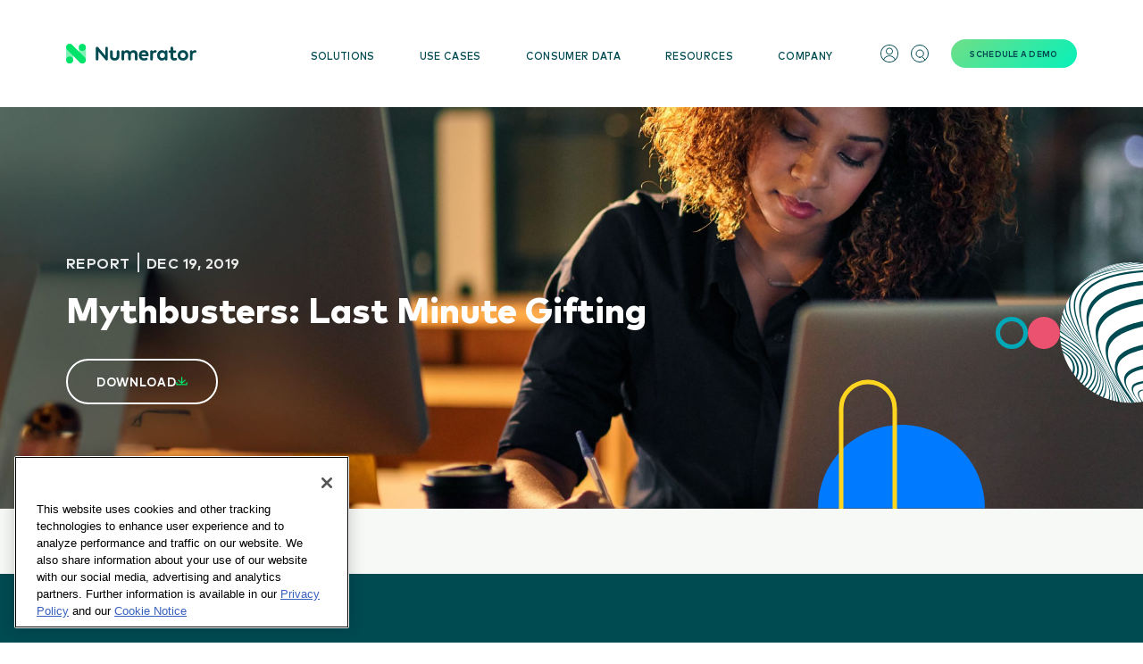

--- FILE ---
content_type: text/html; charset=UTF-8
request_url: https://www.numerator.com/resources/report/mythbusters-last-minute-gifting/
body_size: 29837
content:
<!doctype html>
<html lang="en-US" >
<head>
	<meta charset="UTF-8" />
	<meta name="viewport" content="width=device-width, initial-scale=1" />
	<meta name='robots' content='index, follow, max-image-preview:large, max-snippet:-1, max-video-preview:-1' />
	<style>img:is([sizes="auto" i], [sizes^="auto," i]) { contain-intrinsic-size: 3000px 1500px }</style>
	
	<!-- This site is optimized with the Yoast SEO Premium plugin v22.4 (Yoast SEO v23.8) - https://yoast.com/wordpress/plugins/seo/ -->
	<title>Mythbusters: Last Minute Gifting - Numerator</title><link rel="preload" data-rocket-preload as="image" href="https://www.numerator.com/wp-content/uploads/2023/11/download-resources-banner-scaled.jpg" fetchpriority="high">
	<meta name="description" content="In this edition of Mythbusters, to understand who the last-minute gift shopper really is, we dove deep into holiday shopping data." />
	<link rel="canonical" href="https://www.numerator.com/resources/report/mythbusters-last-minute-gifting/" />
	<meta property="og:locale" content="en_US" />
	<meta property="og:type" content="article" />
	<meta property="og:title" content="Mythbusters: Last Minute Gifting" />
	<meta property="og:description" content="In this edition of Mythbusters, to understand who the last-minute gift shopper really is, we dove deep into holiday shopping data." />
	<meta property="og:url" content="https://www.numerator.com/resources/report/mythbusters-last-minute-gifting/" />
	<meta property="og:site_name" content="Numerator" />
	<meta property="article:publisher" content="https://www.facebook.com/NumeratorOne/" />
	<meta property="article:modified_time" content="2023-12-06T20:33:32+00:00" />
	<meta property="og:image" content="https://www.numerator.com/wp-content/uploads/2023/11/Mythbusters-and-NF-01_1-7.png" />
	<meta property="og:image:width" content="8000" />
	<meta property="og:image:height" content="3104" />
	<meta property="og:image:type" content="image/png" />
	<meta name="twitter:card" content="summary_large_image" />
	<script type="application/ld+json" class="yoast-schema-graph">{"@context":"https://schema.org","@graph":[{"@type":"WebPage","@id":"https://www.numerator.com/resources/report/mythbusters-last-minute-gifting/","url":"https://www.numerator.com/resources/report/mythbusters-last-minute-gifting/","name":"Mythbusters: Last Minute Gifting - Numerator","isPartOf":{"@id":"https://www.numerator.com/#website"},"primaryImageOfPage":{"@id":"https://www.numerator.com/resources/report/mythbusters-last-minute-gifting/#primaryimage"},"image":{"@id":"https://www.numerator.com/resources/report/mythbusters-last-minute-gifting/#primaryimage"},"thumbnailUrl":"https://www.numerator.com/wp-content/uploads/2023/11/Mythbusters-and-NF-01_1-7.png","datePublished":"2019-12-19T14:27:05+00:00","dateModified":"2023-12-06T20:33:32+00:00","description":"In this edition of Mythbusters, to understand who the last-minute gift shopper really is, we dove deep into holiday shopping data.","breadcrumb":{"@id":"https://www.numerator.com/resources/report/mythbusters-last-minute-gifting/#breadcrumb"},"inLanguage":"en-US","potentialAction":[{"@type":"ReadAction","target":["https://www.numerator.com/resources/report/mythbusters-last-minute-gifting/"]}]},{"@type":"ImageObject","inLanguage":"en-US","@id":"https://www.numerator.com/resources/report/mythbusters-last-minute-gifting/#primaryimage","url":"https://www.numerator.com/wp-content/uploads/2023/11/Mythbusters-and-NF-01_1-7.png","contentUrl":"https://www.numerator.com/wp-content/uploads/2023/11/Mythbusters-and-NF-01_1-7.png","width":8000,"height":3104},{"@type":"BreadcrumbList","@id":"https://www.numerator.com/resources/report/mythbusters-last-minute-gifting/#breadcrumb","itemListElement":[{"@type":"ListItem","position":1,"name":"Home","item":"https://www.numerator.com/"},{"@type":"ListItem","position":2,"name":"Mythbusters: Last Minute Gifting"}]},{"@type":"WebSite","@id":"https://www.numerator.com/#website","url":"https://www.numerator.com/","name":"Numerator","description":"","publisher":{"@id":"https://www.numerator.com/#organization"},"potentialAction":[{"@type":"SearchAction","target":{"@type":"EntryPoint","urlTemplate":"https://www.numerator.com/?s={search_term_string}"},"query-input":{"@type":"PropertyValueSpecification","valueRequired":true,"valueName":"search_term_string"}}],"inLanguage":"en-US"},{"@type":"Organization","@id":"https://www.numerator.com/#organization","name":"Numerator","url":"https://www.numerator.com/","logo":{"@type":"ImageObject","inLanguage":"en-US","@id":"https://www.numerator.com/#/schema/logo/image/","url":"https://www.numerator.com/wp-content/uploads/2023/11/NUMERATOR-LOGOS_N_GREEN-GRADIENT-1.png","contentUrl":"https://www.numerator.com/wp-content/uploads/2023/11/NUMERATOR-LOGOS_N_GREEN-GRADIENT-1.png","width":3301,"height":2551,"caption":"Numerator"},"image":{"@id":"https://www.numerator.com/#/schema/logo/image/"},"sameAs":["https://www.facebook.com/NumeratorOne/","https://www.linkedin.com/company/numerator/","https://www.instagram.com/numeratorone/"]}]}</script>
	<!-- / Yoast SEO Premium plugin. -->


<link rel='dns-prefetch' href='//static.addtoany.com' />
<link rel='dns-prefetch' href='//go.numerator.com' />

<link rel="alternate" type="application/rss+xml" title="Numerator &raquo; Feed" href="https://www.numerator.com/feed/" />
<style id='wp-emoji-styles-inline-css'>

	img.wp-smiley, img.emoji {
		display: inline !important;
		border: none !important;
		box-shadow: none !important;
		height: 1em !important;
		width: 1em !important;
		margin: 0 0.07em !important;
		vertical-align: -0.1em !important;
		background: none !important;
		padding: 0 !important;
	}
</style>
<link rel='stylesheet' id='wp-block-library-css' href='https://www.numerator.com/wp-includes/css/dist/block-library/style.min.css?ver=6.8.3' media='all' />
<style id='wp-block-library-theme-inline-css'>
.wp-block-audio :where(figcaption){color:#555;font-size:13px;text-align:center}.is-dark-theme .wp-block-audio :where(figcaption){color:#ffffffa6}.wp-block-audio{margin:0 0 1em}.wp-block-code{border:1px solid #ccc;border-radius:4px;font-family:Menlo,Consolas,monaco,monospace;padding:.8em 1em}.wp-block-embed :where(figcaption){color:#555;font-size:13px;text-align:center}.is-dark-theme .wp-block-embed :where(figcaption){color:#ffffffa6}.wp-block-embed{margin:0 0 1em}.blocks-gallery-caption{color:#555;font-size:13px;text-align:center}.is-dark-theme .blocks-gallery-caption{color:#ffffffa6}:root :where(.wp-block-image figcaption){color:#555;font-size:13px;text-align:center}.is-dark-theme :root :where(.wp-block-image figcaption){color:#ffffffa6}.wp-block-image{margin:0 0 1em}.wp-block-pullquote{border-bottom:4px solid;border-top:4px solid;color:currentColor;margin-bottom:1.75em}.wp-block-pullquote cite,.wp-block-pullquote footer,.wp-block-pullquote__citation{color:currentColor;font-size:.8125em;font-style:normal;text-transform:uppercase}.wp-block-quote{border-left:.25em solid;margin:0 0 1.75em;padding-left:1em}.wp-block-quote cite,.wp-block-quote footer{color:currentColor;font-size:.8125em;font-style:normal;position:relative}.wp-block-quote:where(.has-text-align-right){border-left:none;border-right:.25em solid;padding-left:0;padding-right:1em}.wp-block-quote:where(.has-text-align-center){border:none;padding-left:0}.wp-block-quote.is-large,.wp-block-quote.is-style-large,.wp-block-quote:where(.is-style-plain){border:none}.wp-block-search .wp-block-search__label{font-weight:700}.wp-block-search__button{border:1px solid #ccc;padding:.375em .625em}:where(.wp-block-group.has-background){padding:1.25em 2.375em}.wp-block-separator.has-css-opacity{opacity:.4}.wp-block-separator{border:none;border-bottom:2px solid;margin-left:auto;margin-right:auto}.wp-block-separator.has-alpha-channel-opacity{opacity:1}.wp-block-separator:not(.is-style-wide):not(.is-style-dots){width:100px}.wp-block-separator.has-background:not(.is-style-dots){border-bottom:none;height:1px}.wp-block-separator.has-background:not(.is-style-wide):not(.is-style-dots){height:2px}.wp-block-table{margin:0 0 1em}.wp-block-table td,.wp-block-table th{word-break:normal}.wp-block-table :where(figcaption){color:#555;font-size:13px;text-align:center}.is-dark-theme .wp-block-table :where(figcaption){color:#ffffffa6}.wp-block-video :where(figcaption){color:#555;font-size:13px;text-align:center}.is-dark-theme .wp-block-video :where(figcaption){color:#ffffffa6}.wp-block-video{margin:0 0 1em}:root :where(.wp-block-template-part.has-background){margin-bottom:0;margin-top:0;padding:1.25em 2.375em}
</style>
<style id='classic-theme-styles-inline-css'>
/*! This file is auto-generated */
.wp-block-button__link{color:#fff;background-color:#32373c;border-radius:9999px;box-shadow:none;text-decoration:none;padding:calc(.667em + 2px) calc(1.333em + 2px);font-size:1.125em}.wp-block-file__button{background:#32373c;color:#fff;text-decoration:none}
</style>
<style id='safe-svg-svg-icon-style-inline-css'>
.safe-svg-cover{text-align:center}.safe-svg-cover .safe-svg-inside{display:inline-block;max-width:100%}.safe-svg-cover svg{height:100%;max-height:100%;max-width:100%;width:100%}

</style>
<style id='global-styles-inline-css'>
:root{--wp--preset--aspect-ratio--square: 1;--wp--preset--aspect-ratio--4-3: 4/3;--wp--preset--aspect-ratio--3-4: 3/4;--wp--preset--aspect-ratio--3-2: 3/2;--wp--preset--aspect-ratio--2-3: 2/3;--wp--preset--aspect-ratio--16-9: 16/9;--wp--preset--aspect-ratio--9-16: 9/16;--wp--preset--color--black: #000000;--wp--preset--color--cyan-bluish-gray: #abb8c3;--wp--preset--color--white: #FFFFFF;--wp--preset--color--pale-pink: #f78da7;--wp--preset--color--vivid-red: #cf2e2e;--wp--preset--color--luminous-vivid-orange: #ff6900;--wp--preset--color--luminous-vivid-amber: #fcb900;--wp--preset--color--light-green-cyan: #7bdcb5;--wp--preset--color--vivid-green-cyan: #00d084;--wp--preset--color--pale-cyan-blue: #8ed1fc;--wp--preset--color--vivid-cyan-blue: #0693e3;--wp--preset--color--vivid-purple: #9b51e0;--wp--preset--color--dark-gray: #28303D;--wp--preset--color--gray: #39414D;--wp--preset--color--green: #D1E4DD;--wp--preset--color--blue: #D1DFE4;--wp--preset--color--purple: #D1D1E4;--wp--preset--color--red: #E4D1D1;--wp--preset--color--orange: #E4DAD1;--wp--preset--color--yellow: #EEEADD;--wp--preset--gradient--vivid-cyan-blue-to-vivid-purple: linear-gradient(135deg,rgba(6,147,227,1) 0%,rgb(155,81,224) 100%);--wp--preset--gradient--light-green-cyan-to-vivid-green-cyan: linear-gradient(135deg,rgb(122,220,180) 0%,rgb(0,208,130) 100%);--wp--preset--gradient--luminous-vivid-amber-to-luminous-vivid-orange: linear-gradient(135deg,rgba(252,185,0,1) 0%,rgba(255,105,0,1) 100%);--wp--preset--gradient--luminous-vivid-orange-to-vivid-red: linear-gradient(135deg,rgba(255,105,0,1) 0%,rgb(207,46,46) 100%);--wp--preset--gradient--very-light-gray-to-cyan-bluish-gray: linear-gradient(135deg,rgb(238,238,238) 0%,rgb(169,184,195) 100%);--wp--preset--gradient--cool-to-warm-spectrum: linear-gradient(135deg,rgb(74,234,220) 0%,rgb(151,120,209) 20%,rgb(207,42,186) 40%,rgb(238,44,130) 60%,rgb(251,105,98) 80%,rgb(254,248,76) 100%);--wp--preset--gradient--blush-light-purple: linear-gradient(135deg,rgb(255,206,236) 0%,rgb(152,150,240) 100%);--wp--preset--gradient--blush-bordeaux: linear-gradient(135deg,rgb(254,205,165) 0%,rgb(254,45,45) 50%,rgb(107,0,62) 100%);--wp--preset--gradient--luminous-dusk: linear-gradient(135deg,rgb(255,203,112) 0%,rgb(199,81,192) 50%,rgb(65,88,208) 100%);--wp--preset--gradient--pale-ocean: linear-gradient(135deg,rgb(255,245,203) 0%,rgb(182,227,212) 50%,rgb(51,167,181) 100%);--wp--preset--gradient--electric-grass: linear-gradient(135deg,rgb(202,248,128) 0%,rgb(113,206,126) 100%);--wp--preset--gradient--midnight: linear-gradient(135deg,rgb(2,3,129) 0%,rgb(40,116,252) 100%);--wp--preset--gradient--purple-to-yellow: linear-gradient(160deg, #D1D1E4 0%, #EEEADD 100%);--wp--preset--gradient--yellow-to-purple: linear-gradient(160deg, #EEEADD 0%, #D1D1E4 100%);--wp--preset--gradient--green-to-yellow: linear-gradient(160deg, #D1E4DD 0%, #EEEADD 100%);--wp--preset--gradient--yellow-to-green: linear-gradient(160deg, #EEEADD 0%, #D1E4DD 100%);--wp--preset--gradient--red-to-yellow: linear-gradient(160deg, #E4D1D1 0%, #EEEADD 100%);--wp--preset--gradient--yellow-to-red: linear-gradient(160deg, #EEEADD 0%, #E4D1D1 100%);--wp--preset--gradient--purple-to-red: linear-gradient(160deg, #D1D1E4 0%, #E4D1D1 100%);--wp--preset--gradient--red-to-purple: linear-gradient(160deg, #E4D1D1 0%, #D1D1E4 100%);--wp--preset--font-size--small: 18px;--wp--preset--font-size--medium: 20px;--wp--preset--font-size--large: 24px;--wp--preset--font-size--x-large: 42px;--wp--preset--font-size--extra-small: 16px;--wp--preset--font-size--normal: 20px;--wp--preset--font-size--extra-large: 40px;--wp--preset--font-size--huge: 96px;--wp--preset--font-size--gigantic: 144px;--wp--preset--spacing--20: 0.44rem;--wp--preset--spacing--30: 0.67rem;--wp--preset--spacing--40: 1rem;--wp--preset--spacing--50: 1.5rem;--wp--preset--spacing--60: 2.25rem;--wp--preset--spacing--70: 3.38rem;--wp--preset--spacing--80: 5.06rem;--wp--preset--shadow--natural: 6px 6px 9px rgba(0, 0, 0, 0.2);--wp--preset--shadow--deep: 12px 12px 50px rgba(0, 0, 0, 0.4);--wp--preset--shadow--sharp: 6px 6px 0px rgba(0, 0, 0, 0.2);--wp--preset--shadow--outlined: 6px 6px 0px -3px rgba(255, 255, 255, 1), 6px 6px rgba(0, 0, 0, 1);--wp--preset--shadow--crisp: 6px 6px 0px rgba(0, 0, 0, 1);}:where(.is-layout-flex){gap: 0.5em;}:where(.is-layout-grid){gap: 0.5em;}body .is-layout-flex{display: flex;}.is-layout-flex{flex-wrap: wrap;align-items: center;}.is-layout-flex > :is(*, div){margin: 0;}body .is-layout-grid{display: grid;}.is-layout-grid > :is(*, div){margin: 0;}:where(.wp-block-columns.is-layout-flex){gap: 2em;}:where(.wp-block-columns.is-layout-grid){gap: 2em;}:where(.wp-block-post-template.is-layout-flex){gap: 1.25em;}:where(.wp-block-post-template.is-layout-grid){gap: 1.25em;}.has-black-color{color: var(--wp--preset--color--black) !important;}.has-cyan-bluish-gray-color{color: var(--wp--preset--color--cyan-bluish-gray) !important;}.has-white-color{color: var(--wp--preset--color--white) !important;}.has-pale-pink-color{color: var(--wp--preset--color--pale-pink) !important;}.has-vivid-red-color{color: var(--wp--preset--color--vivid-red) !important;}.has-luminous-vivid-orange-color{color: var(--wp--preset--color--luminous-vivid-orange) !important;}.has-luminous-vivid-amber-color{color: var(--wp--preset--color--luminous-vivid-amber) !important;}.has-light-green-cyan-color{color: var(--wp--preset--color--light-green-cyan) !important;}.has-vivid-green-cyan-color{color: var(--wp--preset--color--vivid-green-cyan) !important;}.has-pale-cyan-blue-color{color: var(--wp--preset--color--pale-cyan-blue) !important;}.has-vivid-cyan-blue-color{color: var(--wp--preset--color--vivid-cyan-blue) !important;}.has-vivid-purple-color{color: var(--wp--preset--color--vivid-purple) !important;}.has-black-background-color{background-color: var(--wp--preset--color--black) !important;}.has-cyan-bluish-gray-background-color{background-color: var(--wp--preset--color--cyan-bluish-gray) !important;}.has-white-background-color{background-color: var(--wp--preset--color--white) !important;}.has-pale-pink-background-color{background-color: var(--wp--preset--color--pale-pink) !important;}.has-vivid-red-background-color{background-color: var(--wp--preset--color--vivid-red) !important;}.has-luminous-vivid-orange-background-color{background-color: var(--wp--preset--color--luminous-vivid-orange) !important;}.has-luminous-vivid-amber-background-color{background-color: var(--wp--preset--color--luminous-vivid-amber) !important;}.has-light-green-cyan-background-color{background-color: var(--wp--preset--color--light-green-cyan) !important;}.has-vivid-green-cyan-background-color{background-color: var(--wp--preset--color--vivid-green-cyan) !important;}.has-pale-cyan-blue-background-color{background-color: var(--wp--preset--color--pale-cyan-blue) !important;}.has-vivid-cyan-blue-background-color{background-color: var(--wp--preset--color--vivid-cyan-blue) !important;}.has-vivid-purple-background-color{background-color: var(--wp--preset--color--vivid-purple) !important;}.has-black-border-color{border-color: var(--wp--preset--color--black) !important;}.has-cyan-bluish-gray-border-color{border-color: var(--wp--preset--color--cyan-bluish-gray) !important;}.has-white-border-color{border-color: var(--wp--preset--color--white) !important;}.has-pale-pink-border-color{border-color: var(--wp--preset--color--pale-pink) !important;}.has-vivid-red-border-color{border-color: var(--wp--preset--color--vivid-red) !important;}.has-luminous-vivid-orange-border-color{border-color: var(--wp--preset--color--luminous-vivid-orange) !important;}.has-luminous-vivid-amber-border-color{border-color: var(--wp--preset--color--luminous-vivid-amber) !important;}.has-light-green-cyan-border-color{border-color: var(--wp--preset--color--light-green-cyan) !important;}.has-vivid-green-cyan-border-color{border-color: var(--wp--preset--color--vivid-green-cyan) !important;}.has-pale-cyan-blue-border-color{border-color: var(--wp--preset--color--pale-cyan-blue) !important;}.has-vivid-cyan-blue-border-color{border-color: var(--wp--preset--color--vivid-cyan-blue) !important;}.has-vivid-purple-border-color{border-color: var(--wp--preset--color--vivid-purple) !important;}.has-vivid-cyan-blue-to-vivid-purple-gradient-background{background: var(--wp--preset--gradient--vivid-cyan-blue-to-vivid-purple) !important;}.has-light-green-cyan-to-vivid-green-cyan-gradient-background{background: var(--wp--preset--gradient--light-green-cyan-to-vivid-green-cyan) !important;}.has-luminous-vivid-amber-to-luminous-vivid-orange-gradient-background{background: var(--wp--preset--gradient--luminous-vivid-amber-to-luminous-vivid-orange) !important;}.has-luminous-vivid-orange-to-vivid-red-gradient-background{background: var(--wp--preset--gradient--luminous-vivid-orange-to-vivid-red) !important;}.has-very-light-gray-to-cyan-bluish-gray-gradient-background{background: var(--wp--preset--gradient--very-light-gray-to-cyan-bluish-gray) !important;}.has-cool-to-warm-spectrum-gradient-background{background: var(--wp--preset--gradient--cool-to-warm-spectrum) !important;}.has-blush-light-purple-gradient-background{background: var(--wp--preset--gradient--blush-light-purple) !important;}.has-blush-bordeaux-gradient-background{background: var(--wp--preset--gradient--blush-bordeaux) !important;}.has-luminous-dusk-gradient-background{background: var(--wp--preset--gradient--luminous-dusk) !important;}.has-pale-ocean-gradient-background{background: var(--wp--preset--gradient--pale-ocean) !important;}.has-electric-grass-gradient-background{background: var(--wp--preset--gradient--electric-grass) !important;}.has-midnight-gradient-background{background: var(--wp--preset--gradient--midnight) !important;}.has-small-font-size{font-size: var(--wp--preset--font-size--small) !important;}.has-medium-font-size{font-size: var(--wp--preset--font-size--medium) !important;}.has-large-font-size{font-size: var(--wp--preset--font-size--large) !important;}.has-x-large-font-size{font-size: var(--wp--preset--font-size--x-large) !important;}
:where(.wp-block-post-template.is-layout-flex){gap: 1.25em;}:where(.wp-block-post-template.is-layout-grid){gap: 1.25em;}
:where(.wp-block-columns.is-layout-flex){gap: 2em;}:where(.wp-block-columns.is-layout-grid){gap: 2em;}
:root :where(.wp-block-pullquote){font-size: 1.5em;line-height: 1.6;}
</style>
<link rel='stylesheet' id='megamenu-css' href='https://www.numerator.com/wp-content/uploads/maxmegamenu/style_.css?ver=45c862' media='all' />
<link rel='stylesheet' id='dashicons-css' href='https://www.numerator.com/wp-includes/css/dashicons.min.css?ver=6.8.3' media='all' />
<link rel='stylesheet' id='numerator-style-css' href='https://www.numerator.com/wp-content/themes/numerator/style.css?1768936888&#038;ver=1766164490' media='all' />
<style id='numerator-style-inline-css'>
:root{--global--color-background: #ffffff;--global--color-primary: #000;--global--color-secondary: #000;--button--color-background: #000;--button--color-text-hover: #000;}
</style>
<link rel='stylesheet' id='numerator-dist-style-css' href='https://www.numerator.com/wp-content/themes/numerator/dist/css/site.css?ver=1766164490' media='all' />
<link rel='stylesheet' id='numerator-print-style-css' href='https://www.numerator.com/wp-content/themes/numerator/assets/css/print.css?ver=1766164490' media='print' />
<link rel='stylesheet' id='numerator-custom-style-css' href='https://www.numerator.com/wp-content/themes/numerator/assets/css/custom.css?ver=1766164490' media='' />
<link rel='stylesheet' id='numerator-dev-style-css' href='https://www.numerator.com/wp-content/themes/numerator/assets/css/dev.css?ver=1766164490' media='' />
<link rel='stylesheet' id='numerator-custom-new-style-css' href='https://www.numerator.com/wp-content/themes/numerator/assets/css/custom_new.css?ver=1766164490' media='' />
<link rel='stylesheet' id='elementor-frontend-css' href='https://www.numerator.com/wp-content/uploads/elementor/css/custom-frontend.min.css?ver=1768430217' media='all' />
<style id='elementor-frontend-inline-css'>
.elementor-15116 .elementor-element.elementor-element-1bd38929:not(.elementor-motion-effects-element-type-background), .elementor-15116 .elementor-element.elementor-element-1bd38929 > .elementor-motion-effects-container > .elementor-motion-effects-layer{background-image:url("https://www.numerator.com/wp-content/uploads/2023/11/Mythbusters-and-NF-01_1-7.png");}
</style>
<link rel='stylesheet' id='widget-heading-css' href='https://www.numerator.com/wp-content/plugins/elementor/assets/css/widget-heading.min.css?ver=3.28.3' media='all' />
<link rel='stylesheet' id='e-animation-fadeInUp-css' href='https://www.numerator.com/wp-content/plugins/elementor/assets/lib/animations/styles/fadeInUp.min.css?ver=3.28.3' media='all' />
<link rel='stylesheet' id='e-popup-css' href='https://www.numerator.com/wp-content/plugins/elementor-pro/assets/css/conditionals/popup.min.css?ver=3.28.2' media='all' />
<link rel='stylesheet' id='widget-image-css' href='https://www.numerator.com/wp-content/plugins/elementor/assets/css/widget-image.min.css?ver=3.28.3' media='all' />
<link rel='stylesheet' id='e-animation-fadeInRight-css' href='https://www.numerator.com/wp-content/plugins/elementor/assets/lib/animations/styles/fadeInRight.min.css?ver=3.28.3' media='all' />
<link rel='stylesheet' id='widget-post-info-css' href='https://www.numerator.com/wp-content/plugins/elementor-pro/assets/css/widget-post-info.min.css?ver=3.28.2' media='all' />
<link rel='stylesheet' id='widget-icon-list-css' href='https://www.numerator.com/wp-content/uploads/elementor/css/custom-widget-icon-list.min.css?ver=1768430217' media='all' />
<link rel='stylesheet' id='elementor-icons-shared-0-css' href='https://www.numerator.com/wp-content/plugins/elementor/assets/lib/font-awesome/css/fontawesome.min.css?ver=5.15.3' media='all' />
<link rel='stylesheet' id='elementor-icons-fa-regular-css' href='https://www.numerator.com/wp-content/plugins/elementor/assets/lib/font-awesome/css/regular.min.css?ver=5.15.3' media='all' />
<link rel='stylesheet' id='elementor-icons-fa-solid-css' href='https://www.numerator.com/wp-content/plugins/elementor/assets/lib/font-awesome/css/solid.min.css?ver=5.15.3' media='all' />
<link rel='stylesheet' id='elementor-icons-css' href='https://www.numerator.com/wp-content/plugins/elementor/assets/lib/eicons/css/elementor-icons.min.css?ver=5.36.0' media='all' />
<link rel='stylesheet' id='elementor-post-5-css' href='https://www.numerator.com/wp-content/uploads/elementor/css/post-5.css?ver=1768430215' media='all' />
<link rel='stylesheet' id='elementor-post-4461-css' href='https://www.numerator.com/wp-content/uploads/elementor/css/post-4461.css?ver=1768430217' media='all' />
<link rel='stylesheet' id='elementor-post-15116-css' href='https://www.numerator.com/wp-content/uploads/elementor/css/post-15116.css?ver=1768430709' media='all' />
<link rel='stylesheet' id='addtoany-css' href='https://www.numerator.com/wp-content/plugins/add-to-any/addtoany.min.css?ver=1.16' media='all' />
<link rel='stylesheet' id='elementor-gf-local-roboto-css' href='https://www.numerator.com/wp-content/uploads/elementor/google-fonts/css/roboto.css?ver=1742517402' media='all' />
<script id="addtoany-core-js-before">
window.a2a_config=window.a2a_config||{};a2a_config.callbacks=[];a2a_config.overlays=[];a2a_config.templates={};
</script>
<script defer src="https://static.addtoany.com/menu/page.js" id="addtoany-core-js"></script>
<script src="https://www.numerator.com/wp-includes/js/jquery/jquery.min.js?ver=3.7.1" id="jquery-core-js"></script>
<script src="https://www.numerator.com/wp-includes/js/jquery/jquery-migrate.min.js?ver=3.4.1" id="jquery-migrate-js"></script>
<script defer src="https://www.numerator.com/wp-content/plugins/add-to-any/addtoany.min.js?ver=1.1" id="addtoany-jquery-js"></script>
<script src="https://go.numerator.com/js/forms2/js/forms2.min.js?ver=1" id="marketo-js"></script>
<link rel="https://api.w.org/" href="https://www.numerator.com/wp-json/" /><link rel="alternate" title="JSON" type="application/json" href="https://www.numerator.com/wp-json/wp/v2/resource/11830" /><link rel="EditURI" type="application/rsd+xml" title="RSD" href="https://www.numerator.com/xmlrpc.php?rsd" />
<link rel='shortlink' href='https://www.numerator.com/?p=11830' />
<link rel="alternate" title="oEmbed (JSON)" type="application/json+oembed" href="https://www.numerator.com/wp-json/oembed/1.0/embed?url=https%3A%2F%2Fwww.numerator.com%2Fresources%2Freport%2Fmythbusters-last-minute-gifting%2F" />
<link rel="alternate" title="oEmbed (XML)" type="text/xml+oembed" href="https://www.numerator.com/wp-json/oembed/1.0/embed?url=https%3A%2F%2Fwww.numerator.com%2Fresources%2Freport%2Fmythbusters-last-minute-gifting%2F&#038;format=xml" />
<!-- OneTrust Cookies Consent Notice start for numerator.com -->
<script type="text/javascript" src="https://cdn.cookielaw.org/consent/a5671946-fe9f-4317-924e-667189b2b2c6/OtAutoBlock.js"></script>
<script src="https://cdn.cookielaw.org/scripttemplates/otSDKStub.js" type="text/javascript" charset="UTF-8" data-domain-script="a5671946-fe9f-4317-924e-667189b2b2c6"></script>
<script type="text/javascript">
function OptanonWrapper() { }
</script>
<!-- OneTrust Cookies Consent Notice end for numerator.com -->

<meta name="google-site-verification" content="EQW8nga7lhAihSK7YG2zk72xDzSkr2tJ9E1YbJzXJS4" />

<!-- Google Tag Manager -->
<script>(function(w,d,s,l,i){w[l]=w[l]||[];w[l].push({'gtm.start':
new Date().getTime(),event:'gtm.js'});var f=d.getElementsByTagName(s)[0],
j=d.createElement(s),dl=l!='dataLayer'?'&l='+l:'';j.async=true;j.src=
'https://www.googletagmanager.com/gtm.js?id='+i+dl;f.parentNode.insertBefore(j,f);
})(window,document,'script','dataLayer','GTM-K4KTH8S');</script>
<!-- End Google Tag Manager --><script>document.createElement( "picture" );if(!window.HTMLPictureElement && document.addEventListener) {window.addEventListener("DOMContentLoaded", function() {var s = document.createElement("script");s.src = "https://www.numerator.com/wp-content/plugins/webp-express/js/picturefill.min.js";document.body.appendChild(s);});}</script><style>.elementor-section.blog_page_banner_sec, .elementor-section.resource_page_banner_sec { background-image: url(https://www.numerator.com/wp-content/uploads/2023/11/download-resources-banner-scaled.jpg); background-position: top center;}</style><style>@media all and (max-width: 767px) {.elementor-section.blog_page_banner_sec, .elementor-section.resource_page_banner_sec { background-image: url(https://www.numerator.com/wp-content/uploads/2023/11/download-resources-banner-mobile.jpg) !important; background-position: center;}}</style><meta name="generator" content="Elementor 3.28.3; features: additional_custom_breakpoints, e_local_google_fonts; settings: css_print_method-external, google_font-enabled, font_display-swap">
			<style>
				.e-con.e-parent:nth-of-type(n+4):not(.e-lazyloaded):not(.e-no-lazyload),
				.e-con.e-parent:nth-of-type(n+4):not(.e-lazyloaded):not(.e-no-lazyload) * {
					background-image: none !important;
				}
				@media screen and (max-height: 1024px) {
					.e-con.e-parent:nth-of-type(n+3):not(.e-lazyloaded):not(.e-no-lazyload),
					.e-con.e-parent:nth-of-type(n+3):not(.e-lazyloaded):not(.e-no-lazyload) * {
						background-image: none !important;
					}
				}
				@media screen and (max-height: 640px) {
					.e-con.e-parent:nth-of-type(n+2):not(.e-lazyloaded):not(.e-no-lazyload),
					.e-con.e-parent:nth-of-type(n+2):not(.e-lazyloaded):not(.e-no-lazyload) * {
						background-image: none !important;
					}
				}
			</style>
			<style id="custom-background-css">
body.custom-background { background-color: #ffffff; }
</style>
	<style class="wpcode-css-snippet">.yoast-seo-meta-tag {
	display:none !important;
}</style><link rel="icon" href="https://www.numerator.com/wp-content/uploads/2023/09/favicon.svg" sizes="32x32" />
<link rel="icon" href="https://www.numerator.com/wp-content/uploads/2023/09/favicon.svg" sizes="192x192" />
<link rel="apple-touch-icon" href="https://www.numerator.com/wp-content/uploads/2023/09/favicon.svg" />
<meta name="msapplication-TileImage" content="https://www.numerator.com/wp-content/uploads/2023/09/favicon.svg" />
		<style id="wp-custom-css">
			#resources-unlocked-title,
.gated-content-unlocked .resource_page_banner_sec {
	display: none;
}
.gated-content-unlocked #resources-unlocked-title {
	display: block;
}
#resource-download-link-container {
	text-align: right;
}
a.resource-download-link {
	display: none;
	position: relative;
	font-size: 12px;
	text-decoration: none;
	text-align: right;
	padding-right: 10px;
}
a.resource-download-link:after {
	content: " ";
	width: 16px;
	height: 12px;
	background-image: url(/wp-content/uploads/2023/10/download-icon.svg);
	background-repeat: no-repeat;
	position: absolute;
	left: 100%;
	top: 6px;
	margin-left: 3px;
}
.gated-content-unlocked a.resource-download-link {
	display: block;
}
#after_unlock_form_section,
.gated-content-unlocked #download_section_form {
	display: none;
}
.gated-content-unlocked #after_unlock_form_section {
	display: block;
}
.gated-content-unlocked #after_unlock_form_section.webinar_video_container_section iframe {
	height: 100vh;
}
#webinar-download-button {
	display: none;
}
#webinar-body-content-container p,
#webinar-body-content-container li
{
	font-size: 16px;
	font-weight: 400;
	line-height: 26px;
}

.gated-content-unlocked #webinar-form-section,
#resources-blog-subscribe-form,
#resources-schedule-demo-form {
	display: none;
}
#resources-after-action-selector {
    background-color: #ffffff;
    padding: 15px 20px;
    border-radius: 40px;
    color: #444;
    font-family: "Mark Pro", sans-serif;
    font-size: 14px!important;
}
.blog_page_banner_sec {
	background-size: cover;
}

/*CSS text white on contact*/
.mktoForm div, .mktoForm span, .mktoForm label, .mktoForm p {
    color: white!important;
}
/*Cookie fly out coloring*/
#ot-sdk-btn-floating.ot-floating-button button { opacity: 0; }

/* capitalization in mega menu */
#mega-menu-wrap-primary #mega-menu-primary>li.mega-menu-megamenu>ul.mega-sub-menu li.mega-menu-column.menu-col-nav-post>ul.mega-sub-menu>li.mega-menu-item.widget_custom_html h4.mega-block-title {
    text-transform: unset;
}
/* Worldpanel Sticky Banner */
.worldpanel-sticky-banner{
	position: sticky; 
	top: 0;
	background-color: #FE415D;
	color: white;
	text-align: center; 
	padding: 0;
	width: 100%; 
	height: 35px; 
	line-height: 30px; 
	/* Ensures vertical centering */ 
	font-size: 18px; 
	font-weight: bold;
	z-index:500;
	display:none;
}
.worldpanel-sticky-banner a {
	color: white;
	cursor: pointer;
	text-decoration: none;
}
.worldpanel-sticky-banner a:hover {
	color: white;
	text-decoration: underline;
}
/* Media query for smaller screens */ 
@media (max-width: 825px) {
	.worldpanel-sticky-banner { font-size: 2vw; }
	.site-header.theme_transparent:not(.sticky) .site-branding .site-logo.white{z-index:0;}
} 		</style>
		<style type="text/css">/** Mega Menu CSS: fs **/</style>
<meta name="generator" content="WP Rocket 3.17.2.1" data-wpr-features="wpr_oci wpr_desktop wpr_preload_links" /></head>

<body class="wp-singular resource-template-default single single-resource postid-11830 custom-background wp-custom-logo wp-embed-responsive wp-theme-numerator mega-menu-primary is-light-theme has-background-white no-js singular has-main-navigation no-widgets header-image-type-default-image elementor-default elementor-template-full-width elementor-kit-5 elementor-page-15116">
<!-- Google Tag Manager (noscript) -->
<noscript><iframe src="https://www.googletagmanager.com/ns.html?id=GTM-K4KTH8S" height="0" width="0" style="display:none;visibility:hidden"></iframe></noscript>
<!-- End Google Tag Manager (noscript) --><div  id="page" class="site">
		<a class="skip-link screen-reader-text" href="#content">Skip to content</a>

	
<header  id="masthead" class="site-header has-logo has-menu theme_white">
		<div  class="container">
		<div class="site-header-wrapper">
			

<div class="site-branding">

			<div class="site-logo"><a href="https://www.numerator.com/" class="custom-logo-link" rel="home"><img width="147" height="23" src="https://www.numerator.com/wp-content/uploads/2023/09/Logo.svg" class="custom-logo" alt="Numerator" decoding="async" /></a></div>
	
						<p class="screen-reader-text"><a href="https://www.numerator.com/">Numerator</a></p>
			
	
			<div class="site-logo white">
			<a href="https://www.numerator.com" class="custom-logo-link" rel="home" aria-current="page">
				<img src="https://www.numerator.com/wp-content/uploads/2023/09/Logo-White.svg" alt="Numerator" width="147" height="23" class="custom-logo" />
			</a>
		</div>
	</div><!-- .site-branding -->
						
	<nav id="site-navigation" class="primary-navigation" aria-label="Primary menu">
		<button class="navbar-toggler" type="button" aria-label="Open navigation menu">
			<span class="navbar-toggler-open">
				<svg width="26" height="20" viewBox="0 0 26 20" fill="none" xmlns="http://www.w3.org/2000/svg">
					<path fill-rule="evenodd" clip-rule="evenodd" d="M0.5 0.814697C0.5 0.400484 0.835786 0.0646973 1.25 0.0646973H25.25C25.6642 0.0646973 26 0.400484 26 0.814697C26 1.22891 25.6642 1.5647 25.25 1.5647H1.25C0.835786 1.5647 0.5 1.22891 0.5 0.814697ZM0.5 9.98047C0.5 9.56626 0.835786 9.23047 1.25 9.23047H25.25C25.6642 9.23047 26 9.56626 26 9.98047C26 10.3947 25.6642 10.7305 25.25 10.7305H1.25C0.835786 10.7305 0.5 10.3947 0.5 9.98047ZM1.25 18.4353C0.835786 18.4353 0.5 18.7711 0.5 19.1853C0.5 19.5995 0.835786 19.9353 1.25 19.9353H25.25C25.6642 19.9353 26 19.5995 26 19.1853C26 18.7711 25.6642 18.4353 25.25 18.4353H1.25Z" fill="#004A52" />
				</svg>
			</span>
			<span class="navbar-toggler-close">
				<svg width="55" height="55" viewBox="0 0 55 55" fill="none" xmlns="http://www.w3.org/2000/svg">
					<rect width="55" height="55" transform="matrix(1 0 0 -1 0 55)" fill="#00E36B" />
					<path d="M35.1855 23L22 36.1866" stroke="#004A52" stroke-width="2" stroke-linecap="round" stroke-linejoin="round" />
					<path d="M35.1855 36.1866L22 23" stroke="#004A52" stroke-width="2" stroke-linecap="round" stroke-linejoin="round" />
				</svg>
			</span>
		</button><!-- #primary-mobile-menu -->
		<div class="main-menu">
			<div  class="container">
				<div class="main-menu-wrapper">
					<div class="main-menu-wrapper-label">
						Menu					</div>

					<div id="mega-menu-wrap-primary" class="mega-menu-wrap"><div class="mega-menu-toggle"><div class="mega-toggle-blocks-left"></div><div class="mega-toggle-blocks-center"></div><div class="mega-toggle-blocks-right"><div class='mega-toggle-block mega-menu-toggle-animated-block mega-toggle-block-0' id='mega-toggle-block-0'><button aria-label="Toggle Menu" class="mega-toggle-animated mega-toggle-animated-slider" type="button" aria-expanded="false">
                  <span class="mega-toggle-animated-box">
                    <span class="mega-toggle-animated-inner"></span>
                  </span>
                </button></div></div></div><ul id="mega-menu-primary" class="mega-menu max-mega-menu mega-menu-horizontal mega-no-js" data-event="hover_intent" data-effect="fade" data-effect-speed="200" data-effect-mobile="disabled" data-effect-speed-mobile="0" data-mobile-force-width="false" data-second-click="close" data-document-click="collapse" data-vertical-behaviour="accordion" data-breakpoint="1199" data-unbind="true" data-mobile-state="collapse_all" data-hover-intent-timeout="300" data-hover-intent-interval="100"><li class='mega-menu-item mega-menu-item-type-custom mega-menu-item-object-custom mega-menu-item-has-children mega-menu-megamenu mega-align-bottom-left mega-menu-grid mega-menu-item-29' id='mega-menu-item-29'><a class="mega-menu-link" aria-haspopup="true" aria-expanded="false" tabindex="0">Solutions<span class="mega-indicator"></span></a>
<ul class="mega-sub-menu">
<li class='mega-menu-row' id='mega-menu-29-0'>
	<ul class="mega-sub-menu">
<li class='mega-menu-column mega-menu-col-content mega-menu-columns-3-of-12 menu-col-content' id='mega-menu-29-0-0'>
		<ul class="mega-sub-menu">
<li class='mega-menu-item mega-menu-item-type-widget widget_custom_html mega-menu-item-custom_html-2' id='mega-menu-item-custom_html-2'><h4 class="mega-block-title">Solutions</h4><div class="textwidget custom-html-widget">Unlock the deepest understanding of your consumers!</div></li>		</ul>
</li><li class='mega-menu-column mega-menu-col-nav mega-menu-columns-3-of-12 menu-col-nav' id='mega-menu-29-0-1'>
		<ul class="mega-sub-menu">
<li class='mega-menu-item mega-menu-item-type-widget widget_nav_menu mega-menu-item-nav_menu-2' id='mega-menu-item-nav_menu-2'><h4 class="mega-block-title">Explore Numerator Solutions</h4><nav class="menu-solutions-menu-1-container" aria-label="Explore Numerator Solutions"><ul id="menu-solutions-menu-1" class="menu"><li id="menu-item-184" class="menu-item menu-item-type-custom menu-item-object-custom menu-item-184"><a href="/solutions/insights/"><div class="menu-item-icon hide" style="background-image: url();"><picture><source srcset="https://www.numerator.com/wp-content/webp-express/webp-images/themes/numerator/dist/images/blank_35_35.png.webp" type="image/webp"><img src="https://www.numerator.com/wp-content/themes/numerator/dist/images/blank_35_35.png" class="webpexpress-processed"></picture></div><div class="menu-item-data"><div class="menu-item-data-title">Insights</div><div class="menu-item-data-desc">Single-sourced consumer insights in an easy-to-use platform</div></div></a></li>
<li id="menu-item-192" class="menu-item menu-item-type-custom menu-item-object-custom menu-item-192"><a href="/solutions/promotions/"><div class="menu-item-icon hide" style="background-image: url();"><picture><source srcset="https://www.numerator.com/wp-content/webp-express/webp-images/themes/numerator/dist/images/blank_35_35.png.webp" type="image/webp"><img src="https://www.numerator.com/wp-content/themes/numerator/dist/images/blank_35_35.png" class="webpexpress-processed"></picture></div><div class="menu-item-data"><div class="menu-item-data-title">Promotions</div><div class="menu-item-data-desc">Comprehensive trade promotions tracking and analysis</div></div></a></li>
<li id="menu-item-193" class="menu-item menu-item-type-custom menu-item-object-custom menu-item-193"><a href="/solutions/survey/"><div class="menu-item-icon hide" style="background-image: url();"><picture><source srcset="https://www.numerator.com/wp-content/webp-express/webp-images/themes/numerator/dist/images/blank_35_35.png.webp" type="image/webp"><img src="https://www.numerator.com/wp-content/themes/numerator/dist/images/blank_35_35.png" class="webpexpress-processed"></picture></div><div class="menu-item-data"><div class="menu-item-data-title">Verified Voices</div><div class="menu-item-data-desc">Real research from real buyers
</div></div></a></li>
<li id="menu-item-38561" class="menu-item menu-item-type-post_type menu-item-object-page menu-item-38561"><a href="https://www.numerator.com/solutions/truview/"><div class="menu-item-icon hide" style="background-image: url();"><picture><source srcset="https://www.numerator.com/wp-content/webp-express/webp-images/themes/numerator/dist/images/blank_35_35.png.webp" type="image/webp"><img src="https://www.numerator.com/wp-content/themes/numerator/dist/images/blank_35_35.png" class="webpexpress-processed"></picture></div><div class="menu-item-data"><div class="menu-item-data-title">TruView</div><div class="menu-item-data-desc">Omnichannel market share with consumer context</div></div></a></li>
</ul></nav></li>		</ul>
</li><li class='mega-menu-column mega-menu-col-nav mega-menu-columns-3-of-12 menu-col-nav' id='mega-menu-29-0-2'>
		<ul class="mega-sub-menu">
<li class='mega-menu-item mega-menu-item-type-widget widget_nav_menu mega-menu-item-nav_menu-3' id='mega-menu-item-nav_menu-3'><nav class="menu-solutions-menu-2-container" aria-label="Menu"><ul id="menu-solutions-menu-2" class="menu"><li id="menu-item-202" class="menu-item menu-item-type-custom menu-item-object-custom menu-item-202"><a href="/solutions/data-feeds/"><div class="menu-item-icon hide" style="background-image: url();"><picture><source srcset="https://www.numerator.com/wp-content/webp-express/webp-images/themes/numerator/dist/images/blank_35_35.png.webp" type="image/webp"><img src="https://www.numerator.com/wp-content/themes/numerator/dist/images/blank_35_35.png" class="webpexpress-processed"></picture></div><div class="menu-item-data"><div class="menu-item-data-title">Data Feeds</div><div class="menu-item-data-desc">Comprehensive data sets for ultimate flexibility</div></div></a></li>
<li id="menu-item-203" class="menu-item menu-item-type-custom menu-item-object-custom menu-item-203"><a href="/solutions/media-solutions/"><div class="menu-item-icon hide" style="background-image: url();"><picture><source srcset="https://www.numerator.com/wp-content/webp-express/webp-images/themes/numerator/dist/images/blank_35_35.png.webp" type="image/webp"><img src="https://www.numerator.com/wp-content/themes/numerator/dist/images/blank_35_35.png" class="webpexpress-processed"></picture></div><div class="menu-item-data"><div class="menu-item-data-title">Media Solutions</div><div class="menu-item-data-desc">First party purchase data for improved targeting and optimization</div></div></a></li>
<li id="menu-item-38562" class="menu-item menu-item-type-custom menu-item-object-custom menu-item-38562"><a href="/solutions/consulting-services/"><div class="menu-item-icon hide" style="background-image: url();"><picture><source srcset="https://www.numerator.com/wp-content/webp-express/webp-images/themes/numerator/dist/images/blank_35_35.png.webp" type="image/webp"><img src="https://www.numerator.com/wp-content/themes/numerator/dist/images/blank_35_35.png" class="webpexpress-processed"></picture></div><div class="menu-item-data"><div class="menu-item-data-title">Consulting Services</div><div class="menu-item-data-desc">Expert-led consulting that turns data into clear strategies and next steps.</div></div></a></li>
</ul></nav></li>		</ul>
</li><li class='mega-menu-column mega-menu-col-nav-common mega-menu-col-nav-common1 mega-menu-columns-3-of-12 menu-col-nav-common menu-col-nav-common1' id='mega-menu-29-0-3'>
		<ul class="mega-sub-menu">
<li class='mega-menu-item mega-menu-item-type-widget widget_nav_menu mega-menu-item-nav_menu-4' id='mega-menu-item-nav_menu-4'><nav class="menu-solutions-menu-3-container" aria-label="Menu"><ul id="menu-solutions-menu-3" class="menu"><li id="menu-item-196" class="menu-item menu-item-type-custom menu-item-object-custom menu-item-has-children menu-item-196"><a>International Solutions</a><button class="sub-menu-toggle" aria-expanded="false" onClick="numeratorExpandSubMenu(this)"><span class="icon-plus"><svg class="svg-icon" width="18" height="18" aria-hidden="true" role="img" focusable="false" viewBox="0 0 24 24" fill="none" xmlns="http://www.w3.org/2000/svg"><path fill-rule="evenodd" clip-rule="evenodd" d="M18 11.2h-5.2V6h-1.6v5.2H6v1.6h5.2V18h1.6v-5.2H18z" fill="currentColor"/></svg></span><span class="icon-minus"><svg class="svg-icon" width="18" height="18" aria-hidden="true" role="img" focusable="false" viewBox="0 0 24 24" fill="none" xmlns="http://www.w3.org/2000/svg"><path fill-rule="evenodd" clip-rule="evenodd" d="M6 11h12v2H6z" fill="currentColor"/></svg></span><span class="screen-reader-text">Open menu</span></button>
<ul class="sub-menu">
	<li id="menu-item-38559" class="menu-item menu-item-type-custom menu-item-object-custom menu-item-38559"><a href="https://www.numerator.ca/">Canada Solutions</a></li>
	<li id="menu-item-38560" class="menu-item menu-item-type-custom menu-item-object-custom menu-item-38560"><a href="https://www.numerator.de/">Germany Solutions</a></li>
</ul>
</li>
</ul></nav></li>		</ul>
</li>	</ul>
</li></ul>
</li><li class='mega-menu-item mega-menu-item-type-custom mega-menu-item-object-custom mega-menu-item-has-children mega-menu-megamenu mega-align-bottom-left mega-menu-grid mega-menu-item-30' id='mega-menu-item-30'><a class="mega-menu-link" aria-haspopup="true" aria-expanded="false" tabindex="0">Use Cases<span class="mega-indicator"></span></a>
<ul class="mega-sub-menu">
<li class='mega-menu-row' id='mega-menu-30-0'>
	<ul class="mega-sub-menu">
<li class='mega-menu-column mega-menu-col-content mega-menu-columns-3-of-12 menu-col-content' id='mega-menu-30-0-0'>
		<ul class="mega-sub-menu">
<li class='mega-menu-item mega-menu-item-type-widget widget_custom_html mega-menu-item-custom_html-3' id='mega-menu-item-custom_html-3'><h4 class="mega-block-title">Use Cases</h4><div class="textwidget custom-html-widget">Learn how different roles and industries utilize Numerator to achieve their goals.</div></li>		</ul>
</li><li class='mega-menu-column mega-menu-col-nav-common mega-menu-col-nav-common1 mega-menu-columns-3-of-12 menu-col-nav-common menu-col-nav-common1' id='mega-menu-30-0-1'>
		<ul class="mega-sub-menu">
<li class='mega-menu-item mega-menu-item-type-widget widget_nav_menu mega-menu-item-nav_menu-5' id='mega-menu-item-nav_menu-5'><nav class="menu-use-cases-menu-1-container" aria-label="Menu"><ul id="menu-use-cases-menu-1" class="menu"><li id="menu-item-204" class="menu-item menu-item-type-custom menu-item-object-custom menu-item-has-children menu-item-204"><a>By Role</a><button class="sub-menu-toggle" aria-expanded="false" onClick="numeratorExpandSubMenu(this)"><span class="icon-plus"><svg class="svg-icon" width="18" height="18" aria-hidden="true" role="img" focusable="false" viewBox="0 0 24 24" fill="none" xmlns="http://www.w3.org/2000/svg"><path fill-rule="evenodd" clip-rule="evenodd" d="M18 11.2h-5.2V6h-1.6v5.2H6v1.6h5.2V18h1.6v-5.2H18z" fill="currentColor"/></svg></span><span class="icon-minus"><svg class="svg-icon" width="18" height="18" aria-hidden="true" role="img" focusable="false" viewBox="0 0 24 24" fill="none" xmlns="http://www.w3.org/2000/svg"><path fill-rule="evenodd" clip-rule="evenodd" d="M6 11h12v2H6z" fill="currentColor"/></svg></span><span class="screen-reader-text">Open menu</span></button>
<ul class="sub-menu">
	<li id="menu-item-205" class="menu-item menu-item-type-custom menu-item-object-custom menu-item-205"><a href="/teams/shopper-insights/">Shopper Insights</a></li>
	<li id="menu-item-206" class="menu-item menu-item-type-custom menu-item-object-custom menu-item-206"><a href="/teams/consumer-insights/">Consumer Insights</a></li>
	<li id="menu-item-207" class="menu-item menu-item-type-custom menu-item-object-custom menu-item-207"><a href="/teams/category-management/">Category Management</a></li>
	<li id="menu-item-208" class="menu-item menu-item-type-custom menu-item-object-custom menu-item-208"><a href="/teams/brand-management/">Brand Management</a></li>
	<li id="menu-item-209" class="menu-item menu-item-type-custom menu-item-object-custom menu-item-209"><a href="/teams/innovation/">Innovation</a></li>
	<li id="menu-item-210" class="menu-item menu-item-type-custom menu-item-object-custom menu-item-210"><a href="/teams/data-science/">Data Science</a></li>
	<li id="menu-item-211" class="menu-item menu-item-type-custom menu-item-object-custom menu-item-211"><a href="/teams/ecommerce/">Ecommerce</a></li>
</ul>
</li>
</ul></nav></li>		</ul>
</li><li class='mega-menu-column mega-menu-col-nav-common mega-menu-col-nav-common2 mega-menu-columns-6-of-12 menu-col-nav-common menu-col-nav-common2' id='mega-menu-30-0-2'>
		<ul class="mega-sub-menu">
<li class='mega-menu-item mega-menu-item-type-widget widget_nav_menu mega-menu-item-nav_menu-6' id='mega-menu-item-nav_menu-6'><nav class="menu-use-cases-menu-2-container" aria-label="Menu"><ul id="menu-use-cases-menu-2" class="menu"><li id="menu-item-212" class="menu-item menu-item-type-custom menu-item-object-custom menu-item-has-children menu-item-212"><a>Industry</a><button class="sub-menu-toggle" aria-expanded="false" onClick="numeratorExpandSubMenu(this)"><span class="icon-plus"><svg class="svg-icon" width="18" height="18" aria-hidden="true" role="img" focusable="false" viewBox="0 0 24 24" fill="none" xmlns="http://www.w3.org/2000/svg"><path fill-rule="evenodd" clip-rule="evenodd" d="M18 11.2h-5.2V6h-1.6v5.2H6v1.6h5.2V18h1.6v-5.2H18z" fill="currentColor"/></svg></span><span class="icon-minus"><svg class="svg-icon" width="18" height="18" aria-hidden="true" role="img" focusable="false" viewBox="0 0 24 24" fill="none" xmlns="http://www.w3.org/2000/svg"><path fill-rule="evenodd" clip-rule="evenodd" d="M6 11h12v2H6z" fill="currentColor"/></svg></span><span class="screen-reader-text">Open menu</span></button>
<ul class="sub-menu">
	<li id="menu-item-213" class="menu-item menu-item-type-custom menu-item-object-custom menu-item-has-children menu-item-213"><a>Consumer Package Goods</a>
	<ul class="sub-menu">
		<li id="menu-item-14819" class="menu-item menu-item-type-post_type menu-item-object-page menu-item-14819"><a href="https://www.numerator.com/industries/cpg/">Enterprise CPG</a></li>
		<li id="menu-item-215" class="menu-item menu-item-type-custom menu-item-object-custom menu-item-215"><a href="/industries/cpg/emerging-brands/">Emerging CPG Brands</a></li>
		<li id="menu-item-216" class="menu-item menu-item-type-custom menu-item-object-custom menu-item-216"><a href="/industries/cpg/bevalc-beverage/">Beverage &#038; BevAlc</a></li>
		<li id="menu-item-217" class="menu-item menu-item-type-custom menu-item-object-custom menu-item-217"><a href="/industries/cpg/health-beauty/">Health &#038; Beauty</a></li>
		<li id="menu-item-218" class="menu-item menu-item-type-custom menu-item-object-custom menu-item-218"><a href="/industries/cpg/food/">Food</a></li>
	</ul>
</li>
	<li id="menu-item-219" class="menu-item menu-item-type-custom menu-item-object-custom menu-item-has-children menu-item-219"><a href="/industries/retail/">Retail</a>
	<ul class="sub-menu">
		<li id="menu-item-14786" class="menu-item menu-item-type-post_type menu-item-object-page menu-item-14786"><a href="https://www.numerator.com/industries/retail/grocery-mass/">Mass &#038; Grocery</a></li>
		<li id="menu-item-14805" class="menu-item menu-item-type-post_type menu-item-object-page menu-item-14805"><a href="https://www.numerator.com/industries/retail/convenience-stores/">Convenience Stores</a></li>
		<li id="menu-item-14787" class="menu-item menu-item-type-post_type menu-item-object-page menu-item-14787"><a href="https://www.numerator.com/industries/retail/drug-stores/">Drug Stores</a></li>
	</ul>
</li>
	<li id="menu-item-220" class="menu-item menu-item-type-custom menu-item-object-custom menu-item-has-children menu-item-220"><a>General Merchandise</a>
	<ul class="sub-menu">
		<li id="menu-item-14811" class="menu-item menu-item-type-post_type menu-item-object-page menu-item-14811"><a href="https://www.numerator.com/industries/consumer-electronics/">Consumer Electronics</a></li>
		<li id="menu-item-14808" class="menu-item menu-item-type-post_type menu-item-object-page menu-item-14808"><a href="https://www.numerator.com/industries/home-improvement/">Home Improvement</a></li>
		<li id="menu-item-14809" class="menu-item menu-item-type-post_type menu-item-object-page menu-item-14809"><a href="https://www.numerator.com/industries/housewares/">Housewares</a></li>
		<li id="menu-item-14814" class="menu-item menu-item-type-post_type menu-item-object-page menu-item-14814"><a href="https://www.numerator.com/industries/gaming/">Gaming</a></li>
	</ul>
</li>
	<li id="menu-item-221" class="menu-item menu-item-type-custom menu-item-object-custom menu-item-has-children menu-item-221"><a>Restaurants</a>
	<ul class="sub-menu">
		<li id="menu-item-14818" class="menu-item menu-item-type-post_type menu-item-object-page menu-item-14818"><a href="https://www.numerator.com/industries/lsr/">Limited Service Restaurants</a></li>
	</ul>
</li>
	<li id="menu-item-222" class="menu-item menu-item-type-custom menu-item-object-custom menu-item-has-children menu-item-222"><a>Financial Services</a>
	<ul class="sub-menu">
		<li id="menu-item-32169" class="menu-item menu-item-type-post_type menu-item-object-page menu-item-32169"><a href="https://www.numerator.com/industries/finserv/public-equities/">Public Equities</a></li>
		<li id="menu-item-32168" class="menu-item menu-item-type-post_type menu-item-object-page menu-item-32168"><a href="https://www.numerator.com/industries/finserv/macro/">Macro</a></li>
		<li id="menu-item-32167" class="menu-item menu-item-type-post_type menu-item-object-page menu-item-32167"><a href="https://www.numerator.com/industries/finserv/private-equity/">Private Equity</a></li>
	</ul>
</li>
	<li id="menu-item-223" class="menu-item menu-item-type-custom menu-item-object-custom menu-item-has-children menu-item-223"><a>Agencies &#038; Media</a>
	<ul class="sub-menu">
		<li id="menu-item-14823" class="menu-item menu-item-type-post_type menu-item-object-page menu-item-14823"><a href="https://www.numerator.com/industries/agencies/">Agencies</a></li>
		<li id="menu-item-14820" class="menu-item menu-item-type-post_type menu-item-object-page menu-item-14820"><a href="https://www.numerator.com/industries/media/">Media</a></li>
	</ul>
</li>
</ul>
</li>
</ul></nav></li>		</ul>
</li>	</ul>
</li></ul>
</li><li class='mega-menu-item mega-menu-item-type-custom mega-menu-item-object-custom mega-menu-item-has-children mega-menu-megamenu mega-align-bottom-left mega-menu-grid mega-menu-item-31' id='mega-menu-item-31'><a class="mega-menu-link" aria-haspopup="true" aria-expanded="false" tabindex="0">Consumer Data<span class="mega-indicator"></span></a>
<ul class="mega-sub-menu">
<li class='mega-menu-row' id='mega-menu-31-0'>
	<ul class="mega-sub-menu">
<li class='mega-menu-column mega-menu-col-content mega-menu-columns-4-of-12 menu-col-content' id='mega-menu-31-0-0'>
		<ul class="mega-sub-menu">
<li class='mega-menu-item mega-menu-item-type-widget widget_custom_html mega-menu-item-custom_html-4' id='mega-menu-item-custom_html-4'><h4 class="mega-block-title">Consumer Data</h4><div class="textwidget custom-html-widget">Access fast and actionable consumer insights in a changing market.</div></li>		</ul>
</li><li class='mega-menu-column mega-menu-col-nav mega-menu-columns-4-of-12 menu-col-nav' id='mega-menu-31-0-1'>
		<ul class="mega-sub-menu">
<li class='mega-menu-item mega-menu-item-type-widget widget_nav_menu mega-menu-item-nav_menu-7' id='mega-menu-item-nav_menu-7'><nav class="menu-consumer-data-menu-1-container" aria-label="Menu"><ul id="menu-consumer-data-menu-1" class="menu"><li id="menu-item-4408" class="only_bg menu-item menu-item-type-custom menu-item-object-custom menu-item-4408"><a href="/omnipanels/"><div class="menu-item-icon " style="background-image: url(https://www.numerator.com/wp-content/uploads/2023/10/Numerator-Menu-New-BG.svg);"><picture><source srcset="https://www.numerator.com/wp-content/webp-express/webp-images/themes/numerator/dist/images/blank_35_35.png.webp" type="image/webp"><img src="https://www.numerator.com/wp-content/themes/numerator/dist/images/blank_35_35.png" class="webpexpress-processed"></picture></div><div class="menu-item-data"><div class="menu-item-data-title">Numerator Omnipanel</div><div class="menu-item-data-desc">Evolve with the modern consumer with a single source for omni insights and understanding.</div></div></a></li>
<li id="menu-item-4409" class="only_bg menu-item menu-item-type-custom menu-item-object-custom menu-item-4409"><a href="/omnipanels/total-commerce-panel/"><div class="menu-item-icon " style="background-image: url(https://www.numerator.com/wp-content/uploads/2023/10/Numerator-Menu-New-BG.svg);"><picture><source srcset="https://www.numerator.com/wp-content/webp-express/webp-images/themes/numerator/dist/images/blank_35_35.png.webp" type="image/webp"><img src="https://www.numerator.com/wp-content/themes/numerator/dist/images/blank_35_35.png" class="webpexpress-processed"></picture></div><div class="menu-item-data"><div class="menu-item-data-title">Total Commerce Panel</div><div class="menu-item-data-desc">Understand a total commerce view of the consumer — click and collect, brick and mortar, online or third-party delivery providers </div></div></a></li>
<li id="menu-item-4410" class="only_bg menu-item menu-item-type-custom menu-item-object-custom menu-item-4410"><a href="/omnipanels/survey-panel/"><div class="menu-item-icon " style="background-image: url(https://www.numerator.com/wp-content/uploads/2023/10/Numerator-Menu-New-BG.svg);"><picture><source srcset="https://www.numerator.com/wp-content/webp-express/webp-images/themes/numerator/dist/images/blank_35_35.png.webp" type="image/webp"><img src="https://www.numerator.com/wp-content/themes/numerator/dist/images/blank_35_35.png" class="webpexpress-processed"></picture></div><div class="menu-item-data"><div class="menu-item-data-title">Survey Panel</div><div class="menu-item-data-desc">Engage with your most qualified consumers without lengthy screeners or the risk of recall bias.</div></div></a></li>
</ul></nav></li>		</ul>
</li><li class='mega-menu-column mega-menu-col-nav mega-menu-columns-4-of-12 menu-col-nav' id='mega-menu-31-0-2'>
		<ul class="mega-sub-menu">
<li class='mega-menu-item mega-menu-item-type-widget widget_nav_menu mega-menu-item-nav_menu-8' id='mega-menu-item-nav_menu-8'><nav class="menu-consumer-data-menu-2-container" aria-label="Menu"><ul id="menu-consumer-data-menu-2" class="menu"><li id="menu-item-4411" class="only_bg menu-item menu-item-type-custom menu-item-object-custom menu-item-4411"><a href="/omnipanels/measurement-panel/"><div class="menu-item-icon " style="background-image: url(https://www.numerator.com/wp-content/uploads/2023/10/Numerator-Menu-New-BG.svg);"><picture><source srcset="https://www.numerator.com/wp-content/webp-express/webp-images/themes/numerator/dist/images/blank_35_35.png.webp" type="image/webp"><img src="https://www.numerator.com/wp-content/themes/numerator/dist/images/blank_35_35.png" class="webpexpress-processed"></picture></div><div class="menu-item-data"><div class="menu-item-data-title">Measurement Panel</div><div class="menu-item-data-desc">Get omnichannel share measurement, demographic share measurement, opportunity sizing and more.</div></div></a></li>
<li id="menu-item-4412" class="only_bg menu-item menu-item-type-custom menu-item-object-custom menu-item-4412"><a href="/omnipanels/test-panel/"><div class="menu-item-icon " style="background-image: url(https://www.numerator.com/wp-content/uploads/2023/10/Numerator-Menu-New-BG.svg);"><picture><source srcset="https://www.numerator.com/wp-content/webp-express/webp-images/themes/numerator/dist/images/blank_35_35.png.webp" type="image/webp"><img src="https://www.numerator.com/wp-content/themes/numerator/dist/images/blank_35_35.png" class="webpexpress-processed"></picture></div><div class="menu-item-data"><div class="menu-item-data-title">Test Panel</div><div class="menu-item-data-desc">Get fast answers from consumers during uncertain times.</div></div></a></li>
</ul></nav></li>		</ul>
</li>	</ul>
</li></ul>
</li><li class='mega-menu-item mega-menu-item-type-post_type mega-menu-item-object-page mega-menu-item-has-children mega-menu-megamenu mega-align-bottom-left mega-menu-grid mega-menu-item-4224' id='mega-menu-item-4224'><a class="mega-menu-link" href="https://www.numerator.com/resources/" aria-haspopup="true" aria-expanded="false" tabindex="0">Resources<span class="mega-indicator"></span></a>
<ul class="mega-sub-menu">
<li class='mega-menu-row' id='mega-menu-4224-0'>
	<ul class="mega-sub-menu">
<li class='mega-menu-column mega-menu-col-content mega-menu-columns-3-of-12 menu-col-content' id='mega-menu-4224-0-0'>
		<ul class="mega-sub-menu">
<li class='mega-menu-item mega-menu-item-type-widget widget_custom_html mega-menu-item-custom_html-6' id='mega-menu-item-custom_html-6'><h4 class="mega-block-title">Resources</h4><div class="textwidget custom-html-widget">See the latest & greatest research published by the Numerator team.</div></li>		</ul>
</li><li class='mega-menu-column mega-menu-col-nav-common mega-menu-col-nav-common1 mega-menu-columns-3-of-12 menu-col-nav-common menu-col-nav-common1' id='mega-menu-4224-0-1'>
		<ul class="mega-sub-menu">
<li class='mega-menu-item mega-menu-item-type-widget widget_nav_menu mega-menu-item-nav_menu-12' id='mega-menu-item-nav_menu-12'><nav class="menu-resources-menu-1-container" aria-label="Menu"><ul id="menu-resources-menu-1" class="menu"><li id="menu-item-4429" class="menu-item menu-item-type-custom menu-item-object-custom menu-item-has-children menu-item-4429"><a href="/resources/">By Type</a><button class="sub-menu-toggle" aria-expanded="false" onClick="numeratorExpandSubMenu(this)"><span class="icon-plus"><svg class="svg-icon" width="18" height="18" aria-hidden="true" role="img" focusable="false" viewBox="0 0 24 24" fill="none" xmlns="http://www.w3.org/2000/svg"><path fill-rule="evenodd" clip-rule="evenodd" d="M18 11.2h-5.2V6h-1.6v5.2H6v1.6h5.2V18h1.6v-5.2H18z" fill="currentColor"/></svg></span><span class="icon-minus"><svg class="svg-icon" width="18" height="18" aria-hidden="true" role="img" focusable="false" viewBox="0 0 24 24" fill="none" xmlns="http://www.w3.org/2000/svg"><path fill-rule="evenodd" clip-rule="evenodd" d="M6 11h12v2H6z" fill="currentColor"/></svg></span><span class="screen-reader-text">Open menu</span></button>
<ul class="sub-menu">
	<li id="menu-item-4430" class="menu-item menu-item-type-custom menu-item-object-custom menu-item-4430"><a href="/resources/">See All</a></li>
	<li id="menu-item-4431" class="menu-item menu-item-type-custom menu-item-object-custom menu-item-4431"><a href="/resources/?keyword=&#038;category=68">Articles</a></li>
	<li id="menu-item-4432" class="menu-item menu-item-type-custom menu-item-object-custom menu-item-4432"><a href="/resources/?keyword=&#038;category=70">Case Studies</a></li>
	<li id="menu-item-4433" class="menu-item menu-item-type-custom menu-item-object-custom menu-item-4433"><a href="/interactive-insights/">Interactive Insights</a></li>
	<li id="menu-item-4434" class="menu-item menu-item-type-custom menu-item-object-custom menu-item-4434"><a href="/resources/?keyword=&#038;category=69">Reports</a></li>
	<li id="menu-item-4435" class="menu-item menu-item-type-custom menu-item-object-custom menu-item-4435"><a href="/resources/?keyword=&#038;category=67">Webinars</a></li>
	<li id="menu-item-4436" class="menu-item menu-item-type-custom menu-item-object-custom menu-item-4436"><a href="/resources/?keyword=&#038;category=71">White Papers</a></li>
	<li id="menu-item-4437" class="menu-item menu-item-type-custom menu-item-object-custom menu-item-4437"><a href="/snapshots/">Brand &#038; Retailer Snapshots</a></li>
	<li id="menu-item-30288" class="menu-item menu-item-type-post_type menu-item-object-page menu-item-30288"><a href="https://www.numerator.com/economic-research/">Economic Research</a></li>
</ul>
</li>
</ul></nav></li>		</ul>
</li><li class='mega-menu-column mega-menu-col-nav-common mega-menu-col-nav-post mega-menu-columns-3-of-12 menu-col-nav-common menu-col-nav-post' id='mega-menu-4224-0-2'>
		<ul class="mega-sub-menu">
<li class='mega-menu-item mega-menu-item-type-widget widget_media_image mega-menu-item-media_image-3' id='mega-menu-item-media_image-3'><h4 class="mega-block-title">RESOURCE SPOTLIGHT</h4><a href="/visions-consumer-trends"><picture><source srcset="https://www.numerator.com/wp-content/webp-express/webp-images/uploads/2026/01/Screenshot-2026-01-12-at-12.01.16-e1768409317525.png.webp 2008w, https://www.numerator.com/wp-content/webp-express/webp-images/uploads/2026/01/Screenshot-2026-01-12-at-12.01.16-e1768409317525-768x470.png.webp 768w, https://www.numerator.com/wp-content/webp-express/webp-images/uploads/2026/01/Screenshot-2026-01-12-at-12.01.16-e1768409317525-1536x941.png.webp 1536w, https://www.numerator.com/wp-content/webp-express/webp-images/uploads/2026/01/Screenshot-2026-01-12-at-12.01.16-e1768409317525-1568x960.png.webp 1568w" sizes="(max-width: 2008px) 100vw, 2008px" type="image/webp"><img fetchpriority="high" width="2008" height="1230" src="https://www.numerator.com/wp-content/uploads/2026/01/Screenshot-2026-01-12-at-12.01.16-e1768409317525.png" class="image wp-image-40221  attachment-full size-full webpexpress-processed" alt="" style="width:100%;height:61.25%;max-width:2008px;max-width: 100%; height: auto;" title="TRENDING" decoding="async" srcset="https://www.numerator.com/wp-content/uploads/2026/01/Screenshot-2026-01-12-at-12.01.16-e1768409317525.png 2008w, https://www.numerator.com/wp-content/uploads/2026/01/Screenshot-2026-01-12-at-12.01.16-e1768409317525-768x470.png 768w, https://www.numerator.com/wp-content/uploads/2026/01/Screenshot-2026-01-12-at-12.01.16-e1768409317525-1536x941.png 1536w, https://www.numerator.com/wp-content/uploads/2026/01/Screenshot-2026-01-12-at-12.01.16-e1768409317525-1568x960.png 1568w" sizes="(max-width: 2008px) 100vw, 2008px"></picture></a></li><li class='mega-menu-item mega-menu-item-type-widget widget_custom_html mega-menu-item-custom_html-8' id='mega-menu-item-custom_html-8'><h4 class="mega-block-title">Numerator Visions 2026</h4><div class="textwidget custom-html-widget">Consumers continue to defy expectations. Learn how disruption is reshaping consumer spending, health and retail to find growth.
<a href="/visions-consumer-trends">Learn More</a></div></li>		</ul>
</li><li class='mega-menu-column mega-menu-col-nav-common mega-menu-col-nav-post mega-menu-columns-3-of-12 menu-col-nav-common menu-col-nav-post' id='mega-menu-4224-0-3'>
		<ul class="mega-sub-menu">
<li class='mega-menu-item mega-menu-item-type-widget widget_media_image mega-menu-item-media_image-2' id='mega-menu-item-media_image-2'><h4 class="mega-block-title">RECENTLY PUBLISHED</h4><a href="/brands-to-watch/"><picture><source srcset="https://www.numerator.com/wp-content/webp-express/webp-images/uploads/2026/01/protein-bar.jpg.webp 1920w, https://www.numerator.com/wp-content/webp-express/webp-images/uploads/2026/01/protein-bar-768x512.jpg.webp 768w, https://www.numerator.com/wp-content/webp-express/webp-images/uploads/2026/01/protein-bar-1536x1024.jpg.webp 1536w, https://www.numerator.com/wp-content/webp-express/webp-images/uploads/2026/01/protein-bar-1568x1045.jpg.webp 1568w" sizes="(max-width: 1920px) 100vw, 1920px" type="image/webp"><img loading="lazy" width="1920" height="1280" src="https://www.numerator.com/wp-content/uploads/2026/01/protein-bar.jpg" class="image wp-image-39865  attachment-full size-full webpexpress-processed" alt="" style="width:100%;height:66.67%;max-width:1920px;max-width: 100%; height: auto;" title="RECENTLY PUBLISHED" decoding="async" srcset="https://www.numerator.com/wp-content/uploads/2026/01/protein-bar.jpg 1920w, https://www.numerator.com/wp-content/uploads/2026/01/protein-bar-768x512.jpg 768w, https://www.numerator.com/wp-content/uploads/2026/01/protein-bar-1536x1024.jpg 1536w, https://www.numerator.com/wp-content/uploads/2026/01/protein-bar-1568x1045.jpg 1568w" sizes="(max-width: 1920px) 100vw, 1920px"></picture></a></li><li class='mega-menu-item mega-menu-item-type-widget widget_custom_html mega-menu-item-custom_html-7' id='mega-menu-item-custom_html-7'><h4 class="mega-block-title">Brands to Watch</h4><div class="textwidget custom-html-widget">Discover the high-performing brands that experienced noteworthy growth in the U.S. market in the past year. 

<a href="/brands-to-watch/">Learn More</a></div></li>		</ul>
</li>	</ul>
</li></ul>
</li><li class='mega-menu-item mega-menu-item-type-post_type mega-menu-item-object-page mega-menu-item-has-children mega-menu-megamenu mega-align-bottom-left mega-menu-grid mega-menu-item-1004' id='mega-menu-item-1004'><a class="mega-menu-link" href="https://www.numerator.com/company/" aria-haspopup="true" aria-expanded="false" tabindex="0">Company<span class="mega-indicator"></span></a>
<ul class="mega-sub-menu">
<li class='mega-menu-row' id='mega-menu-1004-0'>
	<ul class="mega-sub-menu">
<li class='mega-menu-column mega-menu-col-content mega-menu-columns-3-of-12 menu-col-content' id='mega-menu-1004-0-0'>
		<ul class="mega-sub-menu">
<li class='mega-menu-item mega-menu-item-type-widget widget_custom_html mega-menu-item-custom_html-5' id='mega-menu-item-custom_html-5'><h4 class="mega-block-title">Company</h4><div class="textwidget custom-html-widget">Numerator is a data and tech company reinventing the market research industry
with first-party, consumer-sourced data.</div></li>		</ul>
</li><li class='mega-menu-column mega-menu-col-nav-common mega-menu-col-nav-common1 mega-menu-columns-3-of-12 menu-col-nav-common menu-col-nav-common1' id='mega-menu-1004-0-1'>
		<ul class="mega-sub-menu">
<li class='mega-menu-item mega-menu-item-type-widget widget_nav_menu mega-menu-item-nav_menu-9' id='mega-menu-item-nav_menu-9'><nav class="menu-company-menu-1-container" aria-label="Menu"><ul id="menu-company-menu-1" class="menu"><li id="menu-item-4415" class="menu-item menu-item-type-custom menu-item-object-custom menu-item-has-children menu-item-4415"><a href="/about-us/">About</a><button class="sub-menu-toggle" aria-expanded="false" onClick="numeratorExpandSubMenu(this)"><span class="icon-plus"><svg class="svg-icon" width="18" height="18" aria-hidden="true" role="img" focusable="false" viewBox="0 0 24 24" fill="none" xmlns="http://www.w3.org/2000/svg"><path fill-rule="evenodd" clip-rule="evenodd" d="M18 11.2h-5.2V6h-1.6v5.2H6v1.6h5.2V18h1.6v-5.2H18z" fill="currentColor"/></svg></span><span class="icon-minus"><svg class="svg-icon" width="18" height="18" aria-hidden="true" role="img" focusable="false" viewBox="0 0 24 24" fill="none" xmlns="http://www.w3.org/2000/svg"><path fill-rule="evenodd" clip-rule="evenodd" d="M6 11h12v2H6z" fill="currentColor"/></svg></span><span class="screen-reader-text">Open menu</span></button>
<ul class="sub-menu">
	<li id="menu-item-4417" class="menu-item menu-item-type-custom menu-item-object-custom menu-item-4417"><a href="/our-team/">Leadership</a></li>
	<li id="menu-item-4418" class="menu-item menu-item-type-custom menu-item-object-custom menu-item-4418"><a href="https://www.numeratorengineering.com/">Engineering Blog</a></li>
	<li id="menu-item-4419" class="menu-item menu-item-type-custom menu-item-object-custom menu-item-4419"><a href="/press/">Press</a></li>
	<li id="menu-item-14853" class="menu-item menu-item-type-post_type menu-item-object-page menu-item-14853"><a href="https://www.numerator.com/newsroom/">Newsroom</a></li>
	<li id="menu-item-4420" class="menu-item menu-item-type-custom menu-item-object-custom menu-item-4420"><a href="/contact-us/">Contact</a></li>
</ul>
</li>
</ul></nav></li>		</ul>
</li><li class='mega-menu-column mega-menu-col-nav-common mega-menu-col-nav-common1 mega-menu-columns-3-of-12 menu-col-nav-common menu-col-nav-common1' id='mega-menu-1004-0-2'>
		<ul class="mega-sub-menu">
<li class='mega-menu-item mega-menu-item-type-widget widget_nav_menu mega-menu-item-nav_menu-10' id='mega-menu-item-nav_menu-10'><nav class="menu-company-menu-2-container" aria-label="Menu"><ul id="menu-company-menu-2" class="menu"><li id="menu-item-4421" class="menu-item menu-item-type-custom menu-item-object-custom menu-item-has-children menu-item-4421"><a href="/careers/">Work With Us</a><button class="sub-menu-toggle" aria-expanded="false" onClick="numeratorExpandSubMenu(this)"><span class="icon-plus"><svg class="svg-icon" width="18" height="18" aria-hidden="true" role="img" focusable="false" viewBox="0 0 24 24" fill="none" xmlns="http://www.w3.org/2000/svg"><path fill-rule="evenodd" clip-rule="evenodd" d="M18 11.2h-5.2V6h-1.6v5.2H6v1.6h5.2V18h1.6v-5.2H18z" fill="currentColor"/></svg></span><span class="icon-minus"><svg class="svg-icon" width="18" height="18" aria-hidden="true" role="img" focusable="false" viewBox="0 0 24 24" fill="none" xmlns="http://www.w3.org/2000/svg"><path fill-rule="evenodd" clip-rule="evenodd" d="M6 11h12v2H6z" fill="currentColor"/></svg></span><span class="screen-reader-text">Open menu</span></button>
<ul class="sub-menu">
	<li id="menu-item-4424" class="menu-item menu-item-type-custom menu-item-object-custom menu-item-4424"><a href="/join-our-team/">Apply at Numerator</a></li>
	<li id="menu-item-4422" class="menu-item menu-item-type-custom menu-item-object-custom menu-item-4422"><a href="/careers/">Careers</a></li>
	<li id="menu-item-4423" class="menu-item menu-item-type-custom menu-item-object-custom menu-item-4423"><a href="/life-at-numerator/">Life at Numerator</a></li>
</ul>
</li>
</ul></nav></li>		</ul>
</li><li class='mega-menu-column mega-menu-col-nav-common mega-menu-col-nav-common1 mega-menu-columns-3-of-12 menu-col-nav-common menu-col-nav-common1' id='mega-menu-1004-0-3'>
		<ul class="mega-sub-menu">
<li class='mega-menu-item mega-menu-item-type-widget widget_nav_menu mega-menu-item-nav_menu-11' id='mega-menu-item-nav_menu-11'><nav class="menu-company-menu-3-container" aria-label="Menu"><ul id="menu-company-menu-3" class="menu"><li id="menu-item-4425" class="menu-item menu-item-type-custom menu-item-object-custom menu-item-has-children menu-item-4425"><a href="/consumer-data-privacy/">Security &#038; Privacy</a><button class="sub-menu-toggle" aria-expanded="false" onClick="numeratorExpandSubMenu(this)"><span class="icon-plus"><svg class="svg-icon" width="18" height="18" aria-hidden="true" role="img" focusable="false" viewBox="0 0 24 24" fill="none" xmlns="http://www.w3.org/2000/svg"><path fill-rule="evenodd" clip-rule="evenodd" d="M18 11.2h-5.2V6h-1.6v5.2H6v1.6h5.2V18h1.6v-5.2H18z" fill="currentColor"/></svg></span><span class="icon-minus"><svg class="svg-icon" width="18" height="18" aria-hidden="true" role="img" focusable="false" viewBox="0 0 24 24" fill="none" xmlns="http://www.w3.org/2000/svg"><path fill-rule="evenodd" clip-rule="evenodd" d="M6 11h12v2H6z" fill="currentColor"/></svg></span><span class="screen-reader-text">Open menu</span></button>
<ul class="sub-menu">
	<li id="menu-item-4426" class="menu-item menu-item-type-custom menu-item-object-custom menu-item-4426"><a href="/consumer-data-privacy/">Consumer Data Privacy</a></li>
	<li id="menu-item-4427" class="menu-item menu-item-type-custom menu-item-object-custom menu-item-4427"><a href="/privacy-notice/">Privacy Policy</a></li>
	<li id="menu-item-4428" class="menu-item menu-item-type-custom menu-item-object-custom menu-item-4428"><a href="/terms/">Terms of Use</a></li>
</ul>
</li>
</ul></nav></li>		</ul>
</li>	</ul>
</li></ul>
</li></ul></div>
					<div class="site-header-links">
						<div class="header-search">
							<div class="header-search-form">
								<div class="header-search-form-inner">
									<div class="header-search-form-inner-wrapper">
										<form role="search"  method="get" class="search-form" action="https://www.numerator.com/">
	<input type="search" id="search-form-1" class="search-field" value="" name="s" placeholder="Search by keyword" />
	<input type="submit" class="search-submit" value="Search" />
</form>
									</div>
								</div>
							</div>
						</div>
													<nav class="header-secondary-navigation">
								<div class="header-secondary-menu-container"><ul id="header-secondary-menu-list" class="menu-wrapper"><li id="menu-item-44" class="login_submenu menu-item menu-item-type-custom menu-item-object-custom menu-item-has-children menu-item-44"><a href="#"><div class="menu-item-icon" style="background-image: url(https://www.numerator.com/wp-content/uploads/2023/09/user-icon-blue.svg), url(https://www.numerator.com/wp-content/uploads/2023/09/user-icon.svg);"><picture><source srcset="https://www.numerator.com/wp-content/webp-express/webp-images/themes/numerator/dist/images/blank_20_20.png.webp" type="image/webp"><img src="https://www.numerator.com/wp-content/themes/numerator/dist/images/blank_20_20.png" class="webpexpress-processed"></picture></div><span class="label">User Login</span><div class="menu-item-icon-hover" style="background-image: url(https://www.numerator.com/wp-content/uploads/2023/09/user-icon-mint.svg);"></div></a><button class="sub-menu-toggle" aria-expanded="false" onClick="numeratorExpandSubMenu(this)"><span class="icon-plus"><svg class="svg-icon" width="18" height="18" aria-hidden="true" role="img" focusable="false" viewBox="0 0 24 24" fill="none" xmlns="http://www.w3.org/2000/svg"><path fill-rule="evenodd" clip-rule="evenodd" d="M18 11.2h-5.2V6h-1.6v5.2H6v1.6h5.2V18h1.6v-5.2H18z" fill="currentColor"/></svg></span><span class="icon-minus"><svg class="svg-icon" width="18" height="18" aria-hidden="true" role="img" focusable="false" viewBox="0 0 24 24" fill="none" xmlns="http://www.w3.org/2000/svg"><path fill-rule="evenodd" clip-rule="evenodd" d="M6 11h12v2H6z" fill="currentColor"/></svg></span><span class="screen-reader-text">Open menu</span></button>
<ul class="sub-menu">
	<li id="menu-item-4438" class="menu-item menu-item-type-custom menu-item-object-custom menu-item-4438"><a target="_blank" href="https://insights.numerator.com/#/login">Insights</a></li>
	<li id="menu-item-4439" class="menu-item menu-item-type-custom menu-item-object-custom menu-item-4439"><a target="_blank" href="https://promotionsintel.numerator.com/Login.aspx">Promotional</a></li>
</ul>
</li>
</ul></div>							</nav>
																			<div class="site-header-btn">
								<a title=" Schedule a demo" href="/get-touch/"  class="btn">
									Schedule a demo								</a>
							</div>
											</div>

				</div>
			</div>
		</div>
	</nav><!-- #site-navigation -->
						<div class="site-header-links">
									<nav class="header-secondary-navigation">
						<div class="header-secondary-menu-container"><ul id="header-secondary-menu-list" class="menu-wrapper"><li class="login_submenu menu-item menu-item-type-custom menu-item-object-custom menu-item-has-children menu-item-44"><a href="#"><div class="menu-item-icon" style="background-image: url(https://www.numerator.com/wp-content/uploads/2023/09/user-icon-blue.svg), url(https://www.numerator.com/wp-content/uploads/2023/09/user-icon.svg);"><picture><source srcset="https://www.numerator.com/wp-content/webp-express/webp-images/themes/numerator/dist/images/blank_20_20.png.webp" type="image/webp"><img src="https://www.numerator.com/wp-content/themes/numerator/dist/images/blank_20_20.png" class="webpexpress-processed"></picture></div><span class="label">User Login</span><div class="menu-item-icon-hover" style="background-image: url(https://www.numerator.com/wp-content/uploads/2023/09/user-icon-mint.svg);"></div></a><button class="sub-menu-toggle" aria-expanded="false" onClick="numeratorExpandSubMenu(this)"><span class="icon-plus"><svg class="svg-icon" width="18" height="18" aria-hidden="true" role="img" focusable="false" viewBox="0 0 24 24" fill="none" xmlns="http://www.w3.org/2000/svg"><path fill-rule="evenodd" clip-rule="evenodd" d="M18 11.2h-5.2V6h-1.6v5.2H6v1.6h5.2V18h1.6v-5.2H18z" fill="currentColor"/></svg></span><span class="icon-minus"><svg class="svg-icon" width="18" height="18" aria-hidden="true" role="img" focusable="false" viewBox="0 0 24 24" fill="none" xmlns="http://www.w3.org/2000/svg"><path fill-rule="evenodd" clip-rule="evenodd" d="M6 11h12v2H6z" fill="currentColor"/></svg></span><span class="screen-reader-text">Open menu</span></button>
<ul class="sub-menu">
	<li class="menu-item menu-item-type-custom menu-item-object-custom menu-item-4438"><a target="_blank" href="https://insights.numerator.com/#/login">Insights</a></li>
	<li class="menu-item menu-item-type-custom menu-item-object-custom menu-item-4439"><a target="_blank" href="https://promotionsintel.numerator.com/Login.aspx">Promotional</a></li>
</ul>
</li>
</ul></div>					</nav>
								<div class="header-search">
					<div class="header-search-form">
						<div class="header-search-form-inner">
							<div class="container">
								<div class="header-search-form-inner-wrapper">
									<button class="search-toggler-close" type="button" aria-label="Close search">
										<svg width="20" height="21" viewBox="0 0 20 21" fill="none" xmlns="http://www.w3.org/2000/svg" title="Search Open">
											<path d="M2.53335 20.0884L0.411621 17.9667L7.87829 10.5L0.411621 3.03332L2.53335 0.911591L10 8.37826L17.4667 0.911591L19.5884 3.03332L12.1218 10.5L19.5884 17.9667L17.4667 20.0884L10 12.6217L2.53335 20.0884Z" fill="#313131" />
										</svg>
									</button>
									<form role="search"  method="get" class="search-form" action="https://www.numerator.com/">
	<input type="search" id="search-form-2" class="search-field" value="" name="s" placeholder="Search by keyword" />
	<input type="submit" class="search-submit" value="Search" />
</form>
								</div>
							</div>
						</div>
					</div>
					<div class="search-button-container">
						<button class="search-toggler-open" type="button" aria-label="Open search">
							<svg width="20" height="20" viewBox="0 0 20 20" fill="none" xmlns="http://www.w3.org/2000/svg">
								<circle cx="10" cy="10" r="9.5" stroke="#004A52" />
								<path d="M10.1355 14.2734C12.4184 14.2734 14.2727 12.419 14.2727 10.1375C14.2727 7.85611 12.4201 6 10.1355 6C7.85086 6 6 7.85441 6 10.1375C6 12.4207 7.84916 14.2734 10.1355 14.2734Z" stroke="#004A52" stroke-linecap="round" stroke-linejoin="round" />
								<path d="M13 14L16 17" stroke="#004A52" stroke-linecap="round" stroke-linejoin="round" />
							</svg>
						</button>
					</div>
				</div>
									<div class="site-header-btn">
						<a title=" Schedule a demo" href="/get-touch/"  class="btn">
							Schedule a demo						</a>
					</div>
							</div>
		</div>
	</div>
</header><!-- #masthead -->

	<div  id="content" class="site-content">
		<div  id="primary" class="content-area">
			<main id="main" class="site-main">
		<article data-elementor-type="single-post" data-elementor-id="15116" class="elementor elementor-15116 elementor-location-single post-11830 resource type-resource status-publish has-post-thumbnail hentry industry-general-merchandise industry-retail intelligence_type-report entry" data-elementor-post-type="elementor_library">
					<section class="elementor-section elementor-top-section elementor-element elementor-element-1bd38929 elementor-section-full_width elementor-section-height-min-height resource_page_banner_sec elementor-section-height-default elementor-section-items-middle" data-id="1bd38929" data-element_type="section" data-settings="{&quot;background_background&quot;:&quot;classic&quot;}">
							<div class="elementor-background-overlay"></div>
							<div  class="elementor-container elementor-column-gap-default">
					<div class="elementor-column elementor-col-100 elementor-top-column elementor-element elementor-element-7df5a86c resource_page_banner_sec__inner" data-id="7df5a86c" data-element_type="column">
			<div class="elementor-widget-wrap elementor-element-populated">
						<section class="elementor-section elementor-inner-section elementor-element elementor-element-6c09dcf7 elementor-section-full_width bottom_img_sec elementor-section-height-default elementor-section-height-default" data-id="6c09dcf7" data-element_type="section">
						<div class="elementor-container elementor-column-gap-default">
					<div class="elementor-column elementor-col-100 elementor-inner-column elementor-element elementor-element-3abe84f1 bottom_img_sec__right_img" data-id="3abe84f1" data-element_type="column" data-settings="{&quot;animation&quot;:&quot;none&quot;}">
			<div class="elementor-widget-wrap elementor-element-populated">
						<div class="elementor-element elementor-element-6a563e5d elementor-widget__width-initial elementor-absolute elementor-invisible elementor-widget elementor-widget-image" data-id="6a563e5d" data-element_type="widget" data-settings="{&quot;_animation&quot;:&quot;fadeInUp&quot;,&quot;_animation_delay&quot;:100,&quot;_position&quot;:&quot;absolute&quot;}" data-widget_type="image.default">
				<div class="elementor-widget-container">
															<img loading="lazy" width="187" height="94" src="https://www.numerator.com/wp-content/uploads/2023/10/dr-shape-1-1.svg" class="attachment-full size-full wp-image-14218" alt="" style="width:100%;height:50.27%;max-width:187px" />															</div>
				</div>
				<div class="elementor-element elementor-element-2c77d9fd elementor-widget-mobile__width-initial elementor-invisible elementor-widget elementor-widget-image" data-id="2c77d9fd" data-element_type="widget" data-settings="{&quot;_animation&quot;:&quot;fadeInUp&quot;,&quot;_animation_delay&quot;:700}" data-widget_type="image.default">
				<div class="elementor-widget-container">
															<img loading="lazy" width="66" height="145" src="https://www.numerator.com/wp-content/uploads/2023/10/dr-shape-2-1.svg" class="attachment-full size-full wp-image-14219" alt="" style="width:100%;height:219.7%;max-width:66px" />															</div>
				</div>
					</div>
		</div>
					</div>
		</section>
				<section class="elementor-section elementor-inner-section elementor-element elementor-element-1d1d81a7 elementor-section-full_width right_img_sec elementor-section-height-default elementor-section-height-default" data-id="1d1d81a7" data-element_type="section">
						<div class="elementor-container elementor-column-gap-default">
					<div class="elementor-column elementor-col-33 elementor-inner-column elementor-element elementor-element-5369c51e right_img_sec__img_one" data-id="5369c51e" data-element_type="column" data-settings="{&quot;animation&quot;:&quot;none&quot;}">
			<div class="elementor-widget-wrap elementor-element-populated">
						<div class="elementor-element elementor-element-52ace191 elementor-widget-mobile__width-initial elementor-invisible elementor-widget elementor-widget-image" data-id="52ace191" data-element_type="widget" data-settings="{&quot;_animation&quot;:&quot;fadeInRight&quot;}" data-widget_type="image.default">
				<div class="elementor-widget-container">
															<img loading="lazy" width="36" height="36" src="https://www.numerator.com/wp-content/uploads/2023/10/dr-shape-5-1.svg" class="attachment-full size-full wp-image-14220" alt="" style="width:100%;height:100%;max-width:36px" />															</div>
				</div>
					</div>
		</div>
				<div class="elementor-column elementor-col-33 elementor-inner-column elementor-element elementor-element-59597b5e right_img_sec__img_two" data-id="59597b5e" data-element_type="column" data-settings="{&quot;animation&quot;:&quot;none&quot;}">
			<div class="elementor-widget-wrap elementor-element-populated">
						<div class="elementor-element elementor-element-5e4b8b6e elementor-widget-mobile__width-initial elementor-invisible elementor-widget elementor-widget-image" data-id="5e4b8b6e" data-element_type="widget" data-settings="{&quot;_animation&quot;:&quot;fadeInRight&quot;,&quot;_animation_delay&quot;:200}" data-widget_type="image.default">
				<div class="elementor-widget-container">
															<img loading="lazy" width="36" height="36" src="https://www.numerator.com/wp-content/uploads/2023/10/dr-shape-4-1.svg" class="attachment-full size-full wp-image-14221" alt="" style="width:100%;height:100%;max-width:36px" />															</div>
				</div>
					</div>
		</div>
				<div class="elementor-column elementor-col-33 elementor-inner-column elementor-element elementor-element-6c3f8f5c right_img_sec__img_three" data-id="6c3f8f5c" data-element_type="column" data-settings="{&quot;animation&quot;:&quot;none&quot;}">
			<div class="elementor-widget-wrap elementor-element-populated">
						<div class="elementor-element elementor-element-328886b8 elementor-widget-mobile__width-initial elementor-invisible elementor-widget elementor-widget-image" data-id="328886b8" data-element_type="widget" data-settings="{&quot;_animation&quot;:&quot;fadeInRight&quot;,&quot;_animation_delay&quot;:300}" data-widget_type="image.default">
				<div class="elementor-widget-container">
															<img loading="lazy" width="93" height="158" src="https://www.numerator.com/wp-content/uploads/2023/10/dr-shape-3-1.svg" class="attachment-full size-full wp-image-14222" alt="" style="width:100%;height:169.89%;max-width:93px" />															</div>
				</div>
					</div>
		</div>
					</div>
		</section>
				<section class="elementor-section elementor-inner-section elementor-element elementor-element-16c8f03c elementor-section-boxed elementor-section-height-default elementor-section-height-default" data-id="16c8f03c" data-element_type="section">
						<div class="elementor-container elementor-column-gap-default">
					<div class="elementor-column elementor-col-100 elementor-inner-column elementor-element elementor-element-65a662ba" data-id="65a662ba" data-element_type="column">
			<div class="elementor-widget-wrap elementor-element-populated">
						<section class="elementor-section elementor-inner-section elementor-element elementor-element-2a36d50f elementor-section-boxed elementor-section-height-default elementor-section-height-default" data-id="2a36d50f" data-element_type="section">
						<div class="elementor-container elementor-column-gap-default">
					<div class="elementor-column elementor-col-100 elementor-inner-column elementor-element elementor-element-7c73bbb2" data-id="7c73bbb2" data-element_type="column" data-settings="{&quot;animation&quot;:&quot;none&quot;}">
			<div class="elementor-widget-wrap elementor-element-populated">
						<div class="elementor-element elementor-element-ada5a24 elementor-widget elementor-widget-post-info" data-id="ada5a24" data-element_type="widget" data-widget_type="post-info.default">
				<div class="elementor-widget-container">
							<ul class="elementor-inline-items elementor-icon-list-items elementor-post-info">
								<li class="elementor-icon-list-item elementor-repeater-item-1102d0f elementor-inline-item" itemprop="about">
													<span class="elementor-icon-list-text elementor-post-info__item elementor-post-info__item--type-terms">
										<span class="elementor-post-info__terms-list">
				<span class="elementor-post-info__terms-list-item">Report</span>				</span>
					</span>
								</li>
				<li class="elementor-icon-list-item elementor-repeater-item-d7970ed elementor-inline-item" itemprop="datePublished">
													<span class="elementor-icon-list-text elementor-post-info__item elementor-post-info__item--type-date">
										<time>Dec  19, 2019</time>					</span>
								</li>
				</ul>
						</div>
				</div>
				<div class="elementor-element elementor-element-7d906a40 elementor-widget__width-inherit elementor-invisible elementor-widget elementor-widget-heading" data-id="7d906a40" data-element_type="widget" data-settings="{&quot;_animation&quot;:&quot;fadeInUp&quot;}" data-widget_type="heading.default">
				<div class="elementor-widget-container">
					<h2 class="elementor-heading-title elementor-size-default">Mythbusters: Last Minute Gifting</h2>				</div>
				</div>
				<div class="elementor-element elementor-element-69813e7d elementor-mobile-align-left elementor-invisible elementor-widget elementor-widget-button" data-id="69813e7d" data-element_type="widget" data-settings="{&quot;_animation&quot;:&quot;fadeInUp&quot;}" data-widget_type="button.default">
				<div class="elementor-widget-container">
									<div class="elementor-button-wrapper">
					<a class="elementor-button elementor-button-link elementor-size-md" href="#download_section_form">
						<span class="elementor-button-content-wrapper">
						<span class="elementor-button-icon">
				<svg xmlns="http://www.w3.org/2000/svg" width="16" height="13" viewBox="0 0 16 13" fill="none"><path d="M12.5853 5.26953L8.03008 9.57663L3.53027 5.29993" stroke="#00E36B" stroke-width="1.5" stroke-linecap="round" stroke-linejoin="round"></path><path d="M8.02686 9.17974V1" stroke="#00E36B" stroke-width="1.5" stroke-linecap="round" stroke-linejoin="round"></path><path d="M1 8.74707V11.5255H15V8.74707" stroke="#00E36B" stroke-width="1.5" stroke-linecap="round" stroke-linejoin="round"></path></svg>			</span>
									<span class="elementor-button-text">DOWNLOAD</span>
					</span>
					</a>
				</div>
								</div>
				</div>
					</div>
		</div>
					</div>
		</section>
					</div>
		</div>
					</div>
		</section>
					</div>
		</div>
					</div>
		</section>
				<section class="elementor-section elementor-top-section elementor-element elementor-element-797f59f elementor-section-boxed elementor-section-height-default elementor-section-height-default" data-id="797f59f" data-element_type="section" data-settings="{&quot;background_background&quot;:&quot;classic&quot;}">
						<div class="elementor-container elementor-column-gap-no">
					<div class="elementor-column elementor-col-50 elementor-top-column elementor-element elementor-element-b78a97b" data-id="b78a97b" data-element_type="column">
			<div class="elementor-widget-wrap elementor-element-populated">
						<div class="elementor-element elementor-element-d6b36d9 elementor-widget elementor-widget-theme-post-title elementor-page-title elementor-widget-heading" data-id="d6b36d9" data-element_type="widget" id="resources-unlocked-title" data-widget_type="theme-post-title.default">
				<div class="elementor-widget-container">
					<h1 class="elementor-heading-title elementor-size-default">Mythbusters: Last Minute Gifting</h1>				</div>
				</div>
					</div>
		</div>
				<div class="elementor-column elementor-col-50 elementor-top-column elementor-element elementor-element-1b5163b" data-id="1b5163b" data-element_type="column">
			<div class="elementor-widget-wrap elementor-element-populated">
						<div class="elementor-element elementor-element-90f037a elementor-widget elementor-widget-shortcode" data-id="90f037a" data-element_type="widget" id="resource-download-link-container" data-widget_type="shortcode.default">
				<div class="elementor-widget-container">
							<div class="elementor-shortcode"><a class='resource-download-link' href='https://www.numerator.com/wp-content/uploads/2023/11/December-2019-Last-Minute-Gifting-Mythbusters.pdf' target='_new' rel=noreferrer>DOWNLOAD</a></div>
						</div>
				</div>
					</div>
		</div>
					</div>
		</section>
				<section class="elementor-section elementor-top-section elementor-element elementor-element-1c8efd22 resource_preview_section elementor-section-boxed elementor-section-height-default elementor-section-height-default" data-id="1c8efd22" data-element_type="section" data-settings="{&quot;background_background&quot;:&quot;classic&quot;}">
						<div class="elementor-container elementor-column-gap-default">
					<div class="elementor-column elementor-col-100 elementor-top-column elementor-element elementor-element-488e1024" data-id="488e1024" data-element_type="column">
			<div class="elementor-widget-wrap elementor-element-populated">
						<div class="elementor-element elementor-element-7f566c25 elementor-widget elementor-widget-viewpdf" data-id="7f566c25" data-element_type="widget" data-widget_type="viewpdf.default">
				<div class="elementor-widget-container">
							<div class="viewPDF-elementor-widget">
            
    <script src="//mozilla.github.io/pdf.js/build/pdf.mjs" type="module"></script>

    <script type="module">

    // If absolute URL from the remote server is provided, configure the CORS
    // header on that server.
    var pdfUrl = 'https://www.numerator.com/wp-content/uploads/2023/11/December-2019-Last-Minute-Gifting-Mythbusters.pdf';

    // Loaded via <script> tag, create shortcut to access PDF.js exports.
    var { pdfjsLib } = globalThis;

    // The workerSrc property shall be specified.
    pdfjsLib.GlobalWorkerOptions.workerSrc = '//mozilla.github.io/pdf.js/build/pdf.worker.mjs';

    // Asynchronous download of PDF
    var loadingTask = pdfjsLib.getDocument(pdfUrl);
    loadingTask.promise.then(function(pdf)
	{
        console.log('PDF loaded');
        
		var pages = pdf._pdfInfo.numPages;

        for ( let i = 0, l = pages; i < l; i++ ) {
            jQuery( ".canvasList" ).append( '<canvas id="pdf-canvas'+i+'" style="max-width: 100%;"></canvas>' );	
            var pageNumber = i+1;

            pdf.getPage(pageNumber).then(function(page) {
            // console.log('Page loaded');

            var scale = 1.1;
            var viewport = page.getViewport({scale: scale});

            // Prepare canvas using PDF page dimensions
            var canvas = document.getElementById('pdf-canvas'+i);
            var context = canvas.getContext('2d');
            canvas.height = viewport.height;
            canvas.width = viewport.width;

            // Render PDF page into canvas context
            var renderContext = {
                canvasContext: context,
                viewport: viewport
            };
            var renderTask = page.render(renderContext);
            renderTask.promise.then(function () {
                // console.log('Page rendered');
            });
            });
        }
    }, function (reason) {
        // PDF loading error
        console.error(reason);
    });
    </script>
    <div class="canvasList"></div>
		</div>
    				</div>
				</div>
					</div>
		</div>
					</div>
		</section>
				<section class="elementor-section elementor-top-section elementor-element elementor-element-65e85215 form_section elementor-section-content-middle elementor-section-boxed elementor-section-height-default elementor-section-height-default" data-id="65e85215" data-element_type="section" id="download_section_form" data-settings="{&quot;background_background&quot;:&quot;classic&quot;}">
						<div class="elementor-container elementor-column-gap-no">
					<div class="elementor-column elementor-col-100 elementor-top-column elementor-element elementor-element-d3d3f0e form_sec_inner" data-id="d3d3f0e" data-element_type="column" data-settings="{&quot;background_background&quot;:&quot;classic&quot;}">
			<div class="elementor-widget-wrap elementor-element-populated">
						<section class="elementor-section elementor-inner-section elementor-element elementor-element-5c7639e8 inner_sec elementor-section-content-middle elementor-section-boxed elementor-section-height-default elementor-section-height-default elementor-invisible" data-id="5c7639e8" data-element_type="section" data-settings="{&quot;animation&quot;:&quot;fadeInUp&quot;}">
						<div class="elementor-container elementor-column-gap-no">
					<div class="elementor-column elementor-col-50 elementor-inner-column elementor-element elementor-element-353976c7 left_sec" data-id="353976c7" data-element_type="column">
			<div class="elementor-widget-wrap elementor-element-populated">
						<div class="elementor-element elementor-element-2e4bcad elementor-widget elementor-widget-shortcode" data-id="2e4bcad" data-element_type="widget" data-widget_type="shortcode.default">
				<div class="elementor-widget-container">
							<div class="elementor-shortcode"><div class="elementor-element elementor-widget elementor-widget-heading">
		<div class="elementor-widget-container">
			<h3 class="elementor-heading-title elementor-size-default" style="color: #ffffff;">
				Get the full report.
			</h3>
		</div>
	</div><div class="elementor-element elementor-widget elementor-widget-text-editor">
		<div class="elementor-widget-container">
			<p style="color: #ffffff;">
				You’ve seen a preview of our insights. Fill out this form to download the complete report.
			</p>
		</div>
	</div></div>
						</div>
				</div>
					</div>
		</div>
				<div class="elementor-column elementor-col-50 elementor-inner-column elementor-element elementor-element-378bd5e7 right_sec" data-id="378bd5e7" data-element_type="column">
			<div class="elementor-widget-wrap elementor-element-populated">
						<div class="elementor-element elementor-element-4ccdf929 gform_sec elementor-widget elementor-widget-shortcode" data-id="4ccdf929" data-element_type="widget" data-widget_type="shortcode.default">
				<div class="elementor-widget-container">
							<div class="elementor-shortcode"><div class="marketo-form"><form id="mktoForm_1763" data-thank-you-method="unlock-gated-content"></form><div class="marketo-form-submission-message" style="display:none;"><p>Thank you!</p>
</div><script>MktoForms2.loadForm("//go.numerator.com", "567-EJP-123", 1763, function(form) {function unlock_if_needed(){if ((document.body.classList.contains("gated-content-unlocked") !== true) && ((new URLSearchParams(window.location.search).get("state")) !== "unlocked")){let current_url = (new URL(window.location.href)); current_url.searchParams.set("state", "unlocked"); setTimeout(function(){location.href = current_url.href;}, 2000); return false; }} form.onSuccess(function(values, followUpUrl) { unlock_if_needed(); return false; }); });</script></div></div>
						</div>
				</div>
					</div>
		</div>
					</div>
		</section>
					</div>
		</div>
					</div>
		</section>
				<section class="elementor-section elementor-top-section elementor-element elementor-element-e12aaed form_section elementor-section-boxed elementor-section-height-default elementor-section-height-default" data-id="e12aaed" data-element_type="section" id="after_unlock_form_section" data-settings="{&quot;background_background&quot;:&quot;classic&quot;}">
						<div class="elementor-container elementor-column-gap-no">
					<div class="elementor-column elementor-col-100 elementor-top-column elementor-element elementor-element-902f67d form_sec_inner" data-id="902f67d" data-element_type="column" data-settings="{&quot;background_background&quot;:&quot;classic&quot;}">
			<div class="elementor-widget-wrap elementor-element-populated">
						<section class="elementor-section elementor-inner-section elementor-element elementor-element-a746a9a inner_sec elementor-section-content-middle elementor-section-boxed elementor-section-height-default elementor-section-height-default elementor-invisible" data-id="a746a9a" data-element_type="section" data-settings="{&quot;animation&quot;:&quot;fadeInUp&quot;}">
						<div class="elementor-container elementor-column-gap-no">
					<div class="elementor-column elementor-col-50 elementor-inner-column elementor-element elementor-element-3cdd4e1 left_sec" data-id="3cdd4e1" data-element_type="column">
			<div class="elementor-widget-wrap elementor-element-populated">
						<div class="elementor-element elementor-element-2668790 elementor-widget elementor-widget-text-editor" data-id="2668790" data-element_type="widget" data-widget_type="text-editor.default">
				<div class="elementor-widget-container">
									<strong><span style="color: #34de76;">Ready for more insights?</span> Choose from the dropdown on the right to either subscribe for new content or schedule a demo with our team.</strong>								</div>
				</div>
					</div>
		</div>
				<div class="elementor-column elementor-col-50 elementor-inner-column elementor-element elementor-element-fb57b68 right_sec" data-id="fb57b68" data-element_type="column">
			<div class="elementor-widget-wrap elementor-element-populated">
						<div class="elementor-element elementor-element-a45d093 elementor-widget elementor-widget-shortcode" data-id="a45d093" data-element_type="widget" data-widget_type="shortcode.default">
				<div class="elementor-widget-container">
							<div class="elementor-shortcode">
		<select id='resources-after-action-selector' onchange='if(this.value == "subscribe"){jQuery("#resources-schedule-demo-form").hide();jQuery("#resources-blog-subscribe-form").show(500);}else{jQuery("#resources-blog-subscribe-form").hide();jQuery("#resources-schedule-demo-form").show(500);}'>
			<option>Select</option>
			<option value='subscribe'>Subscribe for new Content</option>
			<option value='schedule'>Schedule a Demo</option>
		</select>
	</div>
						</div>
				</div>
				<div class="elementor-element elementor-element-a7467a2 elementor-widget elementor-widget-shortcode" data-id="a7467a2" data-element_type="widget" id="resources-schedule-demo-form" data-widget_type="shortcode.default">
				<div class="elementor-widget-container">
							<div class="elementor-shortcode"><div class="marketo-form"><form id="mktoForm_1914" data-thank-you-method="message"></form><div class="marketo-form-submission-message" style="display:none;"><h4 style="text-align: center;"><span style="color: #ffffff;">Thank you!</span></h4>
<p><span style="color: #ffffff;">A member of our team will get back to you within 24 hours. In the meantime, explore our content to get a pulse on the latest consumer and shopper insights trends.</span></p>
</div><script>MktoForms2.loadForm("//go.numerator.com", "567-EJP-123", 1914, function(form) {form.onSuccess(function(values, followUpUrl) { form.getFormElem()[0].parentElement.querySelector(".marketo-form-submission-message").style.display = ""; form.getFormElem()[0].outerHTML = ""; return false; });});</script></div></div>
						</div>
				</div>
				<div class="elementor-element elementor-element-bcbf61e elementor-widget elementor-widget-shortcode" data-id="bcbf61e" data-element_type="widget" id="resources-blog-subscribe-form" data-widget_type="shortcode.default">
				<div class="elementor-widget-container">
							<div class="elementor-shortcode"><div class="marketo-form"><form id="mktoForm_1223" data-thank-you-method="message"></form><div class="marketo-form-submission-message" style="display:none;"><p>Thank you for subscribing! </p>
</div><script>MktoForms2.loadForm("//go.numerator.com", "567-EJP-123", 1223, function(form) {form.onSuccess(function(values, followUpUrl) { form.getFormElem()[0].parentElement.querySelector(".marketo-form-submission-message").style.display = ""; form.getFormElem()[0].outerHTML = ""; return false; });});</script></div></div>
						</div>
				</div>
					</div>
		</div>
					</div>
		</section>
					</div>
		</div>
					</div>
		</section>
				<section class="elementor-section elementor-top-section elementor-element elementor-element-ec7a7ea elementor-section-full_width elementor-section-height-default elementor-section-height-default" data-id="ec7a7ea" data-element_type="section">
						<div class="elementor-container elementor-column-gap-no">
					<div class="elementor-column elementor-col-100 elementor-top-column elementor-element elementor-element-198da9b" data-id="198da9b" data-element_type="column">
			<div class="elementor-widget-wrap elementor-element-populated">
						<div class="elementor-element elementor-element-c76bd24 elementor-widget elementor-widget-template" data-id="c76bd24" data-element_type="widget" data-widget_type="template.default">
				<div class="elementor-widget-container">
							<div class="elementor-template">
					<div data-elementor-type="section" data-elementor-id="19933" class="elementor elementor-19933 elementor-location-single" data-elementor-post-type="elementor_library">
					<section class="elementor-section elementor-top-section elementor-element elementor-element-1dc7dfdd articles_section elementor-section-boxed elementor-section-height-default elementor-section-height-default" data-id="1dc7dfdd" data-element_type="section" data-settings="{&quot;background_background&quot;:&quot;classic&quot;}">
						<div class="elementor-container elementor-column-gap-default">
					<div class="elementor-column elementor-col-100 elementor-top-column elementor-element elementor-element-43247c1f" data-id="43247c1f" data-element_type="column">
			<div class="elementor-widget-wrap elementor-element-populated">
						<section class="elementor-section elementor-inner-section elementor-element elementor-element-5764a08b elementor-section-full_width elementor-section-height-default elementor-section-height-default" data-id="5764a08b" data-element_type="section">
						<div class="elementor-container elementor-column-gap-default">
					<div class="elementor-column elementor-col-100 elementor-inner-column elementor-element elementor-element-5a555738" data-id="5a555738" data-element_type="column">
			<div class="elementor-widget-wrap elementor-element-populated">
						<div class="elementor-element elementor-element-ce629d8 articles_section_heading elementor-invisible elementor-widget elementor-widget-heading" data-id="ce629d8" data-element_type="widget" data-settings="{&quot;_animation&quot;:&quot;fadeInUp&quot;}" data-widget_type="heading.default">
				<div class="elementor-widget-container">
					<h4 class="elementor-heading-title elementor-size-default">Stay in the know with the latest from Numerator.</h4>				</div>
				</div>
				<div class="elementor-element elementor-element-40b5bff2 elementor-widget elementor-widget-shortcode" data-id="40b5bff2" data-element_type="widget" data-widget_type="shortcode.default">
				<div class="elementor-widget-container">
							<div class="elementor-shortcode"><div class="nmrtr-latest-resources">
		<div class="nmrtr-latest-resource" data-resource-id="40241">
			<a class="resource-image-link" href="https://www.numerator.com/resources/webinar/visions-2026-webinar/">
				<picture><source srcset="https://www.numerator.com/wp-content/webp-express/webp-images/uploads/2026/01/AdobeStock_534975765.jpeg.webp" type="image/webp"><img loading="lazy" class="resource-image webpexpress-processed" src="https://www.numerator.com/wp-content/uploads/2026/01/AdobeStock_534975765.jpeg" width="157" height="157"></picture>
			</a>
			<div class="resource-info">
				<div class="resource-category">Webinar</div>
				<a class="resource-title-link" href="https://www.numerator.com/resources/webinar/visions-2026-webinar/">
					<h5 class="resource-title">Numerator Visions 2026</h5>
				</a>
				<div class="resource-excerpt">Register for our webinar to explore Numerator Visions 2026, our annual perspective on what lies ahead for consumer spending, grounded&hellip;</div>
				<a class="learn-more" href="https://www.numerator.com/resources/webinar/visions-2026-webinar/">Learn More</a>
			</div>
		</div>
		
		<div class="nmrtr-latest-resource" data-resource-id="40064">
			<a class="resource-image-link" href="https://www.numerator.com/resources/case-study/king-arthur/">
				<picture><source srcset="https://www.numerator.com/wp-content/webp-express/webp-images/uploads/2026/01/shutterstock_2554269071-scaled.jpg.webp" type="image/webp"><img loading="lazy" class="resource-image webpexpress-processed" src="https://www.numerator.com/wp-content/uploads/2026/01/shutterstock_2554269071-scaled.jpg" width="157" height="157"></picture>
			</a>
			<div class="resource-info">
				<div class="resource-category">Case Study</div>
				<a class="resource-title-link" href="https://www.numerator.com/resources/case-study/king-arthur/">
					<h5 class="resource-title">King Arthur utilizes Numerator Insights and Verified Voices to unlock a new growth opportunity with gluten-free shoppers</h5>
				</a>
				<div class="resource-excerpt">Discover how King Arthur Baking Company utilizes Numerator Insights and Verified Voices to attract new customers, increase household penetration, and&hellip;</div>
				<a class="learn-more" href="https://www.numerator.com/resources/case-study/king-arthur/">Learn More</a>
			</div>
		</div>
		
		<div class="nmrtr-latest-resource" data-resource-id="39895">
			<a class="resource-image-link" href="https://www.numerator.com/resources/blog/qsr-growth-playbook/">
				<picture><source srcset="https://www.numerator.com/wp-content/webp-express/webp-images/uploads/2026/01/shutterstock_1361189363.jpg.webp" type="image/webp"><img loading="lazy" class="resource-image webpexpress-processed" src="https://www.numerator.com/wp-content/uploads/2026/01/shutterstock_1361189363.jpg" width="157" height="157"></picture>
			</a>
			<div class="resource-info">
				<div class="resource-category">Article</div>
				<a class="resource-title-link" href="https://www.numerator.com/resources/blog/qsr-growth-playbook/">
					<h5 class="resource-title">The QSR Growth Playbook: Strategies to Win in 2026</h5>
				</a>
				<div class="resource-excerpt">QSR trends and consumer insights reveal what’s next for menu innovation, loyalty, and category momentum in 2026.</div>
				<a class="learn-more" href="https://www.numerator.com/resources/blog/qsr-growth-playbook/">Learn More</a>
			</div>
		</div>
		</div></div>
						</div>
				</div>
					</div>
		</div>
					</div>
		</section>
					</div>
		</div>
					</div>
		</section>
				</div>
				</div>
						</div>
				</div>
					</div>
		</div>
					</div>
		</section>
				<section class="elementor-section elementor-top-section elementor-element elementor-element-56bea925 elementor-section-full_width elementor-section-height-min-height white_paper_sec elementor-section-height-default elementor-section-items-middle" data-id="56bea925" data-element_type="section" data-settings="{&quot;background_background&quot;:&quot;classic&quot;}">
							<div class="elementor-background-overlay"></div>
							<div class="elementor-container elementor-column-gap-default">
					<div class="elementor-column elementor-col-100 elementor-top-column elementor-element elementor-element-2a5d85bb white_paper_sec__inner" data-id="2a5d85bb" data-element_type="column">
			<div class="elementor-widget-wrap elementor-element-populated">
						<section class="elementor-section elementor-inner-section elementor-element elementor-element-36076c47 elementor-reverse-mobile_extra elementor-reverse-mobile elementor-section-boxed elementor-section-height-default elementor-section-height-default" data-id="36076c47" data-element_type="section">
						<div class="elementor-container elementor-column-gap-default">
					<div class="elementor-column elementor-col-50 elementor-inner-column elementor-element elementor-element-153800fd" data-id="153800fd" data-element_type="column">
			<div class="elementor-widget-wrap elementor-element-populated">
						<section class="elementor-section elementor-inner-section elementor-element elementor-element-3ea76e37 elementor-section-boxed elementor-section-height-default elementor-section-height-default" data-id="3ea76e37" data-element_type="section">
						<div class="elementor-container elementor-column-gap-default">
					<div class="elementor-column elementor-col-100 elementor-inner-column elementor-element elementor-element-5b062938" data-id="5b062938" data-element_type="column">
			<div class="elementor-widget-wrap elementor-element-populated">
						<div class="elementor-element elementor-element-459c4ebb elementor-widget__width-initial elementor-widget elementor-widget-heading" data-id="459c4ebb" data-element_type="widget" data-widget_type="heading.default">
				<div class="elementor-widget-container">
					<h2 class="elementor-heading-title elementor-size-default">White Paper: Clarifying the Roles of Omnichannel Market Share Measurement, POS and Panel Data.</h2>				</div>
				</div>
				<div class="elementor-element elementor-element-1da70fad elementor-widget__width-initial elementor-hidden-mobile elementor-widget elementor-widget-text-editor" data-id="1da70fad" data-element_type="widget" data-widget_type="text-editor.default">
				<div class="elementor-widget-container">
									<p>Learn when it is appropriate to use POS data vs. Panel data vs. the newcomer, Omnichannel Market Share Measurement data, especially as they relate to understanding the behavior of today’s consumer.</p>								</div>
				</div>
				<div class="elementor-element elementor-element-5b4ce363 elementor-widget elementor-widget-button" data-id="5b4ce363" data-element_type="widget" data-widget_type="button.default">
				<div class="elementor-widget-container">
									<div class="elementor-button-wrapper">
					<a class="elementor-button elementor-button-link elementor-size-sm" href="/resources/white-paper/clarifying-roles-omnichannel-market-share-measurement-pos-and-panel-data/">
						<span class="elementor-button-content-wrapper">
									<span class="elementor-button-text">READ REPORT</span>
					</span>
					</a>
				</div>
								</div>
				</div>
					</div>
		</div>
					</div>
		</section>
					</div>
		</div>
				<div class="elementor-column elementor-col-50 elementor-inner-column elementor-element elementor-element-5653c58c" data-id="5653c58c" data-element_type="column">
			<div class="elementor-widget-wrap elementor-element-populated">
						<section class="elementor-section elementor-inner-section elementor-element elementor-element-683a4058 elementor-section-boxed elementor-section-height-default elementor-section-height-default" data-id="683a4058" data-element_type="section">
						<div class="elementor-container elementor-column-gap-default">
					<div class="elementor-column elementor-col-100 elementor-inner-column elementor-element elementor-element-3de75b2f" data-id="3de75b2f" data-element_type="column">
			<div class="elementor-widget-wrap elementor-element-populated">
						<div class="elementor-element elementor-element-2f473deb elementor-widget__width-initial elementor-widget elementor-widget-image" data-id="2f473deb" data-element_type="widget" data-widget_type="image.default">
				<div class="elementor-widget-container">
															<picture><source srcset="https://www.numerator.com/wp-content/webp-express/webp-images/uploads/2023/10/white-paper-img-1.jpg.webp" type="image/webp"><img loading="lazy" width="322" height="417" src="https://www.numerator.com/wp-content/uploads/2023/10/white-paper-img-1.jpg" class="attachment-full size-full wp-image-14230 webpexpress-processed" alt="" style="width:100%;height:129.5%;max-width:322px"></picture>															</div>
				</div>
					</div>
		</div>
					</div>
		</section>
					</div>
		</div>
					</div>
		</section>
					</div>
		</div>
					</div>
		</section>
				</article>
		</main><!-- #main -->
</div><!-- #primary -->
</div><!-- #content -->



<footer  class="site_footer">
	<div class="container">
		<div class="site_footer__inner">
			<div class="site_footer__inner--top">
				<div class="site_footer__inner--top__inner">
											<div class="footer_column footer_column_one">
							<div class="footer_column__inner">
																	<div class="logo_sec">
										<img src="https://www.numerator.com/wp-content/uploads/2023/09/Logo-1.svg" class="footer_logo" alt="logo">
									</div>
																									<div class="address_sec">
										Chicago HQ<br />
24 E. Washington Street<br />
Suite 1200<br />
Chicago, IL 60602									</div>
																									<div class="contact_no_sec">
										<a href="tel:3125853927" title="312.585.3927"  class="link contact_no_link">
											312.585.3927										</a>
									</div>
																							</div>
						</div>
					
											<div class="footer_column footer_column_two">
							<div class="footer_column__inner">
																	<h6 class="footer_menu_heading">Solutions</h6>
																<div class="footer_menu footer_menu_one">
									<div class="footer-menu"><ul id="menu-footer-menu-1" class="menu"><li id="menu-item-14857" class="menu-item menu-item-type-post_type menu-item-object-page menu-item-14857"><a href="https://www.numerator.com/solutions/insights/">Insights</a></li>
<li id="menu-item-14854" class="menu-item menu-item-type-post_type menu-item-object-page menu-item-14854"><a href="https://www.numerator.com/solutions/truview/">TruView</a></li>
<li id="menu-item-14872" class="menu-item menu-item-type-post_type menu-item-object-page menu-item-14872"><a href="https://www.numerator.com/solutions/survey/">Verified Voices</a></li>
<li id="menu-item-14855" class="menu-item menu-item-type-post_type menu-item-object-page menu-item-14855"><a href="https://www.numerator.com/solutions/promotions/">Promotions</a></li>
<li id="menu-item-14858" class="menu-item menu-item-type-post_type menu-item-object-page menu-item-14858"><a href="https://www.numerator.com/solutions/data-feeds/">Data Feeds</a></li>
<li id="menu-item-14856" class="menu-item menu-item-type-post_type menu-item-object-page menu-item-14856"><a href="https://www.numerator.com/solutions/media-solutions/">Media Solutions</a></li>
</ul></div>								</div>
							</div>
						</div>
					
											<div class="footer_column footer_column_three">
							<div class="footer_column__inner">
																	<h6 class="footer_menu_heading">RESOURCES</h6>
																<div class="footer_menu footer_menu_two">
									<div class="footer-menu"><ul id="menu-footer-menu-2" class="menu"><li id="menu-item-95" class="menu-item menu-item-type-custom menu-item-object-custom menu-item-95"><a href="/resources/?keyword=&#038;category=68">Articles</a></li>
<li id="menu-item-96" class="menu-item menu-item-type-custom menu-item-object-custom menu-item-96"><a href="/resources/?keyword=&#038;category=70">Case Studies</a></li>
<li id="menu-item-4352" class="menu-item menu-item-type-post_type menu-item-object-page menu-item-4352"><a href="https://www.numerator.com/interactive-insights/">Interactive Insights</a></li>
<li id="menu-item-98" class="menu-item menu-item-type-custom menu-item-object-custom menu-item-98"><a href="/resources/?keyword=&#038;category=69">Reports</a></li>
<li id="menu-item-99" class="menu-item menu-item-type-custom menu-item-object-custom menu-item-99"><a href="/resources/?keyword=&#038;category=67">Webinars</a></li>
<li id="menu-item-100" class="menu-item menu-item-type-custom menu-item-object-custom menu-item-100"><a href="/resources/?keyword=&#038;category=71">White Papers</a></li>
<li id="menu-item-15969" class="menu-item menu-item-type-post_type menu-item-object-page menu-item-15969"><a href="https://www.numerator.com/snapshots/">Brand &#038; Retailer Snapshots</a></li>
<li id="menu-item-4359" class="menu-item menu-item-type-post_type menu-item-object-page menu-item-4359"><a href="https://www.numerator.com/resources/">All Resources</a></li>
</ul></div>								</div>
							</div>
						</div>
					
											<div class="footer_column footer_column_four">
							<div class="footer_column__inner">
																	<h6 class="footer_menu_heading">CONTACT</h6>
																<div class="footer_menu footer_menu_three">
									<div class="footer-menu"><ul id="menu-footer-menu-3" class="menu"><li id="menu-item-104" class="menu-item menu-item-type-custom menu-item-object-custom menu-item-104"><a href="/get-touch/">Request a Demo</a></li>
</ul></div>								</div>

																	<div class="social_media_sec for_desk">
																					<h6 class="footer_menu_heading">SOCIAL MEDIA</h6>
																				<div class="social_link_list">
																							<div class="social_link_list__item">
																											<div class="link_section">
															<a href="https://www.facebook.com/NumeratorOne/" target="_blank" title="Facebook">
																																	<svg width="12" height="21" viewBox="0 0 12 21" fill="none" xmlns="http://www.w3.org/2000/svg">
																		<path d="M10.5165 11.8346L11.1007 8.12299H7.50222V5.71045C7.50222 4.69556 8.0046 3.70386 9.61107 3.70386H11.2701V0.543197C10.304 0.389131 9.32772 0.305782 8.34926 0.293823C5.38753 0.293823 3.45393 2.07423 3.45393 5.29289V8.12299H0.170898V11.8346H3.45393V20.812H7.50222V11.8346H10.5165Z" fill="white" />
																	</svg>
																																																															</a>
														</div>
																									</div>
																							<div class="social_link_list__item">
																											<div class="link_section">
															<a href="https://www.instagram.com/numeratorone/" target="_blank" title="Instagram">
																																																	<svg width="21" height="21" viewBox="0 0 21 21" fill="none" xmlns="http://www.w3.org/2000/svg">
																		<path d="M6.6712 10.5526C6.6712 8.66399 8.16401 7.13259 10.006 7.13259C11.848 7.13259 13.3416 8.66399 13.3416 10.5526C13.3416 12.4411 11.848 13.9725 10.006 13.9725C8.16401 13.9725 6.6712 12.4411 6.6712 10.5526ZM4.86804 10.5526C4.86804 13.4621 7.1683 15.8205 10.006 15.8205C12.8437 15.8205 15.144 13.4621 15.144 10.5526C15.144 7.64309 12.8437 5.28464 10.006 5.28464C7.1683 5.28464 4.86804 7.64309 4.86804 10.5526ZM14.1466 5.07576C14.1465 5.31925 14.2169 5.5573 14.3487 5.7598C14.4806 5.96231 14.6681 6.12018 14.8874 6.21345C15.1068 6.30672 15.3482 6.3312 15.5811 6.28379C15.8141 6.23638 16.0281 6.11922 16.1961 5.94712C16.364 5.77501 16.4785 5.5557 16.5249 5.31691C16.5713 5.07812 16.5477 4.83058 16.4569 4.60559C16.3661 4.3806 16.2122 4.18827 16.0148 4.05291C15.8174 3.91756 15.5853 3.84526 15.3478 3.84516H15.3474C15.029 3.84531 14.7238 3.975 14.4987 4.20573C14.2735 4.43647 14.1469 4.74939 14.1466 5.07576ZM5.96358 18.9032C4.98803 18.8577 4.45779 18.6911 4.10542 18.5503C3.63826 18.3639 3.30494 18.1418 2.95449 17.7829C2.60404 17.4241 2.38711 17.0827 2.20604 16.6037C2.06868 16.2426 1.90618 15.6988 1.86184 14.6986C1.81333 13.6172 1.80364 13.2923 1.80364 10.5527C1.80364 7.81298 1.81413 7.48903 1.86184 6.40674C1.90626 5.40652 2.06996 4.86377 2.20604 4.50158C2.38791 4.0226 2.60452 3.68085 2.95449 3.32154C3.30446 2.96222 3.63746 2.7398 4.10542 2.55416C4.45763 2.41332 4.98803 2.24671 5.96358 2.20124C7.01829 2.15151 7.33512 2.14157 10.006 2.14157C12.6769 2.14157 12.994 2.15233 14.0496 2.20124C15.0252 2.24679 15.5545 2.41463 15.9078 2.55416C16.3749 2.7398 16.7083 2.96271 17.0587 3.32154C17.4092 3.68036 17.6253 4.0226 17.8072 4.50158C17.9445 4.8627 18.107 5.40652 18.1514 6.40674C18.1999 7.48903 18.2096 7.81298 18.2096 10.5527C18.2096 13.2923 18.1999 13.6163 18.1514 14.6986C18.1069 15.6988 17.9436 16.2424 17.8072 16.6037C17.6253 17.0827 17.4087 17.4244 17.0587 17.7829C16.7087 18.1414 16.3749 18.3639 15.9078 18.5503C15.5556 18.6912 15.0252 18.8578 14.0496 18.9032C12.9949 18.953 12.6781 18.9629 10.006 18.9629C7.33392 18.9629 7.01797 18.953 5.96358 18.9032ZM5.88073 0.355586C4.81553 0.405322 4.08765 0.578496 3.45199 0.832101C2.79367 1.094 2.23638 1.44535 1.67949 2.01543C1.12259 2.58551 0.780788 3.1578 0.525355 3.83277C0.278007 4.48492 0.109105 5.2308 0.0605963 6.32294C0.0112868 7.41681 0 7.76652 0 10.5526C0 13.3386 0.0112868 13.6883 0.0605963 14.7822C0.109105 15.8744 0.278007 16.6202 0.525355 17.2724C0.780788 17.9469 1.12267 18.5199 1.67949 19.0897C2.2363 19.6595 2.79367 20.0104 3.45199 20.273C4.08885 20.5266 4.81553 20.6998 5.88073 20.7496C6.94817 20.7993 7.28869 20.8117 10.006 20.8117C12.7233 20.8117 13.0644 20.8001 14.1313 20.7496C15.1966 20.6998 15.9239 20.5266 16.56 20.273C17.2179 20.0104 17.7756 19.6598 18.3325 19.0897C18.8894 18.5196 19.2305 17.9469 19.4866 17.2724C19.734 16.6202 19.9037 15.8743 19.9514 14.7822C19.9999 13.6875 20.0112 13.3386 20.0112 10.5526C20.0112 7.76652 19.9999 7.41681 19.9514 6.32294C19.9029 5.23072 19.734 4.48451 19.4866 3.83277C19.2305 3.15821 18.8885 2.58641 18.3325 2.01543C17.7765 1.44445 17.2179 1.094 16.5608 0.832101C15.9239 0.578496 15.1965 0.404502 14.1321 0.355586C13.0652 0.30585 12.7241 0.293457 10.0068 0.293457C7.28949 0.293457 6.94817 0.305029 5.88073 0.355586Z" fill="white" />
																	</svg>
																																															</a>
														</div>
																									</div>
																							<div class="social_link_list__item">
																											<div class="link_section">
															<a href="https://www.linkedin.com/company/numerator/" target="_blank" title="Linkedin">
																																																																	<svg width="18" height="17" viewBox="0 0 18 17" fill="none" xmlns="http://www.w3.org/2000/svg">
																		<path d="M4.39841 16.808V5.73271H0.810138V16.808H4.39879H4.39841ZM2.60503 4.22083C3.85607 4.22083 4.63493 3.37038 4.63493 2.30755C4.61151 1.22051 3.85607 0.393799 2.62882 0.393799C1.40072 0.393799 0.598633 1.22051 0.598633 2.30746C0.598633 3.37028 1.37721 4.22073 2.58151 4.22073H2.60474L2.60503 4.22083ZM6.38458 16.808H9.97257V10.6237C9.97257 10.2931 9.99599 9.96171 10.0908 9.72561C10.3501 9.06398 10.9405 8.37911 11.9319 8.37911C13.23 8.37911 13.7496 9.39465 13.7496 10.8837V16.808H17.3375V10.4578C17.3375 7.05605 15.5675 5.47306 13.2068 5.47306C11.2713 5.47306 10.4212 6.58287 9.94897 7.33877H9.97285V5.7331H6.38476C6.4316 6.77209 6.38448 16.8084 6.38448 16.8084L6.38458 16.808Z" fill="white" />
																	</svg>
																															</a>
														</div>
																									</div>
																					</div>
									</div>
								
							</div>
						</div>
					
					<div class="footer_column blank_div_before_footer_menu_four">
					</div>

											<div class="footer_column footer_column_five">
							<div class="footer_column__inner">
																	<h6 class="footer_menu_heading">COMPANY</h6>
																<div class="footer_menu footer_menu_four">
									<div class="footer-menu"><ul id="menu-footer-menu-4" class="menu"><li id="menu-item-14921" class="menu-item menu-item-type-post_type menu-item-object-page menu-item-14921"><a href="https://www.numerator.com/about-us/">About Us</a></li>
<li id="menu-item-14922" class="menu-item menu-item-type-post_type menu-item-object-page menu-item-14922"><a href="https://www.numerator.com/careers/">Careers</a></li>
<li id="menu-item-14924" class="menu-item menu-item-type-post_type menu-item-object-page menu-item-14924"><a href="https://www.numerator.com/our-team/">Leadership</a></li>
<li id="menu-item-14925" class="menu-item menu-item-type-post_type menu-item-object-page menu-item-14925"><a href="https://www.numerator.com/press/">Press</a></li>
<li id="menu-item-14926" class="menu-item menu-item-type-post_type menu-item-object-page menu-item-14926"><a href="https://www.numerator.com/vendors/">Vendors</a></li>
</ul></div>								</div>
							</div>
						</div>
					
											<div class="footer_column footer_column_six">
							<div class="footer_column__inner">
																	<h6 class="footer_menu_heading">CONSUMER DATA</h6>
																<div class="footer_menu footer_menu_five">
									<div class="footer-menu"><ul id="menu-footer-menu-5" class="menu"><li id="menu-item-14908" class="menu-item menu-item-type-post_type menu-item-object-page menu-item-14908"><a href="https://www.numerator.com/omnipanels/">Omnipanel Consumer Panel</a></li>
<li id="menu-item-14912" class="menu-item menu-item-type-post_type menu-item-object-page menu-item-14912"><a href="https://www.numerator.com/omnipanels/total-commerce-panel/">Total Commerce Panel</a></li>
</ul></div>								</div>
							</div>
						</div>
										<div class="footer_column blank_div_after_footer_menu_five">
					</div>
				</div>
			</div>
							<div class="site_footer__inner--bottom">
					<div class="site_footer__inner--bottom__inner">

													<div class="social_media_sec for_mob">
								<div class="social_link_list">
																			<div class="social_link_list__item">
																							<div class="link_section">
													<a href="https://www.facebook.com/NumeratorOne/" target="_blank" title="Facebook">
																													<svg width="12" height="21" viewBox="0 0 12 21" fill="none" xmlns="http://www.w3.org/2000/svg">
																<path d="M10.5165 11.8346L11.1007 8.12299H7.50222V5.71045C7.50222 4.69556 8.0046 3.70386 9.61107 3.70386H11.2701V0.543197C10.304 0.389131 9.32772 0.305782 8.34926 0.293823C5.38753 0.293823 3.45393 2.07423 3.45393 5.29289V8.12299H0.170898V11.8346H3.45393V20.812H7.50222V11.8346H10.5165Z" fill="white" />
															</svg>
																																																							</a>
												</div>
																					</div>
																			<div class="social_link_list__item">
																							<div class="link_section">
													<a href="https://www.instagram.com/numeratorone/" target="_blank" title="Instagram">
																																											<svg width="21" height="21" viewBox="0 0 21 21" fill="none" xmlns="http://www.w3.org/2000/svg">
																<path d="M6.6712 10.5526C6.6712 8.66399 8.16401 7.13259 10.006 7.13259C11.848 7.13259 13.3416 8.66399 13.3416 10.5526C13.3416 12.4411 11.848 13.9725 10.006 13.9725C8.16401 13.9725 6.6712 12.4411 6.6712 10.5526ZM4.86804 10.5526C4.86804 13.4621 7.1683 15.8205 10.006 15.8205C12.8437 15.8205 15.144 13.4621 15.144 10.5526C15.144 7.64309 12.8437 5.28464 10.006 5.28464C7.1683 5.28464 4.86804 7.64309 4.86804 10.5526ZM14.1466 5.07576C14.1465 5.31925 14.2169 5.5573 14.3487 5.7598C14.4806 5.96231 14.6681 6.12018 14.8874 6.21345C15.1068 6.30672 15.3482 6.3312 15.5811 6.28379C15.8141 6.23638 16.0281 6.11922 16.1961 5.94712C16.364 5.77501 16.4785 5.5557 16.5249 5.31691C16.5713 5.07812 16.5477 4.83058 16.4569 4.60559C16.3661 4.3806 16.2122 4.18827 16.0148 4.05291C15.8174 3.91756 15.5853 3.84526 15.3478 3.84516H15.3474C15.029 3.84531 14.7238 3.975 14.4987 4.20573C14.2735 4.43647 14.1469 4.74939 14.1466 5.07576ZM5.96358 18.9032C4.98803 18.8577 4.45779 18.6911 4.10542 18.5503C3.63826 18.3639 3.30494 18.1418 2.95449 17.7829C2.60404 17.4241 2.38711 17.0827 2.20604 16.6037C2.06868 16.2426 1.90618 15.6988 1.86184 14.6986C1.81333 13.6172 1.80364 13.2923 1.80364 10.5527C1.80364 7.81298 1.81413 7.48903 1.86184 6.40674C1.90626 5.40652 2.06996 4.86377 2.20604 4.50158C2.38791 4.0226 2.60452 3.68085 2.95449 3.32154C3.30446 2.96222 3.63746 2.7398 4.10542 2.55416C4.45763 2.41332 4.98803 2.24671 5.96358 2.20124C7.01829 2.15151 7.33512 2.14157 10.006 2.14157C12.6769 2.14157 12.994 2.15233 14.0496 2.20124C15.0252 2.24679 15.5545 2.41463 15.9078 2.55416C16.3749 2.7398 16.7083 2.96271 17.0587 3.32154C17.4092 3.68036 17.6253 4.0226 17.8072 4.50158C17.9445 4.8627 18.107 5.40652 18.1514 6.40674C18.1999 7.48903 18.2096 7.81298 18.2096 10.5527C18.2096 13.2923 18.1999 13.6163 18.1514 14.6986C18.1069 15.6988 17.9436 16.2424 17.8072 16.6037C17.6253 17.0827 17.4087 17.4244 17.0587 17.7829C16.7087 18.1414 16.3749 18.3639 15.9078 18.5503C15.5556 18.6912 15.0252 18.8578 14.0496 18.9032C12.9949 18.953 12.6781 18.9629 10.006 18.9629C7.33392 18.9629 7.01797 18.953 5.96358 18.9032ZM5.88073 0.355586C4.81553 0.405322 4.08765 0.578496 3.45199 0.832101C2.79367 1.094 2.23638 1.44535 1.67949 2.01543C1.12259 2.58551 0.780788 3.1578 0.525355 3.83277C0.278007 4.48492 0.109105 5.2308 0.0605963 6.32294C0.0112868 7.41681 0 7.76652 0 10.5526C0 13.3386 0.0112868 13.6883 0.0605963 14.7822C0.109105 15.8744 0.278007 16.6202 0.525355 17.2724C0.780788 17.9469 1.12267 18.5199 1.67949 19.0897C2.2363 19.6595 2.79367 20.0104 3.45199 20.273C4.08885 20.5266 4.81553 20.6998 5.88073 20.7496C6.94817 20.7993 7.28869 20.8117 10.006 20.8117C12.7233 20.8117 13.0644 20.8001 14.1313 20.7496C15.1966 20.6998 15.9239 20.5266 16.56 20.273C17.2179 20.0104 17.7756 19.6598 18.3325 19.0897C18.8894 18.5196 19.2305 17.9469 19.4866 17.2724C19.734 16.6202 19.9037 15.8743 19.9514 14.7822C19.9999 13.6875 20.0112 13.3386 20.0112 10.5526C20.0112 7.76652 19.9999 7.41681 19.9514 6.32294C19.9029 5.23072 19.734 4.48451 19.4866 3.83277C19.2305 3.15821 18.8885 2.58641 18.3325 2.01543C17.7765 1.44445 17.2179 1.094 16.5608 0.832101C15.9239 0.578496 15.1965 0.404502 14.1321 0.355586C13.0652 0.30585 12.7241 0.293457 10.0068 0.293457C7.28949 0.293457 6.94817 0.305029 5.88073 0.355586Z" fill="white" />
															</svg>
																																									</a>
												</div>
																					</div>
																			<div class="social_link_list__item">
																							<div class="link_section">
													<a href="https://www.linkedin.com/company/numerator/" target="_blank" title="Linkedin">
																																																									<svg width="18" height="17" viewBox="0 0 18 17" fill="none" xmlns="http://www.w3.org/2000/svg">
																<path d="M4.39841 16.808V5.73271H0.810138V16.808H4.39879H4.39841ZM2.60503 4.22083C3.85607 4.22083 4.63493 3.37038 4.63493 2.30755C4.61151 1.22051 3.85607 0.393799 2.62882 0.393799C1.40072 0.393799 0.598633 1.22051 0.598633 2.30746C0.598633 3.37028 1.37721 4.22073 2.58151 4.22073H2.60474L2.60503 4.22083ZM6.38458 16.808H9.97257V10.6237C9.97257 10.2931 9.99599 9.96171 10.0908 9.72561C10.3501 9.06398 10.9405 8.37911 11.9319 8.37911C13.23 8.37911 13.7496 9.39465 13.7496 10.8837V16.808H17.3375V10.4578C17.3375 7.05605 15.5675 5.47306 13.2068 5.47306C11.2713 5.47306 10.4212 6.58287 9.94897 7.33877H9.97285V5.7331H6.38476C6.4316 6.77209 6.38448 16.8084 6.38448 16.8084L6.38458 16.808Z" fill="white" />
															</svg>
																											</a>
												</div>
																					</div>
																	</div>
							</div>
												<div class="copyright_text">©Numerator, LLC and Affiliates, 2016-©2026 All Rights Reserved • 24 E. Washington St., Suite 1200 Chicago, IL 60602 • <a href="/terms/">Terms of Use</a> • <a href="/privacy-notice/">Privacy</a> • <a href="/cookie-notice/">Cookie Notice</a> • <a class=optanon-toggle-display>Manage Cookie Preferences</a> • <br/><a href="/do-not-sell-my-personal-information/">US: Do Not Sell Or Share My Personal Information / Opt-Out of Targeted Advertising </a></div>
					</div>
				</div>
					</div>
	</div>
</footer>


</div><!-- #page -->

<script>
	jQuery(document).ready(function() {
		// horizontalScroll();
		horizontalScroll_left();

		jQuery(document).on("click", ".site-header .main-menu .site-header-links .header-secondary-navigation .menu-wrapper>li.menu-item.menu-item-has-children.login_submenu > a", function() {
			if (jQuery(window).width() < 1200) {
				if (!jQuery(this).parent().hasClass("active")) {
					jQuery(this).parent().addClass("active");
				} else {
					jQuery(this).parent().removeClass("active");
				}
			}
		});

		//todo: race conditions
		// gform.addAction('gform_input_change', function(elem, formId, fieldId) {
		// 	if (formId == 4 && fieldId == 3) {
		// 		jQuery('.optionForm.elementor-widget-shortcode').slideUp();
		// 		jQuery('.' + jQuery(elem).val() + '.elementor-widget-shortcode').slideDown();
		// 	}
		// }, 10, 3);
	});

	jQuery(window).on("scroll", function() {
		// horizontalScroll();
//		horizontalScroll_left();
//		console.log("scroll!");
	})

	jQuery(".stats_section .horisontal_scroll_animation").on("scroll", function() {
		console.log("horizontal scroll!");

		horizontalScroll_left();
	})
/*
	function horizontalScroll() {
		if (jQuery(".horisontal_scroll_animation").length > 0) {
			jQuery(".horisontal_scroll_animation").each(function() {
				if ((jQuery(window).scrollTop() + jQuery(window).height()) > (jQuery(this).offset().top + 200)) {
					var differenceVal = (jQuery(window).scrollTop() + jQuery(window).height()) - jQuery(".horisontal_scroll_animation").offset().top - 200;
					if (differenceVal < 40) {
						jQuery(this).css({
							"transform": "translateX(0px)"
						});
					} else {
						jQuery(this).css({
							"transform": "translateX(" + ((differenceVal) * -2) + "px)"
						});
					}
				}
			})

			jQuery(".stats_section_list_item").each(function() {
				var items1 = jQuery(this).offset().left;
				if (jQuery(this).offset().left < (jQuery(window).width() * 0.55)) {
					jQuery(".stats_section_list_item").removeClass("active");
					jQuery(this).addClass("active");
				}
			})
		}
	}
*/
	function horizontalScroll_left() {
		var hscroll_portion_width = (jQuery(window).width() * 0.55);

		jQuery(".horisontal_scroll_animation").each(function() {
			var $this_scroll_container = this;

			jQuery($this_scroll_container).find(".stats_section_list_item").each(function() {
				var item_left_pos = jQuery(this).offset().left;

				if ((item_left_pos >= 0) && (item_left_pos < hscroll_portion_width)) {
					jQuery(this).addClass("hscroll-active");					
				}
				else {
					jQuery(this).removeClass("hscroll-active");					
				}
			});
		});
	}

	function numerator_copy_clipboard() {
		var press_title = jQuery("h1.title").text();
		var press_date = jQuery("div.date").text();
		var press_content = jQuery(".elementor-widget-theme-post-content .elementor-widget-container").text();	
		navigator.clipboard.writeText(press_title + press_date + press_content);
		jQuery('.clipboard').append('<span class="clipboard-copied-msg" style="color: #333; padding-left: 10px;">copied</span>');
		setTimeout(function() {
			jQuery('.clipboard-copied-msg').remove();
		}
		,3000);
	}

</script>

<script type="speculationrules">
{"prefetch":[{"source":"document","where":{"and":[{"href_matches":"\/*"},{"not":{"href_matches":["\/wp-*.php","\/wp-admin\/*","\/wp-content\/uploads\/*","\/wp-content\/*","\/wp-content\/plugins\/*","\/wp-content\/themes\/numerator\/*","\/*\\?(.+)"]}},{"not":{"selector_matches":"a[rel~=\"nofollow\"]"}},{"not":{"selector_matches":".no-prefetch, .no-prefetch a"}}]},"eagerness":"conservative"}]}
</script>
<script>(function(){var s=document.createElement('script');e = !document.body ? document.querySelector('head'):document.body;s.src='https://acsbapp.com/apps/app/dist/js/app.js';s.defer=true;s.onload=function(){acsbJS.init({
            statementLink     : '',
            feedbackLink      : '',
            footerHtml        : '',
            hideMobile        : false,
            hideTrigger       : false,
            language          : 'en',
            position          : 'right',
            leadColor         : '#146FF8',
            triggerColor      : '#69e39e',
            triggerRadius     : '50%',
            triggerPositionX  : 'right',
            triggerPositionY  : 'bottom',
            triggerIcon       : 'people',
            triggerSize       : 'medium',
            triggerOffsetX    : 20,
            triggerOffsetY    : 20,
            mobile            : {
                triggerSize       : 'small',
                triggerPositionX  : 'right',
                triggerPositionY  : 'center',
                triggerOffsetX    : 0,
                triggerOffsetY    : 0,
                triggerRadius     : '50%'
            }
        });
    };
    e.appendChild(s);}());</script><script>document.body.classList.remove("no-js");</script>	<script>
		if (-1 !== navigator.userAgent.indexOf('MSIE') || -1 !== navigator.appVersion.indexOf('Trident/')) {
			document.body.classList.add('is-IE');
		}
	</script>
		<div data-elementor-type="popup" data-elementor-id="4461" class="elementor elementor-4461 elementor-location-popup" data-elementor-settings="{&quot;open_selector&quot;:&quot;a[href=\&quot;#link-popup\&quot;]&quot;,&quot;triggers&quot;:[],&quot;timing&quot;:[]}" data-elementor-post-type="elementor_library">
					<section class="elementor-section elementor-top-section elementor-element elementor-element-f43067c form_section elementor-section-boxed elementor-section-height-default elementor-section-height-default" data-id="f43067c" data-element_type="section" data-settings="{&quot;background_background&quot;:&quot;classic&quot;}">
						<div class="elementor-container elementor-column-gap-default">
					<div class="elementor-column elementor-col-100 elementor-top-column elementor-element elementor-element-62046502 form_sec_inner" data-id="62046502" data-element_type="column" data-settings="{&quot;background_background&quot;:&quot;classic&quot;}">
			<div class="elementor-widget-wrap elementor-element-populated">
						<section class="elementor-section elementor-inner-section elementor-element elementor-element-9828e64 inner_sec elementor-section-boxed elementor-section-height-default elementor-section-height-default elementor-invisible" data-id="9828e64" data-element_type="section" data-settings="{&quot;animation&quot;:&quot;fadeInUp&quot;}">
						<div class="elementor-container elementor-column-gap-default">
					<div class="elementor-column elementor-col-50 elementor-inner-column elementor-element elementor-element-288b18fc left_sec" data-id="288b18fc" data-element_type="column">
			<div class="elementor-widget-wrap elementor-element-populated">
						<div class="elementor-element elementor-element-647a99a7 elementor-widget elementor-widget-heading" data-id="647a99a7" data-element_type="widget" data-widget_type="heading.default">
				<div class="elementor-widget-container">
					<h3 class="elementor-heading-title elementor-size-default">Grow more with modern insights.</h3>				</div>
				</div>
				<div class="elementor-element elementor-element-594911ff elementor-widget elementor-widget-text-editor" data-id="594911ff" data-element_type="widget" data-widget_type="text-editor.default">
				<div class="elementor-widget-container">
									<h5><span style="color: #0af0b8;">Get your free demo today!</span></h5><p>Our industry-leading panel is bigger and better than ever — going beyond omnichannel to give brands and retailers the insights they need to grow in ever-changing markets.</p>								</div>
				</div>
					</div>
		</div>
				<div class="elementor-column elementor-col-50 elementor-inner-column elementor-element elementor-element-be8d856 right_sec" data-id="be8d856" data-element_type="column">
			<div class="elementor-widget-wrap elementor-element-populated">
							</div>
		</div>
					</div>
		</section>
					</div>
		</div>
					</div>
		</section>
				</div>
					<script>
				const lazyloadRunObserver = () => {
					const lazyloadBackgrounds = document.querySelectorAll( `.e-con.e-parent:not(.e-lazyloaded)` );
					const lazyloadBackgroundObserver = new IntersectionObserver( ( entries ) => {
						entries.forEach( ( entry ) => {
							if ( entry.isIntersecting ) {
								let lazyloadBackground = entry.target;
								if( lazyloadBackground ) {
									lazyloadBackground.classList.add( 'e-lazyloaded' );
								}
								lazyloadBackgroundObserver.unobserve( entry.target );
							}
						});
					}, { rootMargin: '200px 0px 200px 0px' } );
					lazyloadBackgrounds.forEach( ( lazyloadBackground ) => {
						lazyloadBackgroundObserver.observe( lazyloadBackground );
					} );
				};
				const events = [
					'DOMContentLoaded',
					'elementor/lazyload/observe',
				];
				events.forEach( ( event ) => {
					document.addEventListener( event, lazyloadRunObserver );
				} );
			</script>
			<script>!(function () { "use strict"; window.addEventListener("message", function (a) { if (void 0 !== a.data["datawrapper-height"]) { var e = document.querySelectorAll("iframe"); for (var t in a.data["datawrapper-height"]) for (var r, i = 0; (r = e[i]); i++) if (r.contentWindow === a.source) { var d = a.data["datawrapper-height"][t] + "px"; r.style.height = d; } } }); })();</script><link rel='stylesheet' id='elementor-post-19933-css' href='https://www.numerator.com/wp-content/uploads/elementor/css/post-19933.css?ver=1768430390' media='all' />
<link rel='stylesheet' id='numerator-customizer-styles-css' href='https://www.numerator.com/wp-content/themes/numerator/assets/css/customizer.css?ver=1766164490' media='all' />
<script id="rocket-browser-checker-js-after">
"use strict";var _createClass=function(){function defineProperties(target,props){for(var i=0;i<props.length;i++){var descriptor=props[i];descriptor.enumerable=descriptor.enumerable||!1,descriptor.configurable=!0,"value"in descriptor&&(descriptor.writable=!0),Object.defineProperty(target,descriptor.key,descriptor)}}return function(Constructor,protoProps,staticProps){return protoProps&&defineProperties(Constructor.prototype,protoProps),staticProps&&defineProperties(Constructor,staticProps),Constructor}}();function _classCallCheck(instance,Constructor){if(!(instance instanceof Constructor))throw new TypeError("Cannot call a class as a function")}var RocketBrowserCompatibilityChecker=function(){function RocketBrowserCompatibilityChecker(options){_classCallCheck(this,RocketBrowserCompatibilityChecker),this.passiveSupported=!1,this._checkPassiveOption(this),this.options=!!this.passiveSupported&&options}return _createClass(RocketBrowserCompatibilityChecker,[{key:"_checkPassiveOption",value:function(self){try{var options={get passive(){return!(self.passiveSupported=!0)}};window.addEventListener("test",null,options),window.removeEventListener("test",null,options)}catch(err){self.passiveSupported=!1}}},{key:"initRequestIdleCallback",value:function(){!1 in window&&(window.requestIdleCallback=function(cb){var start=Date.now();return setTimeout(function(){cb({didTimeout:!1,timeRemaining:function(){return Math.max(0,50-(Date.now()-start))}})},1)}),!1 in window&&(window.cancelIdleCallback=function(id){return clearTimeout(id)})}},{key:"isDataSaverModeOn",value:function(){return"connection"in navigator&&!0===navigator.connection.saveData}},{key:"supportsLinkPrefetch",value:function(){var elem=document.createElement("link");return elem.relList&&elem.relList.supports&&elem.relList.supports("prefetch")&&window.IntersectionObserver&&"isIntersecting"in IntersectionObserverEntry.prototype}},{key:"isSlowConnection",value:function(){return"connection"in navigator&&"effectiveType"in navigator.connection&&("2g"===navigator.connection.effectiveType||"slow-2g"===navigator.connection.effectiveType)}}]),RocketBrowserCompatibilityChecker}();
</script>
<script id="rocket-preload-links-js-extra">
var RocketPreloadLinksConfig = {"excludeUris":"\/resources\/case-study\/nurri-launches-performance-shakes-at-costco\/|\/(?:.+\/)?feed(?:\/(?:.+\/?)?)?$|\/(?:.+\/)?embed\/|http:\/\/(\/%5B\/%5D+)?\/(index.php\/)?(.*)wp-json(\/.*|$)|\/refer\/|\/go\/|\/recommend\/|\/recommends\/","usesTrailingSlash":"1","imageExt":"jpg|jpeg|gif|png|tiff|bmp|webp|avif|pdf|doc|docx|xls|xlsx|php","fileExt":"jpg|jpeg|gif|png|tiff|bmp|webp|avif|pdf|doc|docx|xls|xlsx|php|html|htm","siteUrl":"https:\/\/www.numerator.com","onHoverDelay":"100","rateThrottle":"3"};
</script>
<script id="rocket-preload-links-js-after">
(function() {
"use strict";var r="function"==typeof Symbol&&"symbol"==typeof Symbol.iterator?function(e){return typeof e}:function(e){return e&&"function"==typeof Symbol&&e.constructor===Symbol&&e!==Symbol.prototype?"symbol":typeof e},e=function(){function i(e,t){for(var n=0;n<t.length;n++){var i=t[n];i.enumerable=i.enumerable||!1,i.configurable=!0,"value"in i&&(i.writable=!0),Object.defineProperty(e,i.key,i)}}return function(e,t,n){return t&&i(e.prototype,t),n&&i(e,n),e}}();function i(e,t){if(!(e instanceof t))throw new TypeError("Cannot call a class as a function")}var t=function(){function n(e,t){i(this,n),this.browser=e,this.config=t,this.options=this.browser.options,this.prefetched=new Set,this.eventTime=null,this.threshold=1111,this.numOnHover=0}return e(n,[{key:"init",value:function(){!this.browser.supportsLinkPrefetch()||this.browser.isDataSaverModeOn()||this.browser.isSlowConnection()||(this.regex={excludeUris:RegExp(this.config.excludeUris,"i"),images:RegExp(".("+this.config.imageExt+")$","i"),fileExt:RegExp(".("+this.config.fileExt+")$","i")},this._initListeners(this))}},{key:"_initListeners",value:function(e){-1<this.config.onHoverDelay&&document.addEventListener("mouseover",e.listener.bind(e),e.listenerOptions),document.addEventListener("mousedown",e.listener.bind(e),e.listenerOptions),document.addEventListener("touchstart",e.listener.bind(e),e.listenerOptions)}},{key:"listener",value:function(e){var t=e.target.closest("a"),n=this._prepareUrl(t);if(null!==n)switch(e.type){case"mousedown":case"touchstart":this._addPrefetchLink(n);break;case"mouseover":this._earlyPrefetch(t,n,"mouseout")}}},{key:"_earlyPrefetch",value:function(t,e,n){var i=this,r=setTimeout(function(){if(r=null,0===i.numOnHover)setTimeout(function(){return i.numOnHover=0},1e3);else if(i.numOnHover>i.config.rateThrottle)return;i.numOnHover++,i._addPrefetchLink(e)},this.config.onHoverDelay);t.addEventListener(n,function e(){t.removeEventListener(n,e,{passive:!0}),null!==r&&(clearTimeout(r),r=null)},{passive:!0})}},{key:"_addPrefetchLink",value:function(i){return this.prefetched.add(i.href),new Promise(function(e,t){var n=document.createElement("link");n.rel="prefetch",n.href=i.href,n.onload=e,n.onerror=t,document.head.appendChild(n)}).catch(function(){})}},{key:"_prepareUrl",value:function(e){if(null===e||"object"!==(void 0===e?"undefined":r(e))||!1 in e||-1===["http:","https:"].indexOf(e.protocol))return null;var t=e.href.substring(0,this.config.siteUrl.length),n=this._getPathname(e.href,t),i={original:e.href,protocol:e.protocol,origin:t,pathname:n,href:t+n};return this._isLinkOk(i)?i:null}},{key:"_getPathname",value:function(e,t){var n=t?e.substring(this.config.siteUrl.length):e;return n.startsWith("/")||(n="/"+n),this._shouldAddTrailingSlash(n)?n+"/":n}},{key:"_shouldAddTrailingSlash",value:function(e){return this.config.usesTrailingSlash&&!e.endsWith("/")&&!this.regex.fileExt.test(e)}},{key:"_isLinkOk",value:function(e){return null!==e&&"object"===(void 0===e?"undefined":r(e))&&(!this.prefetched.has(e.href)&&e.origin===this.config.siteUrl&&-1===e.href.indexOf("?")&&-1===e.href.indexOf("#")&&!this.regex.excludeUris.test(e.href)&&!this.regex.images.test(e.href))}}],[{key:"run",value:function(){"undefined"!=typeof RocketPreloadLinksConfig&&new n(new RocketBrowserCompatibilityChecker({capture:!0,passive:!0}),RocketPreloadLinksConfig).init()}}]),n}();t.run();
}());
</script>
<script id="numerator-ie11-polyfills-js-after">
( Element.prototype.matches && Element.prototype.closest && window.NodeList && NodeList.prototype.forEach ) || document.write( '<script src="https://www.numerator.com/wp-content/themes/numerator/assets/js/polyfills.js?ver=2025.11.20.001"></scr' + 'ipt>' );
</script>
<script src="https://www.numerator.com/wp-content/themes/numerator/assets/js/primary-navigation.js?ver=1766164490" id="numerator-primary-navigation-script-js"></script>
<script src="https://www.numerator.com/wp-content/themes/numerator/assets/js/responsive-embeds.js?ver=1766164490" id="numerator-responsive-embeds-script-js"></script>
<script src="https://www.numerator.com/wp-content/themes/numerator/assets/js/custom.js?ver=1766164490" id="numerator-dev-custom-script-js"></script>
<script src="https://www.numerator.com/wp-content/themes/numerator/dist/js/js.js?ver=1766164490" id="numerator-responsive-custom-script-js"></script>
<script src="https://www.numerator.com/wp-content/themes/numerator/assets/js/numerator.js?ver=1766164490" id="numerator-script-js"></script>
<script src="https://www.numerator.com/wp-includes/js/hoverIntent.min.js?ver=1.10.2" id="hoverIntent-js"></script>
<script id="megamenu-js-extra">
var megamenu = {"timeout":"300","interval":"100"};
</script>
<script src="https://www.numerator.com/wp-content/plugins/megamenu/js/maxmegamenu.js?ver=3.3.1.2" id="megamenu-js"></script>
<script src="https://www.numerator.com/wp-content/plugins/elementor-pro/assets/js/webpack-pro.runtime.min.js?ver=3.28.2" id="elementor-pro-webpack-runtime-js"></script>
<script src="https://www.numerator.com/wp-content/plugins/elementor/assets/js/webpack.runtime.min.js?ver=3.28.3" id="elementor-webpack-runtime-js"></script>
<script src="https://www.numerator.com/wp-content/plugins/elementor/assets/js/frontend-modules.min.js?ver=3.28.3" id="elementor-frontend-modules-js"></script>
<script src="https://www.numerator.com/wp-includes/js/dist/hooks.min.js?ver=4d63a3d491d11ffd8ac6" id="wp-hooks-js"></script>
<script src="https://www.numerator.com/wp-includes/js/dist/i18n.min.js?ver=5e580eb46a90c2b997e6" id="wp-i18n-js"></script>
<script id="wp-i18n-js-after">
wp.i18n.setLocaleData( { 'text direction\u0004ltr': [ 'ltr' ] } );
</script>
<script id="elementor-pro-frontend-js-before">
var ElementorProFrontendConfig = {"ajaxurl":"https:\/\/www.numerator.com\/wp-admin\/admin-ajax.php","nonce":"b6ebe422bb","urls":{"assets":"https:\/\/www.numerator.com\/wp-content\/plugins\/elementor-pro\/assets\/","rest":"https:\/\/www.numerator.com\/wp-json\/"},"settings":{"lazy_load_background_images":true},"popup":{"hasPopUps":true},"shareButtonsNetworks":{"facebook":{"title":"Facebook","has_counter":true},"twitter":{"title":"Twitter"},"linkedin":{"title":"LinkedIn","has_counter":true},"pinterest":{"title":"Pinterest","has_counter":true},"reddit":{"title":"Reddit","has_counter":true},"vk":{"title":"VK","has_counter":true},"odnoklassniki":{"title":"OK","has_counter":true},"tumblr":{"title":"Tumblr"},"digg":{"title":"Digg"},"skype":{"title":"Skype"},"stumbleupon":{"title":"StumbleUpon","has_counter":true},"mix":{"title":"Mix"},"telegram":{"title":"Telegram"},"pocket":{"title":"Pocket","has_counter":true},"xing":{"title":"XING","has_counter":true},"whatsapp":{"title":"WhatsApp"},"email":{"title":"Email"},"print":{"title":"Print"},"x-twitter":{"title":"X"},"threads":{"title":"Threads"}},
"facebook_sdk":{"lang":"en_US","app_id":""},"lottie":{"defaultAnimationUrl":"https:\/\/www.numerator.com\/wp-content\/plugins\/elementor-pro\/modules\/lottie\/assets\/animations\/default.json"}};
</script>
<script src="https://www.numerator.com/wp-content/plugins/elementor-pro/assets/js/frontend.min.js?ver=3.28.2" id="elementor-pro-frontend-js"></script>
<script src="https://www.numerator.com/wp-includes/js/jquery/ui/core.min.js?ver=1.13.3" id="jquery-ui-core-js"></script>
<script id="elementor-frontend-js-before">
var elementorFrontendConfig = {"environmentMode":{"edit":false,"wpPreview":false,"isScriptDebug":false},"i18n":{"shareOnFacebook":"Share on Facebook","shareOnTwitter":"Share on Twitter","pinIt":"Pin it","download":"Download","downloadImage":"Download image","fullscreen":"Fullscreen","zoom":"Zoom","share":"Share","playVideo":"Play Video","previous":"Previous","next":"Next","close":"Close","a11yCarouselPrevSlideMessage":"Previous slide","a11yCarouselNextSlideMessage":"Next slide","a11yCarouselFirstSlideMessage":"This is the first slide","a11yCarouselLastSlideMessage":"This is the last slide","a11yCarouselPaginationBulletMessage":"Go to slide"},"is_rtl":false,"breakpoints":{"xs":0,"sm":480,"md":901,"lg":1025,"xl":1440,"xxl":1600},"responsive":{"breakpoints":{"mobile":{"label":"Mobile Portrait","value":900,"default_value":767,"direction":"max","is_enabled":true},"mobile_extra":{"label":"Mobile Landscape","value":991,"default_value":880,"direction":"max","is_enabled":true},"tablet":{"label":"Tablet Portrait","value":1024,"default_value":1024,"direction":"max","is_enabled":true},"tablet_extra":{"label":"Tablet Landscape","value":1199,"default_value":1200,"direction":"max","is_enabled":true},"laptop":{"label":"Laptop","value":1360,"default_value":1366,"direction":"max","is_enabled":true},"widescreen":{"label":"Widescreen","value":1441,"default_value":2400,"direction":"min","is_enabled":true}},
"hasCustomBreakpoints":true},"version":"3.28.3","is_static":false,"experimentalFeatures":{"additional_custom_breakpoints":true,"container":true,"e_local_google_fonts":true,"theme_builder_v2":true,"nested-elements":true,"editor_v2":true,"home_screen":true},"urls":{"assets":"https:\/\/www.numerator.com\/wp-content\/plugins\/elementor\/assets\/","ajaxurl":"https:\/\/www.numerator.com\/wp-admin\/admin-ajax.php","uploadUrl":"https:\/\/www.numerator.com\/wp-content\/uploads"},"nonces":{"floatingButtonsClickTracking":"9408f8f98b"},"swiperClass":"swiper","settings":{"page":[],"editorPreferences":[]},"kit":{"active_breakpoints":["viewport_mobile","viewport_mobile_extra","viewport_tablet","viewport_tablet_extra","viewport_laptop","viewport_widescreen"],"viewport_mobile":"900","viewport_mobile_extra":"991","viewport_tablet":"1024","viewport_widescreen":"1441","viewport_tablet_extra":"1199","viewport_laptop":"1360","global_image_lightbox":"yes","lightbox_enable_counter":"yes","lightbox_enable_fullscreen":"yes","lightbox_enable_zoom":"yes","lightbox_enable_share":"yes","lightbox_title_src":"title","lightbox_description_src":"description"},"post":{"id":11830,"title":"Mythbusters%3A%20Last%20Minute%20Gifting%20-%20Numerator","excerpt":"","featuredImage":"https:\/\/www.numerator.com\/wp-content\/uploads\/2023\/11\/Mythbusters-and-NF-01_1-7.png"}};
</script>
<script src="https://www.numerator.com/wp-content/plugins/elementor/assets/js/frontend.min.js?ver=3.28.3" id="elementor-frontend-js"></script>
<script src="https://www.numerator.com/wp-content/plugins/elementor-pro/assets/js/elements-handlers.min.js?ver=3.28.2" id="pro-elements-handlers-js"></script>
		<script>
			/(trident|msie)/i.test(navigator.userAgent) && document.getElementById && window.addEventListener && window.addEventListener("hashchange", (function() {
				var t, e = location.hash.substring(1);
				/^[A-z0-9_-]+$/.test(e) && (t = document.getElementById(e)) && (/^(?:a|select|input|button|textarea)$/i.test(t.tagName) || (t.tabIndex = -1), t.focus())
			}), !1);
		</script>
	
<script>(function(){function c(){var b=a.contentDocument||a.contentWindow.document;if(b){var d=b.createElement('script');d.innerHTML="window.__CF$cv$params={r:'9c10ef584b81cf83',t:'MTc2ODkzNjg4OS4wMDAwMDA='};var a=document.createElement('script');a.nonce='';a.src='/cdn-cgi/challenge-platform/scripts/jsd/main.js';document.getElementsByTagName('head')[0].appendChild(a);";b.getElementsByTagName('head')[0].appendChild(d)}}if(document.body){var a=document.createElement('iframe');a.height=1;a.width=1;a.style.position='absolute';a.style.top=0;a.style.left=0;a.style.border='none';a.style.visibility='hidden';document.body.appendChild(a);if('loading'!==document.readyState)c();else if(window.addEventListener)document.addEventListener('DOMContentLoaded',c);else{var e=document.onreadystatechange||function(){};document.onreadystatechange=function(b){e(b);'loading'!==document.readyState&&(document.onreadystatechange=e,c())}}}})();</script></body>

</html>


<!-- This website is like a Rocket, isn't it? Performance optimized by WP Rocket. Learn more: https://wp-rocket.me -->

--- FILE ---
content_type: text/css
request_url: https://www.numerator.com/wp-content/themes/numerator/dist/css/site.css?ver=1766164490
body_size: 122841
content:
*{margin:0;padding:0;-webkit-box-sizing:border-box;box-sizing:border-box}.container{width:100%;padding-left:24px;padding-right:24px;margin-right:auto;margin-left:auto}@media (min-width:992px){.container{max-width:980px}}@media (min-width:1200px){.container{max-width:1180px}}@media (min-width:1360px){.container{max-width:1296px}}@media (min-width:1441px){.container{max-width:1500px}}@media (max-width:768px){.container{max-width:760px}}section.elementor-section.elementor-top-section.elementor-element.elementor-section-boxed>.elementor-container{padding:0 24px}@media (max-width:479px){.btn_full .elementor-button{width:100%!important}}.site-header{background:#fff;position:fixed;top:0;left:0;width:100%;-webkit-transition:all .4s linear;-o-transition:all linear .4s;transition:all .4s linear;z-index:99}.site-header-wrapper{display:-webkit-box;display:-ms-flexbox;display:flex;-webkit-box-align:center;-ms-flex-align:center;align-items:center;-ms-flex-wrap:wrap;flex-wrap:wrap;-webkit-box-pack:justify;-ms-flex-pack:justify;justify-content:space-between;padding:44px 0;position:relative}@media (max-width:1199px){.site-header-wrapper{padding:25.5px 0}.site-header-wrapper:after{content:"";-webkit-box-shadow:0 -5px 15px #d7d7d7;box-shadow:0 -5px 15px #d7d7d7;width:100vw;height:0;left:0;display:block;position:absolute;bottom:20px;z-index:-1;right:-100%;-webkit-transition:all .3s ease-in-out;-o-transition:all ease-in-out .3s;transition:all .3s ease-in-out;visibility:hidden}}.site-header .site-branding{position:relative;width:18%}@media (max-width:1359px){.site-header .site-branding{width:20%}}@media (max-width:1199px){.site-header .site-branding{width:auto}}.site-header .site-branding .site-logo{-webkit-transition:all .4s linear;-o-transition:all linear .4s;transition:all .4s linear;position:relative}.site-header .site-branding .site-logo a{display:-webkit-box;display:-ms-flexbox;display:flex}.site-header .site-branding .site-logo.white{position:absolute;left:0;top:0;width:100%;height:100%;display:block;opacity:0;visibility:hidden;z-index:-1}.site-header .site-header-links{display:-webkit-box;display:-ms-flexbox;display:flex;-webkit-box-align:center;-ms-flex-align:center;align-items:center;-ms-flex-wrap:wrap;flex-wrap:wrap;-webkit-box-pack:end;-ms-flex-pack:end;justify-content:flex-end;width:18%}@media (max-width:1359px){.site-header .site-header-links{width:20%}}@media (max-width:1199px){.site-header .site-header-links{display:none}}.site-header .site-header-btn{margin-left:25px;display:-webkit-box;display:-ms-flexbox;display:flex}.site-header .site-header-btn .btn{border-radius:20px;background:transparent;color:#004a52;text-align:center;font-family:Mark Pro,Sans-serif;font-size:9px;font-style:normal;font-weight:700;line-height:normal;letter-spacing:.27px;display:inline-block;text-decoration:none;-webkit-transition:color .4s linear;-o-transition:color linear .4s;transition:color .4s linear;text-transform:uppercase;min-width:141px;min-height:32px;padding:9px 20px;position:relative;overflow:hidden}.site-header .site-header-btn .btn:before{content:"";width:100%;height:100%;background:-o-linear-gradient(134deg,#6ce8ba 3.16%,#67e08b 92.12%);background:linear-gradient(316deg,#6ce8ba 3.16%,#67e08b 92.12%);position:absolute;left:0;top:0;display:block;z-index:-1}.site-header .site-header-btn .btn:hover{color:#fff}.site-header .site-header-btn .btn:hover:before{background:#004a52}@media (max-width:1199px){.site-header .main-menu{position:fixed;top:81px;right:-100%;width:100%;height:calc(100vh - 81px);background-color:transparent;display:block;-webkit-transition:all .3s ease-in-out;-o-transition:all ease-in-out .3s;transition:all .3s ease-in-out;overflow-x:hidden;overflow-y:auto;padding:0;visibility:hidden}}@media (min-width:1200px){.site-header .main-menu .container{padding:0;max-width:100%}}@media (max-width:1199px){.site-header .main-menu-wrapper,.site-header .main-menu .container{display:-webkit-box;display:-ms-flexbox;display:flex;-webkit-box-orient:vertical;-webkit-box-direction:normal;-ms-flex-direction:column;flex-direction:column;height:100%}.site-header .main-menu-wrapper{background:#fff;position:relative;-webkit-box-shadow:0 -5px 15px rgba(0,0,0,.15);box-shadow:0 -5px 15px rgba(0,0,0,.15)}.site-header .main-menu-wrapper:after{content:"";background:#fff;position:absolute;left:100%;top:0;width:100%;height:100%;display:block}}@media (min-width:1200px){.site-header .main-menu .main-menu-wrapper-label,.site-header .main-menu .site-header-links{display:none}}@media (max-width:1199px){.site-header .main-menu .main-menu-wrapper-label,.site-header .main-menu .site-header-links{display:block}}.site-header .main-menu .main-menu-wrapper-label{background:#f6f9f5;color:#000;font-family:Mark Pro,Sans-serif;font-size:14px;font-style:normal;font-weight:700;line-height:68px;letter-spacing:.42px;text-transform:uppercase;padding:0 20px 0 54px;position:relative}.site-header .main-menu .main-menu-wrapper-label:after{content:"";background:#f6f9f5;position:absolute;left:100%;top:0;width:100%;height:100%;display:block;z-index:1}@media (max-width:1199px){.site-header .main-menu .site-header-links{display:-webkit-box;display:-ms-flexbox;display:flex;-webkit-box-align:center;-ms-flex-align:center;align-items:center;-ms-flex-wrap:wrap;flex-wrap:wrap;-webkit-box-pack:justify;-ms-flex-pack:justify;justify-content:space-between;width:100%;position:relative;background:#f6f9f5;margin-top:auto;padding-bottom:80px}.site-header .main-menu .site-header-links:after{content:"";background:#f6f9f5;position:absolute;left:100%;top:0;width:100%;height:100%;display:block;z-index:1}}.site-header .main-menu .site-header-links .header-search{margin-left:0;width:100%;position:relative}.site-header .main-menu .site-header-links .header-search:after{content:"";background:#004a52;position:absolute;left:100%;top:0;width:100%;height:100%;display:block;z-index:2}.site-header .main-menu .site-header-links .header-search .header-search-form{width:100%;background-color:#004a52;padding:18px 0 18px 21px}.site-header .main-menu .site-header-links .header-search .header-search-form .header-search-form-inner{background:transparent;height:auto;display:block}.site-header .main-menu .site-header-links .header-search .header-search-form .header-search-form-inner form{max-width:100%}.site-header .main-menu .site-header-links .header-search .header-search-form .header-search-form-inner form .search-field{padding:9px 56px 9px 24px;min-height:43px;width:100%}.site-header .main-menu .site-header-links .header-search .header-search-form .header-search-form-inner form .search-submit{right:20px;width:18px;height:18px}.site-header .main-menu .site-header-links .header-search #rlvlive_1{display:none!important}.site-header .main-menu .site-header-links .site-header-btn{width:48%;padding:17px 0 20px;margin:0;z-index:1}.site-header .main-menu .site-header-links .site-header-btn .btn{font-size:11px;letter-spacing:.33px;min-width:auto;min-height:auto;padding:9.5px 15px;margin-left:auto;width:100%}@media (max-width:360px){.site-header .main-menu .site-header-links .site-header-btn .btn{font-size:10px;padding:10.5px 11px}}.site-header .main-menu .site-header-links .header-secondary-navigation{width:50%;padding:0 0 0 25px}.site-header .main-menu .site-header-links .header-secondary-navigation .menu-wrapper>li.menu-item a{color:#004a52;font-family:Mark Pro,Sans-serif;font-size:11px;font-style:normal;font-weight:700;line-height:normal;letter-spacing:.33px;text-decoration:none;text-transform:uppercase;-webkit-transition:all .4s linear;-o-transition:all linear .4s;transition:all .4s linear;display:-webkit-box;display:-ms-flexbox;display:flex;-ms-flex-wrap:wrap;flex-wrap:wrap;-webkit-box-align:center;-ms-flex-align:center;align-items:center}.site-header .main-menu .site-header-links .header-secondary-navigation .menu-wrapper>li.menu-item a .menu-item-icon{width:28px}@media (max-width:360px){.site-header .main-menu .site-header-links .header-secondary-navigation .menu-wrapper>li.menu-item a .menu-item-icon{width:20px}}.site-header .main-menu .site-header-links .header-secondary-navigation .menu-wrapper>li.menu-item a .menu-item-icon img{width:28px;height:28px}@media (max-width:360px){.site-header .main-menu .site-header-links .header-secondary-navigation .menu-wrapper>li.menu-item a .menu-item-icon img{width:20px;height:20px}}.site-header .main-menu .site-header-links .header-secondary-navigation .menu-wrapper>li.menu-item a span.label{padding-left:10px;width:calc(100% - 28px)}@media (max-width:360px){.site-header .main-menu .site-header-links .header-secondary-navigation .menu-wrapper>li.menu-item a span.label{padding-left:8px;width:calc(100% - 20px)}}.site-header .main-menu .site-header-links .header-secondary-navigation .menu-wrapper>li.menu-item:hover>a,.site-header .main-menu .site-header-links .header-secondary-navigation .menu-wrapper>li.menu-item a:hover{color:#00e36b}.site-header .main-menu .site-header-links .header-secondary-navigation .menu-wrapper>li.menu-item .sub-menu{display:none!important}.site-header .header-secondary-navigation .menu-wrapper{list-style:none}.site-header .header-secondary-navigation .menu-wrapper .sub-menu-toggle{display:none}.site-header .header-secondary-navigation .menu-wrapper>li.menu-item{position:relative}.site-header .header-secondary-navigation .menu-wrapper>li.menu-item a{display:-webkit-box;display:-ms-flexbox;display:flex;position:relative}@media (min-width:1200px){.site-header .header-secondary-navigation .menu-wrapper>li.menu-item a span.label{display:none}}.site-header .header-secondary-navigation .menu-wrapper>li.menu-item a .menu-item-icon-hover{background-repeat:no-repeat;background-position:50%;background-size:contain;display:-webkit-box;display:-ms-flexbox;display:flex;-webkit-transition:all .4s linear;-o-transition:all linear .4s;transition:all .4s linear;position:absolute;width:100%;height:100%;left:0;top:0;opacity:0}@media (max-width:1199px){.site-header .header-secondary-navigation .menu-wrapper>li.menu-item a .menu-item-icon-hover{width:28px;height:28px}}.site-header .header-secondary-navigation .menu-wrapper>li.menu-item a .menu-item-icon{background-repeat:no-repeat;background-position:50%;background-size:contain,0;display:-webkit-box;display:-ms-flexbox;display:flex;-webkit-transition:all .4s linear;-o-transition:all linear .4s;transition:all .4s linear}.site-header .header-secondary-navigation .menu-wrapper>li.menu-item a:hover .menu-item-icon-hover{opacity:1}.site-header .header-secondary-navigation .menu-wrapper>li.menu-item a:hover .menu-item-icon{opacity:0}.site-header .header-secondary-navigation .menu-wrapper>li.menu-item.menu-item-has-children>a:after{content:"";width:100%;height:50px;top:100%;left:0;position:absolute;display:block}.site-header .header-secondary-navigation .menu-wrapper>li.menu-item .sub-menu{background:#fff;-webkit-box-shadow:0 5px 15px rgba(0,0,0,.15);box-shadow:0 5px 15px rgba(0,0,0,.15);position:absolute;right:0;top:calc(100% + 50px);min-width:220px;margin:0;list-style:none;padding:10px 20px;opacity:0;visibility:hidden;z-index:-1;-webkit-transition:all .4s linear;-o-transition:all linear .4s;transition:all .4s linear}.site-header .header-secondary-navigation .menu-wrapper>li.menu-item .sub-menu li a{color:rgba(0,74,82,.8);font-family:Mark Pro,Sans-serif;font-size:12px;font-style:normal;font-weight:400;line-height:38px;text-decoration:none;outline:none;-webkit-transition:all .4s linear;-o-transition:all linear .4s;transition:all .4s linear}.site-header .header-secondary-navigation .menu-wrapper>li.menu-item .sub-menu li a:hover{color:rgba(0,168,184,.8)}.site-header .header-secondary-navigation .menu-wrapper>li.menu-item:hover>a .menu-item-icon-hover{opacity:1}.site-header .header-secondary-navigation .menu-wrapper>li.menu-item:hover>a .menu-item-icon{opacity:0}.site-header .header-secondary-navigation .menu-wrapper>li.menu-item:hover>.sub-menu{opacity:1;visibility:visible;z-index:1}.site-header .header-search{margin-left:14px}.site-header .header-search.disable_search{opacity:0;visibility:hidden;z-index:-1}@media (min-width:1200px){.site-header .header-search-form{position:fixed;opacity:0;left:0;width:100%;top:0;visibility:hidden;z-index:-99;-webkit-transition:all .4s linear;-o-transition:all .4s linear;transition:all .4s linear;-webkit-box-pack:center;-ms-flex-pack:center;justify-content:center;background:rgba(0,0,0,.8);height:100%}}.site-header .header-search-form input[type=search]::-webkit-search-cancel-button,.site-header .header-search-form input[type=search]::-webkit-search-decoration,.site-header .header-search-form input[type=search]::-webkit-search-results-button,.site-header .header-search-form input[type=search]::-webkit-search-results-decoration{display:none}.site-header .header-search-form-inner{display:-webkit-box;display:-ms-flexbox;display:flex;-webkit-box-align:center;-ms-flex-align:center;align-items:center;position:relative;height:120px;background:-o-linear-gradient(134deg,#6ce8ba 3.16%,#67e08b 92.12%);background:linear-gradient(316deg,#6ce8ba 3.16%,#67e08b 92.12%)}.site-header .header-search-form-inner-wrapper{position:relative}.site-header .header-search-form-inner .search-toggler-close{border:0;outline:none;-webkit-box-shadow:none;box-shadow:none;background:transparent;padding:0;display:-webkit-box;display:-ms-flexbox;display:flex;cursor:pointer;position:absolute;right:0;top:50%;-webkit-transform:translateY(-50%);-ms-transform:translateY(-50%);transform:translateY(-50%);width:20px;height:20px;-webkit-box-align:center;-ms-flex-align:center;align-items:center;-webkit-box-pack:center;-ms-flex-pack:center;justify-content:center}.site-header .header-search-form-inner .search-toggler-close,.site-header .header-search-form-inner .search-toggler-close svg circle,.site-header .header-search-form-inner .search-toggler-close svg path{-webkit-transition:all .4s linear;-o-transition:all linear .4s;transition:all .4s linear}.site-header .header-search-form-inner .search-toggler-close:hover svg path{fill:#fff}.site-header .header-search-form-inner form{width:100%;max-width:500px;margin:0 auto;position:relative}.site-header .header-search-form-inner form .relevanssi-live-search-results-showing{left:0!important;top:100%!important}.site-header .header-search-form-inner form .relevanssi-live-search-result-status p,.site-header .header-search-form-inner form .relevanssi-live-search-result p{padding:10px 15px;margin:0}.site-header .header-search-form-inner form .relevanssi-live-search-result-status p a,.site-header .header-search-form-inner form .relevanssi-live-search-result p a{-webkit-transition:all .4s linear;-o-transition:all linear .4s;transition:all .4s linear;text-decoration:none}.site-header .header-search-form-inner form label{display:none}.site-header .header-search-form-inner form .search-field{background-color:#fff;border-radius:50px;border:0;outline:0;padding:13px 65px 13px 24px;min-height:50px;letter-spacing:normal;width:100%;color:#444;font-family:Mark Pro,Sans-serif;font-size:11px;font-style:normal;font-weight:400;line-height:24px}.site-header .header-search-form-inner form .search-field::-webkit-input-placeholder{color:#444;opacity:.85}.site-header .header-search-form-inner form .search-field::-moz-placeholder{color:#444;opacity:.85}.site-header .header-search-form-inner form .search-field:-ms-input-placeholder{color:#444;opacity:.85}.site-header .header-search-form-inner form .search-field::-ms-input-placeholder{color:#444;opacity:.85}.site-header .header-search-form-inner form .search-field::placeholder{color:#444;opacity:.85}.site-header .header-search-form-inner form .search-submit{background-color:transparent;border:0;outline:0;padding:0;position:absolute;right:24px;-webkit-transform:translateY(-50%);-ms-transform:translateY(-50%);transform:translateY(-50%);top:50%;width:18px;height:19px;background-image:url(../images/Search-icon.svg);background-position:50%;background-repeat:no-repeat;background-size:contain;font-size:0;z-index:1;-webkit-transition:all .4s linear;-o-transition:all linear .4s;transition:all .4s linear;cursor:pointer}.site-header .header-search-form-inner form .search-submit:hover{background-image:url(../images/Search-icon-mint.svg)}.site-header .header-search button{border:0;outline:none;-webkit-box-shadow:none;box-shadow:none;background:transparent;padding:0;display:-webkit-box;display:-ms-flexbox;display:flex;cursor:pointer}.site-header .header-search .search-toggler-open svg circle,.site-header .header-search .search-toggler-open svg path{-webkit-transition:all .4s linear;-o-transition:all linear .4s;transition:all .4s linear}.site-header .header-search .search-toggler-open:hover svg circle,.site-header .header-search .search-toggler-open:hover svg path{stroke:#00e36b}.site-header.search_active .header-search-form{opacity:1;visibility:visible;z-index:9999}.site-header button.navbar-toggler{padding:0;background:transparent;outline:none;border:0;-webkit-box-shadow:none;box-shadow:none;width:55px;height:55px;position:relative}@media (min-width:1200px){.site-header button.navbar-toggler{display:none}}@media (max-width:1199px){.site-header button.navbar-toggler{display:-webkit-box;display:-ms-flexbox;display:flex;-webkit-box-align:center;-ms-flex-align:center;align-items:center;-webkit-box-pack:end;-ms-flex-pack:end;justify-content:flex-end}}.site-header button.navbar-toggler span{display:-webkit-box;display:-ms-flexbox;display:flex;-webkit-transition:all .4s linear;-o-transition:all linear .4s;transition:all .4s linear}@media (max-width:1199px){.site-header button.navbar-toggler .navbar-toggler-close{position:absolute;left:0;top:0;width:100%;height:100%;opacity:0;z-index:-1;visibility:hidden}}.site-header #mega-menu-wrap-primary{background:transparent;position:static}@media (max-width:1199px){.site-header #mega-menu-wrap-primary{background:#fff;position:relative;padding:0 0 37px}.site-header #mega-menu-wrap-primary:after{content:"";background:#fff;position:absolute;left:100%;top:0;width:100%;height:100%;display:block}}.site-header #mega-menu-wrap-primary #mega-menu-primary{visibility:initial;position:static;background:transparent}.site-header #mega-menu-wrap-primary #mega-menu-primary>li.mega-menu-item{margin:0 35px}@media (max-width:1359px){.site-header #mega-menu-wrap-primary #mega-menu-primary>li.mega-menu-item{margin:0 25px}}@media (max-width:1199px){.site-header #mega-menu-wrap-primary #mega-menu-primary>li.mega-menu-item{margin:0;position:relative;padding-left:55px}.site-header #mega-menu-wrap-primary #mega-menu-primary>li.mega-menu-item:after{content:"";width:100%;height:1px;border-bottom:1px dashed #d7d7d7;position:absolute;left:0;bottom:0;display:block}.site-header #mega-menu-wrap-primary #mega-menu-primary>li.mega-menu-item:before{content:"";width:100%;height:1px;border-bottom:1px dashed #d7d7d7;position:absolute;left:calc(100% + 2px);bottom:0;display:block;z-index:1}.site-header #mega-menu-wrap-primary #mega-menu-primary>li.mega-menu-item:last-child:after,.site-header #mega-menu-wrap-primary #mega-menu-primary>li.mega-menu-item:last-child:before{opacity:0}}.site-header #mega-menu-wrap-primary #mega-menu-primary>li.mega-menu-item>a.mega-menu-link{color:#004a52;font-family:Mark Pro,Sans-serif;font-size:11px;font-style:normal;font-weight:500;line-height:normal;letter-spacing:.33px;text-transform:uppercase;height:auto;padding:0;background-color:transparent;position:relative;-webkit-transition:all .4s linear;-o-transition:all linear .4s;transition:all .4s linear}@media (max-width:1199px){.site-header #mega-menu-wrap-primary #mega-menu-primary>li.mega-menu-item>a.mega-menu-link{font-size:22px;font-weight:700;line-height:80px;letter-spacing:.22px;padding-right:30px}}@media (max-width:360px){.site-header #mega-menu-wrap-primary #mega-menu-primary>li.mega-menu-item>a.mega-menu-link{font-size:20px}}.site-header #mega-menu-wrap-primary #mega-menu-primary>li.mega-menu-item>a.mega-menu-link:after{content:"";width:5px;height:5px;background:#00e36b;border-radius:100%;position:absolute;left:50%;bottom:-6px;opacity:0;-webkit-transition:all .4s linear;-o-transition:all linear .4s;transition:all .4s linear;display:block}@media (max-width:1199px){.site-header #mega-menu-wrap-primary #mega-menu-primary>li.mega-menu-item>a.mega-menu-link:after{display:none}}.site-header #mega-menu-wrap-primary #mega-menu-primary>li.mega-menu-item>a.mega-menu-link>span.mega-indicator{float:none;margin:0;position:absolute;right:0;top:50%;-webkit-transform:translateY(-50%);-ms-transform:translateY(-50%);transform:translateY(-50%);height:19px;width:19px}@media (min-width:1200px){.site-header #mega-menu-wrap-primary #mega-menu-primary>li.mega-menu-item>a.mega-menu-link>span.mega-indicator{display:none}}.site-header #mega-menu-wrap-primary #mega-menu-primary>li.mega-menu-item>a.mega-menu-link>span.mega-indicator:after{content:"";background-image:url(../images/menu-arrow-mobile.svg);background-position:50%;background-repeat:no-repeat;background-size:contain;width:100%;height:100%;display:block;-webkit-transition:all .4s linear;-o-transition:all linear .4s;transition:all .4s linear}.site-header #mega-menu-wrap-primary #mega-menu-primary>li.mega-menu-item>a.mega-menu-link:hover{color:#00e36b}@media (max-width:1199px){.site-header #mega-menu-wrap-primary #mega-menu-primary>li.mega-menu-item>a.mega-menu-link:hover{color:#004a52}}.site-header #mega-menu-wrap-primary #mega-menu-primary>li.mega-menu-item>a.mega-menu-link:hover:after{opacity:1}.site-header #mega-menu-wrap-primary #mega-menu-primary>li.mega-menu-item.mega-menu-item-has-children>a.mega-menu-link:before{content:"";width:100%;height:50px;top:100%;left:0;position:absolute;display:block}@media (max-width:1199px){.site-header #mega-menu-wrap-primary #mega-menu-primary>li.mega-menu-item.mega-menu-item-has-children>a.mega-menu-link:before{display:none}}.site-header #mega-menu-wrap-primary #mega-menu-primary>li.mega-menu-item.mega-toggle-on>a.mega-menu-link{color:#00e36b}@media (max-width:1199px){.site-header #mega-menu-wrap-primary #mega-menu-primary>li.mega-menu-item.mega-toggle-on>a.mega-menu-link{color:#004a52}}.site-header #mega-menu-wrap-primary #mega-menu-primary>li.mega-menu-item.mega-toggle-on>a.mega-menu-link:after{opacity:1}.site-header #mega-menu-wrap-primary #mega-menu-primary>li.mega-menu-item.mega-toggle-on>a.mega-menu-link>span.mega-indicator:after{-webkit-transform:rotate(90deg);-ms-transform:rotate(90deg);transform:rotate(90deg)}.site-header #mega-menu-wrap-primary #mega-menu-primary>li.mega-menu-flyout>ul.mega-sub-menu{top:calc(100% + 50px);background:#fff;-webkit-box-shadow:0 5px 15px rgba(0,0,0,.15);box-shadow:0 5px 15px rgba(0,0,0,.15);left:0;min-width:220px;margin:0;list-style:none;padding:10px 20px;width:100%}@media (max-width:1199px){.site-header #mega-menu-wrap-primary #mega-menu-primary>li.mega-menu-flyout>ul.mega-sub-menu{-webkit-box-shadow:none;box-shadow:none;min-width:100%;padding:0 0 35px;top:auto;left:auto;float:none}}.site-header #mega-menu-wrap-primary #mega-menu-primary>li.mega-menu-flyout>ul.mega-sub-menu li.mega-menu-item a.mega-menu-link{color:rgba(0,74,82,.8);font-family:Mark Pro,Sans-serif;font-size:12px;font-style:normal;font-weight:400;line-height:38px;text-decoration:none;outline:none;-webkit-transition:all .4s linear;-o-transition:all linear .4s;transition:all .4s linear;background-color:transparent;padding:0}@media (max-width:1199px){.site-header #mega-menu-wrap-primary #mega-menu-primary>li.mega-menu-flyout>ul.mega-sub-menu li.mega-menu-item a.mega-menu-link{font-size:16px;font-weight:500}}.site-header #mega-menu-wrap-primary #mega-menu-primary>li.mega-menu-flyout>ul.mega-sub-menu li.mega-menu-item a.mega-menu-link:hover{color:rgba(0,168,184,.8)}@media (max-width:1199px){.site-header #mega-menu-wrap-primary #mega-menu-primary>li.mega-menu-flyout>ul.mega-sub-menu li.mega-menu-item.mega-current-menu-item>a.mega-menu-link{color:rgba(0,168,184,.8)}}.site-header #mega-menu-wrap-primary #mega-menu-primary>li.mega-menu-megamenu>ul.mega-sub-menu{top:100%;background:#fff;-webkit-box-shadow:0 5px 15px rgba(0,0,0,.15);box-shadow:0 5px 15px rgba(0,0,0,.15);min-width:1280px;left:50%;-webkit-transform:translateX(-50%);-ms-transform:translateX(-50%);transform:translateX(-50%)}@media (max-width:1359px){.site-header #mega-menu-wrap-primary #mega-menu-primary>li.mega-menu-megamenu>ul.mega-sub-menu{min-width:100%}}@media (max-width:1199px){.site-header #mega-menu-wrap-primary #mega-menu-primary>li.mega-menu-megamenu>ul.mega-sub-menu{-webkit-box-shadow:none;box-shadow:none;min-width:100%;padding:0 0 25px;top:auto;left:auto;float:none;-webkit-transform:unset;-ms-transform:unset;transform:unset}}.site-header #mega-menu-wrap-primary #mega-menu-primary>li.mega-menu-megamenu>ul.mega-sub-menu>li.mega-menu-row{float:none}.site-header #mega-menu-wrap-primary #mega-menu-primary>li.mega-menu-megamenu>ul.mega-sub-menu>li.mega-menu-row>.mega-sub-menu{display:-webkit-box;display:-ms-flexbox;display:flex;-ms-flex-wrap:wrap;flex-wrap:wrap}.site-header #mega-menu-wrap-primary #mega-menu-primary>li.mega-menu-megamenu>ul.mega-sub-menu>li.mega-menu-row .mega-menu-column{float:none}.site-header #mega-menu-wrap-primary #mega-menu-primary>li.mega-menu-megamenu>ul.mega-sub-menu>li.mega-menu-row .mega-menu-column>ul.mega-sub-menu>li.mega-menu-item{padding:0}.site-header #mega-menu-wrap-primary #mega-menu-primary>li.mega-menu-megamenu>ul.mega-sub-menu>li.mega-menu-row .mega-menu-column.menu-col-content{background:#f6f9f5;border-right:1px solid #eff3ee;width:23.2%;margin-right:22px}@media (max-width:1199px){.site-header #mega-menu-wrap-primary #mega-menu-primary>li.mega-menu-megamenu>ul.mega-sub-menu>li.mega-menu-row .mega-menu-column.menu-col-content{width:100%;margin:0 0 20px}}.site-header #mega-menu-wrap-primary #mega-menu-primary>li.mega-menu-megamenu>ul.mega-sub-menu>li.mega-menu-row .mega-menu-column.menu-col-content>ul.mega-sub-menu>li.mega-menu-item{padding:39px 47px 39px 43px}@media (max-width:1199px){.site-header #mega-menu-wrap-primary #mega-menu-primary>li.mega-menu-megamenu>ul.mega-sub-menu>li.mega-menu-row .mega-menu-column.menu-col-content>ul.mega-sub-menu>li.mega-menu-item{padding:15px 20px 30px}}.site-header #mega-menu-wrap-primary #mega-menu-primary>li.mega-menu-megamenu>ul.mega-sub-menu>li.mega-menu-row .mega-menu-column.menu-col-content>ul.mega-sub-menu>li.mega-menu-item .mega-block-title{color:#004a52;font-family:Mark Pro,Sans-serif;font-size:24px;font-style:normal;font-weight:800;line-height:55px;margin:0;text-transform:inherit}.site-header #mega-menu-wrap-primary #mega-menu-primary>li.mega-menu-megamenu>ul.mega-sub-menu>li.mega-menu-row .mega-menu-column.menu-col-content>ul.mega-sub-menu>li.mega-menu-item .textwidget{color:rgba(0,74,82,.8);font-family:Mark Pro,Sans-serif;font-size:16px;font-style:normal;font-weight:700;line-height:24px;max-width:206px}@media (max-width:1199px){.site-header #mega-menu-wrap-primary #mega-menu-primary>li.mega-menu-megamenu>ul.mega-sub-menu>li.mega-menu-row .mega-menu-column.menu-col-content>ul.mega-sub-menu>li.mega-menu-item .textwidget{max-width:100%}}.site-header #mega-menu-wrap-primary #mega-menu-primary>li.mega-menu-megamenu>ul.mega-sub-menu>li.mega-menu-row .mega-menu-column.menu-col-nav{width:23.5%}@media (max-width:1199px){.site-header #mega-menu-wrap-primary #mega-menu-primary>li.mega-menu-megamenu>ul.mega-sub-menu>li.mega-menu-row .mega-menu-column.menu-col-nav{width:100%}}.site-header #mega-menu-wrap-primary #mega-menu-primary>li.mega-menu-megamenu>ul.mega-sub-menu>li.mega-menu-row .mega-menu-column.menu-col-nav>ul.mega-sub-menu>li.mega-menu-item{padding:27px 0 32px 5px}@media (max-width:1199px){.site-header #mega-menu-wrap-primary #mega-menu-primary>li.mega-menu-megamenu>ul.mega-sub-menu>li.mega-menu-row .mega-menu-column.menu-col-nav>ul.mega-sub-menu>li.mega-menu-item{padding:0}}.site-header #mega-menu-wrap-primary #mega-menu-primary>li.mega-menu-megamenu>ul.mega-sub-menu>li.mega-menu-row .mega-menu-column.menu-col-nav>ul.mega-sub-menu>li.mega-menu-item .menu{padding:0;margin:0;list-style:none}.site-header #mega-menu-wrap-primary #mega-menu-primary>li.mega-menu-megamenu>ul.mega-sub-menu>li.mega-menu-row .mega-menu-column.menu-col-nav>ul.mega-sub-menu>li.mega-menu-item .menu li{margin:0 0 6px}.site-header #mega-menu-wrap-primary #mega-menu-primary>li.mega-menu-megamenu>ul.mega-sub-menu>li.mega-menu-row .mega-menu-column.menu-col-nav>ul.mega-sub-menu>li.mega-menu-item .menu li:last-child{margin:0}@media (max-width:1199px){.site-header #mega-menu-wrap-primary #mega-menu-primary>li.mega-menu-megamenu>ul.mega-sub-menu>li.mega-menu-row .mega-menu-column.menu-col-nav>ul.mega-sub-menu>li.mega-menu-item .menu li:last-child{margin:0 0 6px}}.site-header #mega-menu-wrap-primary #mega-menu-primary>li.mega-menu-megamenu>ul.mega-sub-menu>li.mega-menu-row .mega-menu-column.menu-col-nav>ul.mega-sub-menu>li.mega-menu-item .menu li a{border-radius:12px;background:transparent;padding:18px 22px;display:-webkit-box;display:-ms-flexbox;display:flex;-ms-flex-wrap:wrap;flex-wrap:wrap;-webkit-box-align:start;-ms-flex-align:start;align-items:flex-start;text-decoration:none;letter-spacing:normal;-webkit-transition:all .4s linear;-o-transition:all linear .4s;transition:all .4s linear}.site-header #mega-menu-wrap-primary #mega-menu-primary>li.mega-menu-megamenu>ul.mega-sub-menu>li.mega-menu-row .mega-menu-column.menu-col-nav>ul.mega-sub-menu>li.mega-menu-item .menu li a .menu-item-icon{width:35px;background-position:50%;background-repeat:no-repeat;background-size:contain}@media (max-width:1199px){.site-header #mega-menu-wrap-primary #mega-menu-primary>li.mega-menu-megamenu>ul.mega-sub-menu>li.mega-menu-row .mega-menu-column.menu-col-nav>ul.mega-sub-menu>li.mega-menu-item .menu li a .menu-item-icon{width:30px}}.site-header #mega-menu-wrap-primary #mega-menu-primary>li.mega-menu-megamenu>ul.mega-sub-menu>li.mega-menu-row .mega-menu-column.menu-col-nav>ul.mega-sub-menu>li.mega-menu-item .menu li a .menu-item-data{width:calc(100% - 35px);padding-left:18px}@media (max-width:1199px){.site-header #mega-menu-wrap-primary #mega-menu-primary>li.mega-menu-megamenu>ul.mega-sub-menu>li.mega-menu-row .mega-menu-column.menu-col-nav>ul.mega-sub-menu>li.mega-menu-item .menu li a .menu-item-data{width:calc(100% - 30px);padding-left:10px}}.site-header #mega-menu-wrap-primary #mega-menu-primary>li.mega-menu-megamenu>ul.mega-sub-menu>li.mega-menu-row .mega-menu-column.menu-col-nav>ul.mega-sub-menu>li.mega-menu-item .menu li a .menu-item-data .menu-item-data-title{color:#004a52;font-family:Mark Pro,Sans-serif;font-size:13px;font-style:normal;font-weight:700;line-height:normal;margin:8px 0 3px}.site-header #mega-menu-wrap-primary #mega-menu-primary>li.mega-menu-megamenu>ul.mega-sub-menu>li.mega-menu-row .mega-menu-column.menu-col-nav>ul.mega-sub-menu>li.mega-menu-item .menu li a .menu-item-data .menu-item-data-desc{color:rgba(0,74,82,.8);font-family:Mark Pro,Sans-serif;font-size:11px;font-style:normal;font-weight:400;line-height:18px;max-width:232px}.site-header #mega-menu-wrap-primary #mega-menu-primary>li.mega-menu-megamenu>ul.mega-sub-menu>li.mega-menu-row .mega-menu-column.menu-col-nav>ul.mega-sub-menu>li.mega-menu-item .menu li a:hover{background:#f6f9f5}@media (max-width:1199px){.site-header #mega-menu-wrap-primary #mega-menu-primary>li.mega-menu-megamenu>ul.mega-sub-menu>li.mega-menu-row .mega-menu-column.menu-col-nav>ul.mega-sub-menu>li.mega-menu-item .menu li.current-menu-item{background:#f6f9f5}}.site-header #mega-menu-wrap-primary #mega-menu-primary>li.mega-menu-megamenu>ul.mega-sub-menu>li.mega-menu-row .mega-menu-column.menu-col-nav.menu-col-nav-big{width:26%}@media (max-width:1199px){.site-header #mega-menu-wrap-primary #mega-menu-primary>li.mega-menu-megamenu>ul.mega-sub-menu>li.mega-menu-row .mega-menu-column.menu-col-nav.menu-col-nav-big{width:100%}}.site-header #mega-menu-wrap-primary #mega-menu-primary>li.mega-menu-megamenu>ul.mega-sub-menu>li.mega-menu-row .mega-menu-column.menu-col-nav-common>ul.mega-sub-menu>li.mega-menu-item{padding:54px 0 35px}@media (max-width:1199px){.site-header #mega-menu-wrap-primary #mega-menu-primary>li.mega-menu-megamenu>ul.mega-sub-menu>li.mega-menu-row .mega-menu-column.menu-col-nav-common>ul.mega-sub-menu>li.mega-menu-item{padding:20px 0 0}}.site-header #mega-menu-wrap-primary #mega-menu-primary>li.mega-menu-megamenu>ul.mega-sub-menu>li.mega-menu-row .mega-menu-column.menu-col-nav-common>ul.mega-sub-menu>li.mega-menu-item .menu{padding:0;margin:0;list-style:none}.site-header #mega-menu-wrap-primary #mega-menu-primary>li.mega-menu-megamenu>ul.mega-sub-menu>li.mega-menu-row .mega-menu-column.menu-col-nav-common>ul.mega-sub-menu>li.mega-menu-item .menu>li>a{color:#004a52;font-family:Mark Pro,Sans-serif;font-size:13px;font-style:normal;font-weight:700;line-height:normal;letter-spacing:normal;margin:0 0 5px;text-decoration:none;text-transform:uppercase;-webkit-transition:all .4s linear;-o-transition:all linear .4s;transition:all .4s linear;display:block;padding:0 20px 0 23px}@media (max-width:1199px){.site-header #mega-menu-wrap-primary #mega-menu-primary>li.mega-menu-megamenu>ul.mega-sub-menu>li.mega-menu-row .mega-menu-column.menu-col-nav-common>ul.mega-sub-menu>li.mega-menu-item .menu>li>a{font-size:16px;padding:0}}.site-header #mega-menu-wrap-primary #mega-menu-primary>li.mega-menu-megamenu>ul.mega-sub-menu>li.mega-menu-row .mega-menu-column.menu-col-nav-common>ul.mega-sub-menu>li.mega-menu-item .menu>li>a:hover{color:rgba(0,168,184,.8)}@media (max-width:1199px){.site-header #mega-menu-wrap-primary #mega-menu-primary>li.mega-menu-megamenu>ul.mega-sub-menu>li.mega-menu-row .mega-menu-column.menu-col-nav-common>ul.mega-sub-menu>li.mega-menu-item .menu>li.current-menu-item>a{color:rgba(0,168,184,.8)}}.site-header #mega-menu-wrap-primary #mega-menu-primary>li.mega-menu-megamenu>ul.mega-sub-menu>li.mega-menu-row .mega-menu-column.menu-col-nav-common>ul.mega-sub-menu>li.mega-menu-item .menu>li>.sub-menu-toggle{display:none}.site-header #mega-menu-wrap-primary #mega-menu-primary>li.mega-menu-megamenu>ul.mega-sub-menu>li.mega-menu-row .mega-menu-column.menu-col-nav-common>ul.mega-sub-menu>li.mega-menu-item .menu>li>.sub-menu>li>a{color:rgba(0,74,82,.8);font-family:Mark Pro,Sans-serif;font-size:12px;font-style:normal;font-weight:400;line-height:38px;letter-spacing:normal;text-decoration:none;-webkit-transition:all .4s linear;-o-transition:all linear .4s;transition:all .4s linear;padding:0 20px 0 23px;background-color:transparent;position:relative;display:block;border-radius:0 12px 12px 0}@media (max-width:1199px){.site-header #mega-menu-wrap-primary #mega-menu-primary>li.mega-menu-megamenu>ul.mega-sub-menu>li.mega-menu-row .mega-menu-column.menu-col-nav-common>ul.mega-sub-menu>li.mega-menu-item .menu>li>.sub-menu>li>a{font-size:14px;padding:0 20px}}.site-header #mega-menu-wrap-primary #mega-menu-primary>li.mega-menu-megamenu>ul.mega-sub-menu>li.mega-menu-row .mega-menu-column.menu-col-nav-common>ul.mega-sub-menu>li.mega-menu-item .menu>li>.sub-menu>li>a:before{content:"";background:-o-linear-gradient(134deg,#6ce8ba 3.16%,#67e08b 92.12%);background:linear-gradient(316deg,#6ce8ba 3.16%,#67e08b 92.12%);height:100%;width:3px;position:absolute;left:0;top:0;display:block;opacity:0;-webkit-transition:all .4s linear;-o-transition:all linear .4s;transition:all .4s linear}.site-header #mega-menu-wrap-primary #mega-menu-primary>li.mega-menu-megamenu>ul.mega-sub-menu>li.mega-menu-row .mega-menu-column.menu-col-nav-common>ul.mega-sub-menu>li.mega-menu-item .menu>li>.sub-menu>li>a:hover{background-color:#f6f9f5}.site-header #mega-menu-wrap-primary #mega-menu-primary>li.mega-menu-megamenu>ul.mega-sub-menu>li.mega-menu-row .mega-menu-column.menu-col-nav-common>ul.mega-sub-menu>li.mega-menu-item .menu>li>.sub-menu>li>a:hover:before{opacity:1}@media (max-width:1199px){.site-header #mega-menu-wrap-primary #mega-menu-primary>li.mega-menu-megamenu>ul.mega-sub-menu>li.mega-menu-row .mega-menu-column.menu-col-nav-common>ul.mega-sub-menu>li.mega-menu-item .menu>li>.sub-menu>li.current-menu-item>a{background-color:#f6f9f5}.site-header #mega-menu-wrap-primary #mega-menu-primary>li.mega-menu-megamenu>ul.mega-sub-menu>li.mega-menu-row .mega-menu-column.menu-col-nav-common>ul.mega-sub-menu>li.mega-menu-item .menu>li>.sub-menu>li.current-menu-item>a:before{opacity:1}}.site-header #mega-menu-wrap-primary #mega-menu-primary>li.mega-menu-megamenu>ul.mega-sub-menu>li.mega-menu-row .mega-menu-column.menu-col-nav-common>ul.mega-sub-menu>li.mega-menu-item .menu>li>.sub-menu>li .sub-menu{position:absolute;width:100%;height:100%;max-width:232px;left:100%;top:0;opacity:0;z-index:-1;visibility:hidden;-webkit-transition:all .4s linear;-o-transition:all linear .4s;transition:all .4s linear}@media (max-width:1199px){.site-header #mega-menu-wrap-primary #mega-menu-primary>li.mega-menu-megamenu>ul.mega-sub-menu>li.mega-menu-row .mega-menu-column.menu-col-nav-common>ul.mega-sub-menu>li.mega-menu-item .menu>li>.sub-menu>li .sub-menu{position:relative;height:auto;max-width:100%;left:auto;top:auto;z-index:1;visibility:initial;opacity:1;padding:0 0 0 40px}}.site-header #mega-menu-wrap-primary #mega-menu-primary>li.mega-menu-megamenu>ul.mega-sub-menu>li.mega-menu-row .mega-menu-column.menu-col-nav-common>ul.mega-sub-menu>li.mega-menu-item .menu>li>.sub-menu>li .sub-menu li a{color:rgba(0,74,82,.8);font-family:Mark Pro,Sans-serif;font-size:11px;font-style:normal;font-weight:700;line-height:34px;letter-spacing:normal;text-decoration:none;-webkit-transition:all .4s linear;-o-transition:all linear .4s;transition:all .4s linear}.site-header #mega-menu-wrap-primary #mega-menu-primary>li.mega-menu-megamenu>ul.mega-sub-menu>li.mega-menu-row .mega-menu-column.menu-col-nav-common>ul.mega-sub-menu>li.mega-menu-item .menu>li>.sub-menu>li .sub-menu li a:hover{color:rgba(0,168,184,.8)}@media (max-width:1199px){.site-header #mega-menu-wrap-primary #mega-menu-primary>li.mega-menu-megamenu>ul.mega-sub-menu>li.mega-menu-row .mega-menu-column.menu-col-nav-common>ul.mega-sub-menu>li.mega-menu-item .menu>li>.sub-menu>li .sub-menu li.current-menu-item>a{color:rgba(0,168,184,.8)}}.site-header #mega-menu-wrap-primary #mega-menu-primary>li.mega-menu-megamenu>ul.mega-sub-menu>li.mega-menu-row .mega-menu-column.menu-col-nav-common>ul.mega-sub-menu>li.mega-menu-item .menu>li>.sub-menu>li:hover>a{background-color:#f6f9f5}.site-header #mega-menu-wrap-primary #mega-menu-primary>li.mega-menu-megamenu>ul.mega-sub-menu>li.mega-menu-row .mega-menu-column.menu-col-nav-common>ul.mega-sub-menu>li.mega-menu-item .menu>li>.sub-menu>li:hover>a:before{opacity:1}.site-header #mega-menu-wrap-primary #mega-menu-primary>li.mega-menu-megamenu>ul.mega-sub-menu>li.mega-menu-row .mega-menu-column.menu-col-nav-common>ul.mega-sub-menu>li.mega-menu-item .menu>li>.sub-menu>li:hover .sub-menu{opacity:1;visibility:visible;z-index:1}.site-header #mega-menu-wrap-primary #mega-menu-primary>li.mega-menu-megamenu>ul.mega-sub-menu>li.mega-menu-row .mega-menu-column.menu-col-nav-common>ul.mega-sub-menu>li.mega-menu-item .menu ul{padding:0;margin:0;list-style:none}.site-header #mega-menu-wrap-primary #mega-menu-primary>li.mega-menu-megamenu>ul.mega-sub-menu>li.mega-menu-row .mega-menu-column.menu-col-nav-common.menu-col-nav-common1{width:20.2%;padding:0 0 0 4px}@media (max-width:1199px){.site-header #mega-menu-wrap-primary #mega-menu-primary>li.mega-menu-megamenu>ul.mega-sub-menu>li.mega-menu-row .mega-menu-column.menu-col-nav-common.menu-col-nav-common1{width:100%;padding:0}}.site-header #mega-menu-wrap-primary #mega-menu-primary>li.mega-menu-megamenu>ul.mega-sub-menu>li.mega-menu-row .mega-menu-column.menu-col-nav-common.menu-col-nav-common2{padding:0 0 0 46px}@media (max-width:1199px){.site-header #mega-menu-wrap-primary #mega-menu-primary>li.mega-menu-megamenu>ul.mega-sub-menu>li.mega-menu-row .mega-menu-column.menu-col-nav-common.menu-col-nav-common2{width:100%;padding:0}}.site-header #mega-menu-wrap-primary #mega-menu-primary>li.mega-menu-megamenu>ul.mega-sub-menu>li.mega-menu-row .mega-menu-column.menu-col-nav-common.menu-col-nav-common2>ul.mega-sub-menu>li.mega-menu-item{padding:54px 0 35px}@media (max-width:1199px){.site-header #mega-menu-wrap-primary #mega-menu-primary>li.mega-menu-megamenu>ul.mega-sub-menu>li.mega-menu-row .mega-menu-column.menu-col-nav-common.menu-col-nav-common2>ul.mega-sub-menu>li.mega-menu-item{padding:30px 0 15px}}.site-header #mega-menu-wrap-primary #mega-menu-primary>li.mega-menu-megamenu>ul.mega-sub-menu>li.mega-menu-row .mega-menu-column.menu-col-nav-common.menu-col-nav-common2>ul.mega-sub-menu>li.mega-menu-item .menu>li>.sub-menu{max-width:283px;position:relative}@media (max-width:1199px){.site-header #mega-menu-wrap-primary #mega-menu-primary>li.mega-menu-megamenu>ul.mega-sub-menu>li.mega-menu-row .mega-menu-column.menu-col-nav-common.menu-col-nav-common2>ul.mega-sub-menu>li.mega-menu-item .menu>li>.sub-menu{max-width:100%}}.site-header #mega-menu-wrap-primary #mega-menu-primary>li.mega-menu-megamenu>ul.mega-sub-menu>li.mega-menu-row .mega-menu-column.menu-col-nav-common.menu-col-nav-common2>ul.mega-sub-menu>li.mega-menu-item .menu>li>.sub-menu>li{padding-right:44px}@media (max-width:1199px){.site-header #mega-menu-wrap-primary #mega-menu-primary>li.mega-menu-megamenu>ul.mega-sub-menu>li.mega-menu-row .mega-menu-column.menu-col-nav-common.menu-col-nav-common2>ul.mega-sub-menu>li.mega-menu-item .menu>li>.sub-menu>li{padding-right:0}}.site-header #mega-menu-wrap-primary #mega-menu-primary>li.mega-menu-megamenu>ul.mega-sub-menu>li.mega-menu-row .mega-menu-column.menu-col-nav-common.menu-col-nav-common2>ul.mega-sub-menu>li.mega-menu-item .menu>li>.sub-menu>li.menu-item-has-children>a{padding:0 40px 0 23px;background-image:url(../images/menu-arrow.svg);background-position:right 20px center;background-repeat:no-repeat;background-size:6px}@media (max-width:1199px){.site-header #mega-menu-wrap-primary #mega-menu-primary>li.mega-menu-megamenu>ul.mega-sub-menu>li.mega-menu-row .mega-menu-column.menu-col-nav-common.menu-col-nav-common2>ul.mega-sub-menu>li.mega-menu-item .menu>li>.sub-menu>li.menu-item-has-children>a{font-size:14px;padding:0 20px;background-image:none}}.site-header.theme_transparent:not(.sticky){background-color:transparent}.site-header.theme_transparent:not(.sticky) .site-branding .site-logo{opacity:0;visibility:hidden;z-index:-1}.site-header.theme_transparent:not(.sticky) .site-branding .site-logo.white{opacity:1;visibility:visible;z-index:1}@media (max-width:1199px){.site-header.theme_transparent:not(.sticky) button.navbar-toggler .navbar-toggler-open svg path{fill:#fff}}.site-header.theme_transparent:not(.sticky) .header-search .search-toggler-open svg circle,.site-header.theme_transparent:not(.sticky) .header-search .search-toggler-open svg path{stroke:#fff}.site-header.theme_transparent:not(.sticky) .header-search .search-toggler-open:hover svg circle,.site-header.theme_transparent:not(.sticky) .header-search .search-toggler-open:hover svg path{stroke:#00e36b}@media (min-width:1200px){.site-header.theme_transparent:not(.sticky) .header-secondary-navigation .menu-wrapper>li.menu-item a .menu-item-icon{background-size:0,contain}.site-header.theme_transparent:not(.sticky) #mega-menu-wrap-primary #mega-menu-primary>li.mega-menu-item>a.mega-menu-link{color:#fff}.site-header.theme_transparent:not(.sticky) #mega-menu-wrap-primary #mega-menu-primary>li.mega-menu-item.mega-toggle-on>a.mega-menu-link,.site-header.theme_transparent:not(.sticky) #mega-menu-wrap-primary #mega-menu-primary>li.mega-menu-item>a.mega-menu-link:hover{color:#00e36b}}.site-header.sticky{-webkit-box-shadow:0 1px 1px #d7d7d7;box-shadow:0 1px 1px #d7d7d7}@media (max-width:1199px){.site-header.menu_active .site-header-wrapper:after{visibility:visible;right:0;height:5px}}@media (max-width:1199px){.site-header.menu_active .main-menu{right:0;visibility:visible}}@media (max-width:1199px){.site-header.menu_active button.navbar-toggler .navbar-toggler-open{opacity:0;z-index:-1;visibility:hidden}}@media (max-width:1199px){.site-header.menu_active button.navbar-toggler .navbar-toggler-close{opacity:1;z-index:1;visibility:visible}}@media (max-width:1199px){.site-header.menu_active #mega-menu-wrap-primary #mega-menu-primary{visibility:visible}}body.elementor-editor-active .site-header{position:relative!important;top:auto!important;left:auto!important}body.toggle_menu_active,body.toggle_search_active{position:fixed;left:0;width:100%;overflow-y:scroll;top:0}body.admin-bar .site-header,body.admin-bar.toggle_menu_active,body.admin-bar.toggle_search_active{top:32px}@media (max-width:782px){body.admin-bar .site-header,body.admin-bar.toggle_menu_active,body.admin-bar.toggle_search_active{top:46px}}body.admin-bar .site-header .header-search-form{top:32px}@media (max-width:782px){body.admin-bar .site-header .header-search-form{top:46px}}@media (max-width:1199px){body.admin-bar .site-header .main-menu{top:113px;height:calc(100vh - 113px)}}@media (max-width:782px){body.admin-bar .site-header .main-menu{top:127px;height:calc(100vh - 127px)}}.site-header.theme_white+.site-content{padding-top:120px}@media (max-width:1199px){.site-header.theme_white+.site-content{padding-top:106px}}@media screen and (max-width:600px){#wpadminbar{position:fixed}}.site_footer{margin:140px 0 37px;overflow:hidden}@media (max-width:1359px){.site_footer{margin-top:120px}}@media (max-width:1199px){.site_footer{margin-top:100px}}@media (max-width:991px){.site_footer{margin:75px 0 40px}}@media (max-width:767px){.site_footer{margin:46px 0 42px}}@media (min-width:1200px){.site_footer__inner{max-width:1202px;margin:0 auto}}@media (min-width:1440px){.site_footer__inner{max-width:1350px;margin:0 auto}}.site_footer__inner--top{margin-bottom:124px}@media (max-width:1359px){.site_footer__inner--top{margin-bottom:100px}}@media (max-width:1199px){.site_footer__inner--top{margin-bottom:60px}}@media (max-width:991px){.site_footer__inner--top{margin-bottom:39px}}.site_footer__inner--top__inner{display:-webkit-box;display:-ms-flexbox;display:flex;-webkit-box-pack:center;-ms-flex-pack:center;justify-content:center;-ms-flex-wrap:wrap;flex-wrap:wrap}.site_footer__inner--top__inner .footer_column{padding-right:52px}@media (max-width:1359px){.site_footer__inner--top__inner .footer_column{padding-right:25px}}@media (max-width:1199px){.site_footer__inner--top__inner .footer_column{padding-right:15px}}@media (max-width:991px){.site_footer__inner--top__inner .footer_column{padding-right:10px}}@media (max-width:767px){.site_footer__inner--top__inner .footer_column{padding:34px 0;position:relative}.site_footer__inner--top__inner .footer_column:before{content:"";position:absolute;bottom:0;left:-24px;width:calc(100% + 48px);height:1px;border-top:1px dashed #d7d7d7}}.site_footer__inner--top__inner .footer_column:first-child{padding-top:0}.site_footer__inner--top__inner .footer_column__inner .logo_sec{margin-bottom:20px}.site_footer__inner--top__inner .footer_column__inner .address_sec{color:#000;font-family:Mark Pro,Sans-serif;font-size:12px;font-style:normal;font-weight:400;line-height:183.333%;margin-bottom:25px}.site_footer__inner--top__inner .footer_column__inner .contact_no_link,.site_footer__inner--top__inner .footer_column__inner .email_link{color:#000;font-family:Mark Pro,Sans-serif;font-size:12px;font-style:normal;font-weight:400;line-height:183.333%;text-decoration:none;-webkit-transition:all .5s ease-in-out;-o-transition:all .5s ease-in-out;transition:all .5s ease-in-out}.site_footer__inner--top__inner .footer_column__inner .contact_no_link:hover,.site_footer__inner--top__inner .footer_column__inner .email_link:hover{color:#0af0b8}.site_footer__inner--top__inner .footer_column__inner .footer_menu_heading{color:#004a52;font-family:Mark Pro,Sans-serif;font-size:12px;font-weight:700;line-height:normal;letter-spacing:-.24px;text-transform:uppercase;margin-bottom:18px}@media (max-width:767px){.site_footer__inner--top__inner .footer_column__inner .footer_menu_heading{font-size:15px;letter-spacing:.15px;margin-bottom:0;position:relative;-webkit-transition:all .4s ease-in-out;-o-transition:all .4s ease-in-out;transition:all .4s ease-in-out;cursor:pointer}.site_footer__inner--top__inner .footer_column__inner .footer_menu_heading:after{content:"";position:absolute;top:8px;right:0;background-image:url(../images/footer_acc_arrow.svg);background-position:50%;background-size:contain;background-repeat:no-repeat;width:6px;height:10px;-webkit-transition:all .4s ease-in-out;-o-transition:all .4s ease-in-out;transition:all .4s ease-in-out}.site_footer__inner--top__inner .footer_column__inner .footer_menu_heading:hover{color:#0af0b8}}.site_footer__inner--top__inner .footer_column__inner .footer_menu_heading.active:after{rotate:90deg}@media (min-width:768px){.site_footer__inner--top__inner .footer_column__inner .footer_menu{display:block!important}}@media (max-width:767px){.site_footer__inner--top__inner .footer_column__inner .footer_menu{display:none}}@media (max-width:767px){.site_footer__inner--top__inner .footer_column__inner .footer-menu{margin-top:20px}}.site_footer__inner--top__inner .footer_column__inner .footer-menu .menu{list-style:none}.site_footer__inner--top__inner .footer_column__inner .footer-menu .menu .menu-item a{color:#000;font-family:Mark Pro,Sans-serif;font-size:12px;font-style:normal;font-weight:400;line-height:216.667%;text-decoration:none;-webkit-transition:all .5s ease;-o-transition:all .5s ease;transition:all .5s ease}@media (max-width:767px){.site_footer__inner--top__inner .footer_column__inner .footer-menu .menu .menu-item a{color:#787878;font-size:13px;line-height:60px;letter-spacing:.13px}}.site_footer__inner--top__inner .footer_column__inner .footer-menu .menu .menu-item a:hover{color:#0af0b8}.site_footer__inner--top__inner .footer_column.blank_div_before_footer_menu_four,.site_footer__inner--top__inner .footer_column.footer_column_one{width:28%;display:block}@media (max-width:991px){.site_footer__inner--top__inner .footer_column.blank_div_before_footer_menu_four,.site_footer__inner--top__inner .footer_column.footer_column_one{width:50%;-webkit-box-ordinal-group:2;-ms-flex-order:1;order:1}}@media (max-width:767px){.site_footer__inner--top__inner .footer_column.blank_div_before_footer_menu_four,.site_footer__inner--top__inner .footer_column.footer_column_one{display:none}}.site_footer__inner--top__inner .footer_column.blank_div_before_footer_menu_four{display:block}@media (max-width:991px){.site_footer__inner--top__inner .footer_column.blank_div_before_footer_menu_four{display:none}}.site_footer__inner--top__inner .footer_column.footer_column_two{width:25%;margin-bottom:30px}@media (max-width:991px){.site_footer__inner--top__inner .footer_column.footer_column_two{width:50%;-webkit-box-ordinal-group:4;-ms-flex-order:3;order:3}}@media (max-width:767px){.site_footer__inner--top__inner .footer_column.footer_column_two{width:100%;-webkit-box-ordinal-group:2;-ms-flex-order:1;order:1;margin-bottom:0}}.site_footer__inner--top__inner .footer_column.footer_column_three{width:25%;margin-bottom:30px}@media (max-width:991px){.site_footer__inner--top__inner .footer_column.footer_column_three{width:50%;-webkit-box-ordinal-group:5;-ms-flex-order:4;order:4}}@media (max-width:767px){.site_footer__inner--top__inner .footer_column.footer_column_three{width:100%;margin-bottom:0}}.site_footer__inner--top__inner .footer_column.blank_div_after_footer_menu_five,.site_footer__inner--top__inner .footer_column.footer_column_four{width:22%;margin-bottom:40px}@media (max-width:991px){.site_footer__inner--top__inner .footer_column.blank_div_after_footer_menu_five,.site_footer__inner--top__inner .footer_column.footer_column_four{width:50%;-webkit-box-ordinal-group:3;-ms-flex-order:2;order:2}}@media (max-width:767px){.site_footer__inner--top__inner .footer_column.blank_div_after_footer_menu_five,.site_footer__inner--top__inner .footer_column.footer_column_four{width:100%;margin-bottom:0;-webkit-box-ordinal-group:6;-ms-flex-order:5;order:5}}.site_footer__inner--top__inner .footer_column.blank_div_after_footer_menu_five .footer_menu_three,.site_footer__inner--top__inner .footer_column.footer_column_four .footer_menu_three{margin-bottom:40px}.site_footer__inner--top__inner .footer_column.blank_div_after_footer_menu_five{display:block}@media (max-width:991px){.site_footer__inner--top__inner .footer_column.blank_div_after_footer_menu_five{display:none}}.site_footer__inner--top__inner .footer_column.footer_column_five{width:25%}@media (max-width:991px){.site_footer__inner--top__inner .footer_column.footer_column_five{width:50%;-webkit-box-ordinal-group:6;-ms-flex-order:5;order:5}}@media (max-width:767px){.site_footer__inner--top__inner .footer_column.footer_column_five{width:100%;-webkit-box-ordinal-group:3;-ms-flex-order:2;order:2}}.site_footer__inner--top__inner .footer_column.footer_column_six{width:25%}@media (max-width:991px){.site_footer__inner--top__inner .footer_column.footer_column_six{width:50%;-webkit-box-ordinal-group:7;-ms-flex-order:6;order:6}}@media (max-width:767px){.site_footer__inner--top__inner .footer_column.footer_column_six{width:100%;-webkit-box-ordinal-group:4;-ms-flex-order:3;order:3}}.site_footer__inner--bottom__inner{padding-top:36px;border-top:1px dashed #d7d7d7}@media (max-width:767px){.site_footer__inner--bottom__inner{padding-top:0;border:none}}.site_footer__inner--bottom__inner .copyright_text{color:#636363;text-align:center;font-family:Mark Pro,Sans-serif;font-size:12px;font-style:normal;font-weight:400;line-height:30px}@media (max-width:767px){.site_footer__inner--bottom__inner .copyright_text{line-height:20px}}@media (max-width:575px){.site_footer__inner--bottom__inner .copyright_text{max-width:263px;margin:0 auto}}.site_footer__inner--bottom__inner .copyright_text a{color:#636363;text-align:center;font-family:Mark Pro,Sans-serif;font-size:12px;font-style:normal;font-weight:400;line-height:30px;text-decoration:none;-webkit-transition:all .5s ease;-o-transition:all .5s ease;transition:all .5s ease}.site_footer__inner--bottom__inner .copyright_text a:hover{color:#0af0b8}.site_footer .social_media_sec.for_desk{display:block}@media (max-width:767px){.site_footer .social_media_sec.for_desk{display:none}}.site_footer .social_media_sec.for_mob{display:none}@media (max-width:767px){.site_footer .social_media_sec.for_mob{display:block}}.site_footer .social_media_sec .social_link_list{display:-webkit-box;display:-ms-flexbox;display:flex;margin-bottom:27px}@media (max-width:767px){.site_footer .social_media_sec .social_link_list{-webkit-box-pack:center;-ms-flex-pack:center;justify-content:center}}.site_footer .social_media_sec .social_link_list__item{margin-right:10px}.site_footer .social_media_sec .social_link_list__item:last-child{margin-right:0}.site_footer .social_media_sec .social_link_list__item .link_section a{background-color:#004a52;width:41px;height:41px;border-radius:100%;display:-webkit-box;display:-ms-flexbox;display:flex;-webkit-box-align:center;-ms-flex-align:center;align-items:center;-webkit-box-pack:center;-ms-flex-pack:center;justify-content:center;-webkit-transition:all .5s ease;-o-transition:all .5s ease;transition:all .5s ease}.site_footer .social_media_sec .social_link_list__item .link_section a:hover{background-color:#0af0b8}.gform_wrapper .gform_ajax_spinner{display:none!important}.gform_wrapper .gform_heading .gform_required_legend{display:none}.gform_wrapper form .gform_body{margin:0 -15px}@media (max-width:1199px){.gform_wrapper form .gform_body{margin:0 -12px}}@media (max-width:991px){.gform_wrapper form .gform_body{margin:0 -8px}}.gform_wrapper form .gform_body .gform_fields{grid-column-gap:0;grid-row-gap:0;display:-webkit-box;display:-ms-flexbox;display:flex;-ms-flex-wrap:wrap;flex-wrap:wrap;-webkit-box-align:start;-ms-flex-align:start;align-items:start}.gform_wrapper form .gform_body .gform_fields .gfield{width:100%;margin:0 0 30px;padding:0 15px;display:-webkit-box;display:-ms-flexbox;display:flex;-webkit-box-orient:vertical;-webkit-box-direction:normal;-ms-flex-direction:column;flex-direction:column}@media (max-width:1199px){.gform_wrapper form .gform_body .gform_fields .gfield{padding:0 12px}}@media (max-width:991px){.gform_wrapper form .gform_body .gform_fields .gfield{margin:0 0 16px;padding:0 8px}}.gform_wrapper form .gform_body .gform_fields .gfield.half_width{width:50%}@media (max-width:575px){.gform_wrapper form .gform_body .gform_fields .gfield.half_width{width:100%}}.gform_wrapper form .gform_body .gform_fields .gfield .gfield_label{display:none}.gform_wrapper form .gform_body .gform_fields .gfield .ginput_container.ginput_container_textarea{max-height:122px}.gform_wrapper form .gform_body .gform_fields .gfield .ginput_container label{margin:0}.gform_wrapper form .gform_body .gform_fields .gfield .ginput_container.ginput_recaptcha div{width:100%!important}.gform_wrapper form .gform_body .gform_fields .gfield .ginput_container.ginput_recaptcha div iframe{width:100%!important;max-width:305px!important}.gform_wrapper form .gform_body .gform_fields .gfield .ginput_container input,.gform_wrapper form .gform_body .gform_fields .gfield .ginput_container textarea{border:none;border-radius:40px;background:#fff;color:#444;font-size:11px;font-style:normal;font-weight:400;line-height:24px!important;padding:13px 29px;min-height:inherit!important;display:-webkit-inline-box;display:-ms-inline-flexbox;display:inline-flex;-ms-flex-wrap:wrap;flex-wrap:wrap;-webkit-box-align:center;-ms-flex-align:center;align-items:center;-webkit-transition:all .5s ease;-o-transition:all .5s ease;transition:all .5s ease}@media (max-width:991px){.gform_wrapper form .gform_body .gform_fields .gfield .ginput_container input,.gform_wrapper form .gform_body .gform_fields .gfield .ginput_container textarea{padding:13px 24px;border-radius:50px}}.gform_wrapper form .gform_body .gform_fields .gfield .ginput_container input::-webkit-input-placeholder,.gform_wrapper form .gform_body .gform_fields .gfield .ginput_container textarea::-webkit-input-placeholder{-webkit-transition:all .5s ease;transition:all .5s ease;color:rgba(68,68,68,.85)}.gform_wrapper form .gform_body .gform_fields .gfield .ginput_container input::-moz-placeholder,.gform_wrapper form .gform_body .gform_fields .gfield .ginput_container textarea::-moz-placeholder{-moz-transition:all .5s ease;transition:all .5s ease;color:rgba(68,68,68,.85)}.gform_wrapper form .gform_body .gform_fields .gfield .ginput_container input:-ms-input-placeholder,.gform_wrapper form .gform_body .gform_fields .gfield .ginput_container textarea:-ms-input-placeholder{-ms-transition:all .5s ease;transition:all .5s ease;color:rgba(68,68,68,.85)}.gform_wrapper form .gform_body .gform_fields .gfield .ginput_container input::-ms-input-placeholder,.gform_wrapper form .gform_body .gform_fields .gfield .ginput_container textarea::-ms-input-placeholder{-ms-transition:all .5s ease;transition:all .5s ease;color:rgba(68,68,68,.85)}.gform_wrapper form .gform_body .gform_fields .gfield .ginput_container input::placeholder,.gform_wrapper form .gform_body .gform_fields .gfield .ginput_container textarea::placeholder{-webkit-transition:all .5s ease;-o-transition:all .5s ease;transition:all .5s ease;color:rgba(68,68,68,.85)}.gform_wrapper form .gform_body .gform_fields .gfield .ginput_container input:focus-visible,.gform_wrapper form .gform_body .gform_fields .gfield .ginput_container textarea:focus-visible{outline:none}.gform_wrapper form .gform_body .gform_fields .gfield .ginput_container textarea{height:100%;max-height:122px}.gform_wrapper form .gform_body .gform_fields .gfield.left-position{position:absolute;left:0;width:72.3%;bottom:70px;max-width:538px;margin:0;padding:0}@media (max-width:991px){.gform_wrapper form .gform_body .gform_fields .gfield.left-position{bottom:40px;width:62%;bottom:15px}}@media (max-width:767px){.gform_wrapper form .gform_body .gform_fields .gfield.left-position{position:relative;left:auto;bottom:auto;width:100%;max-width:100%;margin:0 0 56px!important;padding:0 8px}}@media (max-width:767px){.gform_wrapper form .gform_body .gform_fields .gfield.order1{-webkit-box-ordinal-group:2;-ms-flex-order:1;order:1}}@media (max-width:767px){.gform_wrapper form .gform_body .gform_fields .gfield.order2{-webkit-box-ordinal-group:3;-ms-flex-order:2;order:2}}@media (max-width:767px){.gform_wrapper form .gform_body .gform_fields .gfield.order3{-webkit-box-ordinal-group:4;-ms-flex-order:3;order:3}}.gform_wrapper form .gform_body .gform_fields .gfield select{min-height:50px;border-radius:40px;padding-left:30px;padding-right:26px;font-size:11px;font-weight:400;line-height:24px;color:#444;appearance:none;-webkit-appearance:none;-moz-appearance:none;background-image:url(../images/select_arrow.svg);background-position:calc(100% - 26px) 50%;background-repeat:no-repeat;outline:none}.gform_wrapper form .gform_body .gform_fields .gfield select::-ms-expand{display:none}.gform_wrapper form .gform_footer{margin:0!important;padding:0!important;-webkit-box-pack:end;-ms-flex-pack:end;justify-content:end}.gform_wrapper form .gform_footer .gform_button{margin-bottom:0!important;min-height:inherit!important;cursor:pointer!important;border:none;border-radius:40px;background:-o-linear-gradient(134deg,#6ce8ba 3.16%,#67e08b 92.12%);background:linear-gradient(316deg,#6ce8ba 3.16%,#67e08b 92.12%);line-height:normal!important;padding:15px;display:-webkit-inline-box;display:-ms-inline-flexbox;display:inline-flex;-webkit-box-pack:center;-ms-flex-pack:center;justify-content:center;min-width:123px;color:#004a52;text-align:center;font-size:13px;font-weight:700;letter-spacing:.39px;-webkit-transition:all .5s ease;-o-transition:all .5s ease;transition:all .5s ease;text-transform:uppercase}.gform_wrapper form .gform_footer .gform_button:hover{background:-webkit-gradient(linear,left top,right top,color-stop(3.16%,#6ce8ba),color-stop(92.12%,#67e08b));background:-o-linear-gradient(left,#6ce8ba 3.16%,#67e08b 92.12%);background:linear-gradient(90deg,#6ce8ba 3.16%,#67e08b 92.12%);color:#fff}@media (max-width:767px){.gform_wrapper form .gform_footer .gform_button{width:100%;border-radius:50px}}.gform_wrapper .gform_validation_errors{display:none!important}.gform_wrapper form .gform_body .gform_fields .gfield.gfield_error .validation_message{background-color:transparent;border:none;padding:0;margin-top:3px;font-weight:400;font-size:11px;font-style:normal;line-height:100%}.gform_wrapper form .gform_body .gform_fields .gfield.gfield_error.gfield--type-consent .validation_message{margin-left:56px}.gform_wrapper form .gform_body .gform_fields .gfield .ginput_container.ginput_container_consent{display:-webkit-box;display:-ms-flexbox;display:flex}.gform_wrapper form .gform_body .gform_fields .gfield .ginput_container .gfield_consent_label{color:#fff;font-size:12px;font-style:normal;font-weight:400;line-height:20px}.gform_wrapper form .gform_body .gform_fields .gfield .ginput_container .gfield_consent_label .gfield_required{display:none}.gform_wrapper form .gform_body .gform_fields .gfield .ginput_container [type=checkbox]:checked,.gform_wrapper form .gform_body .gform_fields .gfield .ginput_container [type=checkbox]:not(:checked){position:absolute;left:-9999px}.gform_wrapper form .gform_body .gform_fields .gfield .ginput_container [type=checkbox]:checked+label,.gform_wrapper form .gform_body .gform_fields .gfield .ginput_container [type=checkbox]:not(:checked)+label{position:relative;overflow:hidden;padding-left:56px;cursor:pointer;display:inline-block;-webkit-user-select:none;-moz-user-select:none;-khtml-user-select:none;-ms-user-select:none}@media (max-width:767px){.gform_wrapper form .gform_body .gform_fields .gfield .ginput_container [type=checkbox]:checked+label,.gform_wrapper form .gform_body .gform_fields .gfield .ginput_container [type=checkbox]:not(:checked)+label{padding-right:20px}}.gform_wrapper form .gform_body .gform_fields .gfield .ginput_container [type=checkbox]+label:after,.gform_wrapper form .gform_body .gform_fields .gfield .ginput_container [type=checkbox]+label:before{content:"";position:absolute;left:0;z-index:1;-webkit-transition:.2s;-o-transition:.2s;transition:.2s}.gform_wrapper form .gform_body .gform_fields .gfield .ginput_container [type=checkbox]:not(:checked)+label:before{top:4px;width:36px;height:36px;background-image:url(../images/tick.svg);background-position:50%;background-repeat:no-repeat;background-size:cover;left:0;opacity:0}.gform_wrapper form .gform_body .gform_fields .gfield .ginput_container [type=checkbox]:not(:checked)+label:after{top:4px;width:36px;height:36px;background:#fff;z-index:0;-webkit-transition:all .5s ease;-o-transition:all .5s ease;transition:all .5s ease;border-radius:6px}.gform_wrapper form .gform_body .gform_fields .gfield .ginput_container [type=checkbox]:checked+label:before{opacity:1;top:4px;left:0;width:36px;height:36px;background-image:url(../images/tick.svg);background-position:50%;background-repeat:no-repeat;background-size:cover}.gform_wrapper form .gform_body .gform_fields .gfield .ginput_container [type=checkbox]:checked+label:after{top:4px;width:36px;height:36px;z-index:0;-webkit-transition:all .5s ease;-o-transition:all .5s ease;transition:all .5s ease;background:#fff;border-radius:6px}.gform_wrapper form .gform_body .gform_fields .gfield .ginput_container [type=checkbox]:disabled+label{color:#fff;-webkit-transition:all .5s ease;-o-transition:all .5s ease;transition:all .5s ease}.gform_confirmation_wrapper .gform_confirmation_message{font-weight:700;color:#eff3ee;font-size:24px;line-height:130%;letter-spacing:.39px}@media (max-width:1199px){.gform_confirmation_wrapper .gform_confirmation_message{font-size:28px}}@media (max-width:1023px){.gform_confirmation_wrapper .gform_confirmation_message{font-size:25px}}@media (max-width:767px){.gform_confirmation_wrapper .gform_confirmation_message{font-size:23px}}

/*! Lity - v2.4.1 - 2020-04-26
* http://sorgalla.com/lity/
* Copyright (c) 2015-2020 Jan Sorgalla; Licensed MIT */.lity{z-index:9990;position:fixed;top:0;right:0;bottom:0;left:0;white-space:nowrap;background:#0b0b0b;background:rgba(0,0,0,.9);outline:none!important;opacity:0;-webkit-transition:opacity .3s ease;-o-transition:opacity .3s ease;transition:opacity .3s ease}.lity.lity-opened{opacity:1}.lity.lity-closed{opacity:0}.lity *{-webkit-box-sizing:border-box;box-sizing:border-box}.lity-wrap{z-index:9990;position:fixed;top:0;right:0;bottom:0;left:0;text-align:center;outline:none!important}.lity-wrap:before{content:"";display:inline-block;height:100%;vertical-align:middle;margin-right:-.25em}.lity-loader{z-index:9991;color:#fff;position:absolute;top:50%;margin-top:-.8em;width:100%;text-align:center;font-size:14px;font-family:Arial,Helvetica,sans-serif;opacity:0;-webkit-transition:opacity .3s ease;-o-transition:opacity .3s ease;transition:opacity .3s ease}.lity-loading .lity-loader{opacity:1}.lity-container{z-index:9992;position:relative;text-align:left;vertical-align:middle;display:inline-block;white-space:normal;max-width:100%;max-height:100%;outline:none!important}.lity-content{z-index:9993;width:100%;-webkit-transform:scale(1);-ms-transform:scale(1);transform:scale(1);-webkit-transition:-webkit-transform .3s ease;transition:-webkit-transform .3s ease;-o-transition:-o-transform .3s ease;-o-transition:transform .3s ease;transition:transform .3s ease;transition:transform .3s ease,-webkit-transform .3s ease}.lity-closed .lity-content,.lity-loading .lity-content{-webkit-transform:scale(.8);-ms-transform:scale(.8);transform:scale(.8)}.lity-content:after{content:"";position:absolute;left:0;top:0;bottom:0;display:block;right:0;width:auto;height:auto;z-index:-1;-webkit-box-shadow:0 0 8px rgba(0,0,0,.6);box-shadow:0 0 8px rgba(0,0,0,.6)}.lity-close{z-index:9994;width:35px;height:35px;position:fixed;right:0;top:0;-webkit-appearance:none;cursor:pointer;text-decoration:none;text-align:center;padding:0;color:#fff;font-style:normal;font-size:35px;font-family:Arial,Baskerville,monospace;line-height:35px;text-shadow:0 1px 2px rgba(0,0,0,.6);border:0;background:none;outline:none;-webkit-box-shadow:none;box-shadow:none}.lity-close::-moz-focus-inner{border:0;padding:0}.lity-close:active,.lity-close:focus,.lity-close:hover,.lity-close:visited{text-decoration:none;text-align:center;padding:0;color:#fff;font-style:normal;font-size:35px;font-family:Arial,Baskerville,monospace;line-height:35px;text-shadow:0 1px 2px rgba(0,0,0,.6);border:0;background:none;outline:none;-webkit-box-shadow:none;box-shadow:none}.lity-close:active{top:1px}.lity-image img{max-width:100%;display:block;line-height:0;border:0}.lity-facebookvideo .lity-container,.lity-googlemaps .lity-container,.lity-iframe .lity-container,.lity-vimeo .lity-container,.lity-youtube .lity-container{width:100%;max-width:964px}.lity-iframe-container{width:100%;height:0;padding-top:56.25%;overflow:auto;pointer-events:auto;-webkit-transform:translateZ(0);transform:translateZ(0);-webkit-overflow-scrolling:touch}.lity-iframe-container iframe{position:absolute;display:block;top:0;left:0;width:100%;height:100%;-webkit-box-shadow:0 0 8px rgba(0,0,0,.6);box-shadow:0 0 8px rgba(0,0,0,.6);background:#000}.lity-hide{display:none}.slick-slider{-webkit-box-sizing:border-box;box-sizing:border-box;-webkit-touch-callout:none;-webkit-user-select:none;-moz-user-select:none;-ms-user-select:none;user-select:none;-ms-touch-action:pan-y;touch-action:pan-y;-webkit-tap-highlight-color:transparent}.slick-list,.slick-slider{position:relative;display:block}.slick-list{overflow:hidden;margin:0;padding:0}.slick-list:focus{outline:none}.slick-list.dragging{cursor:pointer;cursor:hand}.slick-slider .slick-list,.slick-slider .slick-track{-webkit-transform:translateZ(0);-ms-transform:translateZ(0);transform:translateZ(0)}.slick-track{position:relative;left:0;top:0;display:block;margin-left:auto;margin-right:auto}.slick-track:after,.slick-track:before{content:"";display:table}.slick-track:after{clear:both}.slick-loading .slick-track{visibility:hidden}.slick-slide{float:left;height:100%;min-height:1px;display:none}[dir=rtl] .slick-slide{float:right}.slick-slide img{display:block}.slick-slide.slick-loading img{display:none}.slick-slide.dragging img{pointer-events:none}.slick-initialized .slick-slide{display:block}.slick-loading .slick-slide{visibility:hidden}.slick-vertical .slick-slide{display:block;height:auto;border:1px solid transparent}.slick-arrow.slick-hidden{display:none}.inner_page_banner_error_page .banner_inner .banner_list .banner_item .banner_bg{min-height:450px;background-size:cover;background-repeat:no-repeat;background-position:50%}@media (max-width:767px){.inner_page_banner_error_page .banner_inner .banner_list .banner_item .banner_bg{min-height:526px}}.error404-content{margin:150px 0}@media (max-width:1359px){.error404-content{margin:140px 0}}@media (max-width:1199px){.error404-content{margin:130px 0}}@media (max-width:1024px){.error404-content{margin:100px 0}}@media (max-width:991px){.error404-content{margin:80px 0}}@media (max-width:767px){.error404-content{margin:70px 0}}.error404-content .error404-content-inner h1{font-size:62px;line-height:68px;text-align:center;letter-spacing:0;color:#004a52;margin:0;font-family:Mark Pro,Sans-serif}@media (max-width:1360px){.error404-content .error404-content-inner h1{font-size:52px;line-height:58px}}@media (max-width:1024px){.error404-content .error404-content-inner h1{font-size:42px;line-height:50px}}.error404-content .error404-content-inner .sub-text{text-align:center;font-family:Mark Pro,Sans-serif}.error404-content .error404-content-inner .sub-text h3{margin:10px 0;color:#004a52}@media (max-width:767px){.error404-content .error404-content-inner .sub-text h3{font-size:16px}}.error404-content .error404-content-inner .sub-text p{font-size:20px;line-height:28px;margin-bottom:0;color:#004a52}@media (max-width:767px){.error404-content .error404-content-inner .sub-text p{font-size:15px}}.selectric-wrapper{position:relative;cursor:pointer}.selectric-responsive{width:100%}.selectric{border:1px solid #ddd;border-radius:0;background:#f8f8f8;position:relative;overflow:hidden}.selectric .label{white-space:nowrap;overflow:hidden;-o-text-overflow:ellipsis;text-overflow:ellipsis;margin:0 38px 0 10px;font-size:12px;color:#444;-webkit-user-select:none;-moz-user-select:none;-ms-user-select:none;user-select:none}.selectric .button,.selectric .label{display:block;line-height:38px;height:38px}.selectric .button{position:absolute;right:0;top:0;width:38px;background-color:#f8f8f8;color:#bbb;text-align:center}.selectric-focus .selectric{border-color:#aaa}.selectric-hover .selectric{border-color:#c4c4c4}.selectric-hover .selectric .button{color:#a2a2a2}.selectric-hover .selectric .button:after{border-top-color:#a2a2a2}.selectric-open{z-index:9999}.selectric-open .selectric-items{display:block}.selectric-disabled{filter:alpha(opacity=50);opacity:.5;cursor:default;-webkit-user-select:none;-moz-user-select:none;-ms-user-select:none;user-select:none}.selectric-hide-select{position:relative;overflow:hidden;width:0;height:0}.selectric-hide-select select{position:absolute;left:-100%}.selectric-hide-select.selectric-is-native{position:absolute;width:100%;height:100%;z-index:10}.selectric-hide-select.selectric-is-native select{position:absolute;top:0;left:0;right:0;height:100%;width:100%;border:none;z-index:1;-webkit-box-sizing:border-box;box-sizing:border-box;opacity:0}.selectric-input{position:absolute!important;top:0!important;left:0!important;overflow:hidden!important;clip:rect(0,0,0,0)!important;margin:0!important;padding:0!important;width:1px!important;height:1px!important;outline:none!important;border:none!important;font:0/0 a!important;background:none!important}.selectric-temp-show{position:absolute!important;visibility:hidden!important;display:block!important}.selectric-items{display:none;position:absolute;top:100%;left:0;background:#f8f8f8;border:1px solid #c4c4c4;z-index:-1;-webkit-box-shadow:0 0 10px -6px;box-shadow:0 0 10px -6px}.selectric-items .selectric-scroll{height:100%;overflow:auto}.selectric-above .selectric-items{top:auto;bottom:100%}.selectric-items li,.selectric-items ul{list-style:none;padding:0;margin:0;font-size:12px;line-height:20px;min-height:20px}.selectric-items li{display:block;padding:10px;color:#666;cursor:pointer}.selectric-items li.selected{background:#e0e0e0;color:#444}.selectric-items .disabled{filter:alpha(opacity=50);opacity:.5;cursor:default!important;background:none!important;color:#666!important}.selectric-items .disabled,.selectric-items .selectric-group .selectric-group-label{-webkit-user-select:none;-moz-user-select:none;-ms-user-select:none;user-select:none}.selectric-items .selectric-group .selectric-group-label{font-weight:700;padding-left:10px;cursor:default;background:none;color:#444}.selectric-items .selectric-group.disabled li{filter:alpha(opacity=100);opacity:1}.selectric-items .selectric-group li{padding-left:25px}.search_page_content{margin:120px 0}@media (max-width:1199px){.search_page_content{margin:110px 0}}.search_page_content .container_inner .search_title{display:none}.search_page_content .container_inner .search_title .page-title{margin-bottom:50px}@media (max-width:991px){.search_page_content .container_inner .search_title .page-title{margin:0 0 30px}}.search_page_content .container_inner .search_content .search_page_boxes__inner__list .search_item{margin:0 0 30px;padding:0 0 20px;border-bottom:1px solid #000}@media (max-width:767px){.search_page_content .container_inner .search_content .search_page_boxes__inner__list .search_item{margin:0 0 20px;padding:0 0 10px}}.search_page_content .container_inner .search_content .search_page_boxes__inner__list .search_item:last-child{padding:0;border:none;margin:0}.search_page_content .container_inner .search_content .search_page_boxes__inner__list .search_item__inner__data .title{color:#004a52;font-family:Mark Pro,Sans-serif;font-size:26px;line-height:35px;font-weight:800;margin:0 0 15px}@media (max-width:991px){.search_page_content .container_inner .search_content .search_page_boxes__inner__list .search_item__inner__data .title{font-size:22px;line-height:25px}}@media (max-width:767px){.search_page_content .container_inner .search_content .search_page_boxes__inner__list .search_item__inner__data .title{margin:0 0 10px}}.search_page_content .container_inner .search_content .search_page_boxes__inner__list .search_item__inner__data .content{margin:0 0 15px}@media (max-width:767px){.search_page_content .container_inner .search_content .search_page_boxes__inner__list .search_item__inner__data .content{margin:0 0 10px}}.search_page_content .container_inner .search_content .search_page_boxes__inner__list .search_item__inner__data a{-webkit-transition:all .5s ease;-o-transition:all .5s ease;transition:all .5s ease}.search_page_content .container_inner .search_content .search_page_boxes__inner .pagination_section{padding:50px 0 0}@media (max-width:991px){.search_page_content .container_inner .search_content .search_page_boxes__inner .pagination_section{padding:30px 0 0}}.search_page_content .container_inner .search_content .search_page_boxes__inner .pagination_section .pagination_inner{border-top:0;display:-webkit-box;display:-ms-flexbox;display:flex;-ms-flex-wrap:wrap;flex-wrap:wrap;margin:0 -5px}.search_page_content .container_inner .search_content .search_page_boxes__inner .pagination_section .pagination_inner .page-numbers{text-decoration:none;font-size:20px;line-height:140%;color:#000;display:-webkit-box;display:-ms-flexbox;display:flex;-webkit-box-orient:vertical;-webkit-box-direction:normal;-ms-flex-direction:column;flex-direction:column;-webkit-box-pack:center;-ms-flex-pack:center;justify-content:center;-webkit-box-align:center;-ms-flex-align:center;align-items:center;padding:8px;width:44px;height:44px;-webkit-transition:all .5s;-o-transition:all .5s;transition:all .5s;margin:5px 5px 0;border-radius:100%;background:#6ce8ba;color:#004a52;cursor:pointer}.search_page_content .container_inner .search_content .search_page_boxes__inner .pagination_section .pagination_inner .page-numbers:hover{background:#004a52;color:#fff}.search_page_content .container_inner .search_content .search_page_boxes__inner .pagination_section .pagination_inner .page-numbers:hover svg path{fill:#fff}.search_page_content .container_inner .search_content .search_page_boxes__inner .pagination_section .pagination_inner .page-numbers.next,.search_page_content .container_inner .search_content .search_page_boxes__inner .pagination_section .pagination_inner .page-numbers.prev{font-size:0;background-position:50%;background-repeat:no-repeat;background-size:auto;background-image:url(../images/dark_teal_arrow_new.svg);-webkit-transform:rotate(180deg);-ms-transform:rotate(180deg);transform:rotate(180deg)}.search_page_content .container_inner .search_content .search_page_boxes__inner .pagination_section .pagination_inner .page-numbers.next:hover,.search_page_content .container_inner .search_content .search_page_boxes__inner .pagination_section .pagination_inner .page-numbers.prev:hover{background-image:url(../images/dark_teal_arrow_white.svg)}.search_page_content .container_inner .search_content .search_page_boxes__inner .pagination_section .pagination_inner .page-numbers.disabled{display:none}.search_page_content .container_inner .search_content .search_page_boxes__inner .pagination_section .pagination_inner .page-numbers.current{background:#004a52;color:#fff}.search_page_content .container_inner .search_content .search_page_boxes__inner .pagination_section .pagination_inner .page-numbers.current:hover{background:#6ce8ba;color:#004a52}.search_page_content .container_inner .search_content .search_page_boxes__inner .pagination_section .pagination_inner .page-numbers.next{-webkit-transform:rotate(0deg);-ms-transform:rotate(0deg);transform:rotate(0deg)}.search_page_content .container_inner .search_content .search__result__form{margin:0 0 30px;display:none}@media (max-width:991px){.search_page_content .container_inner .search_content .search__result__form form{max-width:100%!important}}.search_page_content .container_inner .search_content .search__result__form form input{background:#fff;font-style:normal;font-size:22px;line-height:28px;color:#000;height:auto;padding:27px 29px 26px;margin:0;border:none}.search_page_content .container_inner .search_content .search__result__form form input::-webkit-input-placeholder{font-size:22px;line-height:27px}.search_page_content .container_inner .search_content .search__result__form form input::-moz-placeholder{font-size:22px;line-height:27px}.search_page_content .container_inner .search_content .search__result__form form input:-ms-input-placeholder{font-size:22px;line-height:27px}.search_page_content .container_inner .search_content .search__result__form form input::-ms-input-placeholder{font-size:22px;line-height:27px}.search_page_content .container_inner .search_content .search__result__form form input::placeholder{font-size:22px;line-height:27px}@media (max-width:767px){.search_page_content .container_inner .search_content .search__result__form form input::-webkit-input-placeholder{font-size:16px;line-height:20px}.search_page_content .container_inner .search_content .search__result__form form input::-moz-placeholder{font-size:16px;line-height:20px}.search_page_content .container_inner .search_content .search__result__form form input:-ms-input-placeholder{font-size:16px;line-height:20px}.search_page_content .container_inner .search_content .search__result__form form input::-ms-input-placeholder{font-size:16px;line-height:20px}.search_page_content .container_inner .search_content .search__result__form form input::placeholder{font-size:16px;line-height:20px}}@media (max-width:767px){.search_page_content .container_inner .search_content .search__result__form form input{font-size:16px;line-height:20px;padding:17px 14px 16px}}.search_page_content .container_inner .search_content .search__result__form form .search-submit{margin:0;font-size:22px;line-height:20px!important;text-align:center;display:-webkit-box;display:-ms-flexbox;display:flex;-webkit-box-align:center;-ms-flex-align:center;align-items:center;-webkit-box-pack:center;-ms-flex-pack:center;justify-content:center;padding:32px 20px;min-width:170px;background:-o-linear-gradient(134deg,#6ce8ba 3.16%,#67e08b 92.12%)!important;background:linear-gradient(316deg,#6ce8ba 3.16%,#67e08b 92.12%)!important;color:#fff;-webkit-transition:all .5s ease;-o-transition:all .5s ease;transition:all .5s ease;cursor:pointer;border:none!important}.search_page_content .container_inner .search_content .search__result__form form .search-submit:hover{background:#004a52!important}@media (max-width:767px){.search_page_content .container_inner .search_content .search__result__form form .search-submit{min-width:100%;min-height:60px!important;padding:20px;font-size:18px;line-height:20px!important;margin:20px 0 0!important}}.search_page_content .container_inner .search_content .no-results .page-header{margin:0!important;padding:0!important;border:none!important;max-width:100%!important}.search_page_content .container_inner .search_content .no-results .page-header .page-title{font-size:62px;line-height:68px;letter-spacing:0;color:#004a52;margin:0;font-family:Mark Pro,Sans-serif}@media (max-width:1360px){.search_page_content .container_inner .search_content .no-results .page-header .page-title{font-size:52px;line-height:58px}}@media (max-width:1024px){.search_page_content .container_inner .search_content .no-results .page-header .page-title{font-size:42px;line-height:50px}}.search_page_content .container_inner .search_content .no-results .page-content{margin:0;max-width:600px}@media (max-width:991px){.search_page_content .container_inner .search_content .no-results .page-content{max-width:100%!important}}.search_page_content .container_inner .search_content .no-results .page-content p{line-height:175%;font-family:Mark Pro,Sans-serif;font-size:18px;color:#444;margin:10px 0}.search_page_content .container_inner .search_content .no-results .page-content form{display:-webkit-box!important;display:-ms-flexbox!important;display:flex!important}@media (max-width:991px){.search_page_content .container_inner .search_content .no-results .page-content form{max-width:100%!important;-webkit-box-orient:vertical;-webkit-box-direction:normal;-ms-flex-direction:column;flex-direction:column}}.search_page_content .container_inner .search_content .no-results .page-content form input{background:#fff;border:1px solid #000;font-style:normal;font-size:22px;line-height:28px;color:#000;height:auto;padding:27px 29px 26px;margin:0}.search_page_content .container_inner .search_content .no-results .page-content form input::-webkit-input-placeholder{font-size:22px;line-height:27px}.search_page_content .container_inner .search_content .no-results .page-content form input::-moz-placeholder{font-size:22px;line-height:27px}.search_page_content .container_inner .search_content .no-results .page-content form input:-ms-input-placeholder{font-size:22px;line-height:27px}.search_page_content .container_inner .search_content .no-results .page-content form input::-ms-input-placeholder{font-size:22px;line-height:27px}.search_page_content .container_inner .search_content .no-results .page-content form input::placeholder{font-size:22px;line-height:27px}@media (max-width:767px){.search_page_content .container_inner .search_content .no-results .page-content form input::-webkit-input-placeholder{font-size:16px;line-height:20px}.search_page_content .container_inner .search_content .no-results .page-content form input::-moz-placeholder{font-size:16px;line-height:20px}.search_page_content .container_inner .search_content .no-results .page-content form input:-ms-input-placeholder{font-size:16px;line-height:20px}.search_page_content .container_inner .search_content .no-results .page-content form input::-ms-input-placeholder{font-size:16px;line-height:20px}.search_page_content .container_inner .search_content .no-results .page-content form input::placeholder{font-size:16px;line-height:20px}}@media (max-width:991px){.search_page_content .container_inner .search_content .no-results .page-content form input{margin:0 0 15px}}@media (max-width:767px){.search_page_content .container_inner .search_content .no-results .page-content form input{font-size:16px;line-height:20px;padding:17px 14px 16px}}.search_page_content .container_inner .search_content .no-results .page-content form .search-submit{margin:0;font-size:22px;line-height:20px!important;text-align:center;display:-webkit-box;display:-ms-flexbox;display:flex;-webkit-box-align:center;-ms-flex-align:center;align-items:center;-webkit-box-pack:center;-ms-flex-pack:center;justify-content:center;padding:32px 20px;min-width:170px;background:-o-linear-gradient(134deg,#6ce8ba 3.16%,#67e08b 92.12%)!important;background:linear-gradient(316deg,#6ce8ba 3.16%,#67e08b 92.12%)!important;color:#fff;-webkit-transition:all .5s ease;-o-transition:all .5s ease;transition:all .5s ease;cursor:pointer;border:none!important}.search_page_content .container_inner .search_content .no-results .page-content form .search-submit:hover{background:#004a52!important}@media (max-width:767px){.search_page_content .container_inner .search_content .no-results .page-content form .search-submit{min-width:100%;min-height:60px!important;padding:20px;font-size:18px;line-height:20px!important}}.unlock_boxes_sec .unlock_boxes__list{margin-left:-18px;margin-right:-18px;-webkit-box-pack:center;-ms-flex-pack:center;justify-content:center;display:-webkit-box;display:-ms-flexbox;display:flex}@media (max-width:767px){.unlock_boxes_sec .unlock_boxes__list{margin-left:0;margin-right:0}}.unlock_boxes_sec .unlock_boxes__list .unlock_boxes_sec__box__inner{overflow:hidden}.unlock_boxes_sec .unlock_boxes__list .unlock_boxes_sec__box__inner .unlock_boxes_icon img{min-height:70px}.unlock_boxes_sec .unlock_boxes__list .unlock_boxes_sec__box__inner .unlock_boxes_icon.height90 .elementor-widget-container{min-height:90px;display:-webkit-box;display:-ms-flexbox;display:flex;-webkit-box-align:end;-ms-flex-align:end;align-items:flex-end;-webkit-box-pack:center;-ms-flex-pack:center;justify-content:center}@media (max-width:767px){.unlock_boxes_sec .unlock_boxes__list .unlock_boxes_sec__box__inner .unlock_boxes_icon.height90 .elementor-widget-container{min-height:86px}}.unlock_boxes_sec .unlock_boxes__list .unlock_boxes_sec__box__inner .unlock_boxes_icon.height90 img{min-height:auto}.unlock_boxes_sec .unlock_boxes__list .unlock_boxes_sec__box__inner .unlock_boxes_hover_icon{-webkit-transition:all .4s ease;-o-transition:all .4s ease;transition:all .4s ease;opacity:0}.unlock_boxes_sec .unlock_boxes__list .unlock_boxes_sec__box__inner .unlock_boxes_btn .elementor-button-content-wrapper{-webkit-box-align:center;-ms-flex-align:center;align-items:center}.unlock_boxes_sec .unlock_boxes__list .unlock_boxes_sec__box__inner .unlock_boxes_btn .elementor-button-content-wrapper .elementor-button-icon{display:-webkit-box;display:-ms-flexbox;display:flex}.unlock_boxes_sec .unlock_boxes__list .unlock_boxes_sec__box__inner .unlock_boxes_btn .elementor-button-content-wrapper .elementor-button-icon svg{width:24px;height:24px}.unlock_boxes_sec .unlock_boxes__list .unlock_boxes_sec__box__inner .unlock_boxes_btn a:before{content:"";position:absolute;width:100vw;height:100vh;left:-50px;top:-92vh;z-index:4}.unlock_boxes_sec .unlock_boxes__list .unlock_boxes_sec__box__inner .unlock_boxes_btn a:hover svg{fill:none}.unlock_boxes_sec .unlock_boxes__list .unlock_boxes_sec__box__inner:hover .unlock_boxes_hover_icon{opacity:1}@media (max-width:575px){.home_banner__inner .left_stick_img{bottom:-31px!important}}@media (max-width:575px){.home_banner__inner .left_circle_img{bottom:-36px!important}}@media (max-width:767px){.home_banner__inner .right_circle_img{bottom:-193px!important}}@media (max-width:575px){.home_banner__inner .right_circle_img{bottom:-140px!important}}@media (max-width:400px){.home_banner__inner .right_circle_img{bottom:-96px!important}}@media (max-width:1599px){.form_section .form_sec_inner .inner_sec{max-width:1036px;margin:0 auto}}@media (max-width:991px){.form_section .form_sec_inner .inner_sec .left_sec{width:100%!important}}.form_section .form_sec_inner .inner_sec .left_sec .elementor-widget-container p:last-child{margin-bottom:0}@media (max-width:991px){.form_section .form_sec_inner .inner_sec .right_sec{width:100%!important}}.form_section .form_sec_inner .inner_sec .right_sec .gform_sec{padding-top:5px}@media (max-width:1199px){.form_section .form_sec_inner .inner_sec .right_sec .gform_sec{padding-top:0}}@media (max-width:991px){.heading_with_logo_sec_inner .logo_sec{margin-top:0}}.heading_with_logo_sec_inner .logo_sec .logo_item,.heading_with_logo_sec_inner .logo_sec>.elementor-container{-webkit-box-pack:center;-ms-flex-pack:center;justify-content:center}.heading_with_logo_sec_inner .logo_sec .logo_item{-webkit-box-orient:vertical;-webkit-box-direction:normal;-ms-flex-direction:column;flex-direction:column}.heading_with_logo_sec_inner .logo_sec .logo_item:after{content:"";border-right:1px dashed #d7d7d7;width:1px;height:72px;position:absolute;right:0;top:50%;-webkit-transform:translateY(-50%);-ms-transform:translateY(-50%);transform:translateY(-50%);display:block}.heading_with_logo_sec_inner .logo_sec .logo_item:last-child:after{display:none}@media (max-width:991px){.heading_with_logo_sec_inner .logo_sec .logo_item{width:33.33333%!important;margin-top:34px;padding-bottom:34px;border-bottom:1px dashed #d7d7d7}.heading_with_logo_sec_inner .logo_sec .logo_item:after{display:none}.heading_with_logo_sec_inner .logo_sec .logo_item.item_d,.heading_with_logo_sec_inner .logo_sec .logo_item.item_e{border-bottom:none;padding-bottom:0}}@media (max-width:575px){.heading_with_logo_sec_inner .logo_sec .logo_item{width:50%!important}.heading_with_logo_sec_inner .logo_sec .logo_item.item_d{border-bottom:1px dashed #d7d7d7;padding-bottom:38px}.heading_with_logo_sec_inner .logo_sec .logo_item.item_e{border-bottom:none}.heading_with_logo_sec_inner .logo_sec .logo_item.item_c{padding-bottom:38px}}@media (max-width:375px){.heading_with_logo_sec_inner .logo_sec .logo_item{width:100%!important;padding-bottom:34px!important}.heading_with_logo_sec_inner .logo_sec .logo_item:last-child{padding-bottom:0!important}}.heading_with_logo_sec_inner .logo_sec .logo_item .logo_img>.elementor-widget-container{display:-webkit-box;display:-ms-flexbox;display:flex;-webkit-box-orient:vertical;-webkit-box-direction:normal;-ms-flex-direction:column;flex-direction:column;-webkit-box-align:center;-ms-flex-align:center;align-items:center}.heading_with_logo_sec_inner .logo_sec .logo_item .logo_img a{display:-webkit-inline-box;display:-ms-inline-flexbox;display:inline-flex;-webkit-transition:all .5s ease;-o-transition:all .5s ease;transition:all .5s ease}.heading_with_logo_sec_inner .logo_sec .logo_item .logo_img a:hover{-webkit-filter:grayscale(1);filter:grayscale(1)}@media (max-width:991px){.heading_with_logo_sec_inner .logo_sec .logo_item.mob_full_width{border-bottom:none}}@media (max-width:575px){.heading_with_logo_sec_inner .logo_sec .logo_item.mob_full_width{width:100%!important;border:0}}.heading_with_logo_sec_inner .logo_sec .logo_item.mob_full_width:after{content:"";border-right:1px dashed #d7d7d7;width:1px;height:72px;position:absolute;right:0;top:50%;-webkit-transform:translateY(-50%);-ms-transform:translateY(-50%);transform:translateY(-50%);display:block}@media (max-width:575px){.heading_with_logo_sec_inner .logo_sec .logo_item.mob_full_width:after{content:"";left:50%;right:auto;top:auto;bottom:-34px;-webkit-transform:translateX(-50%);-ms-transform:translateX(-50%);transform:translateX(-50%);display:block;border-right:1px dashed #d7d7d7;z-index:1;rotate:90deg}}@media (max-width:575px) and (max-width:575px){.heading_with_logo_sec_inner .logo_sec .logo_item.mob_full_width:after{display:block}}.heading_with_logo_sec_inner .logo_sec .logo_item.mob_full_width:last-child:after{display:none}.case_study_slider_sec:after{content:"";position:absolute;left:0;top:0;width:100%;height:100%;background:-webkit-gradient(linear,left bottom,left top,from(rgba(0,0,0,.2)),to(rgba(0,0,0,.2))),radial-gradient(62.99% 34.87% at 50.03% 52.53%,rgba(0,0,0,.45) 0,transparent 100%);background:-o-linear-gradient(bottom,rgba(0,0,0,.2) 0,rgba(0,0,0,.2) 100%),-o-radial-gradient(50.03% 52.53%,62.99% 34.87%,rgba(0,0,0,.45) 0,transparent 100%);background:linear-gradient(0deg,rgba(0,0,0,.2),rgba(0,0,0,.2)),radial-gradient(62.99% 34.87% at 50.03% 52.53%,rgba(0,0,0,.45) 0,transparent 100%)}.case_study_slider_sec__heading_sec__logo>.elementor-widget-container{width:93px;height:93px;margin:0 auto!important;display:-webkit-box;display:-ms-flexbox;display:flex;-webkit-box-align:center;-ms-flex-align:center;align-items:center;-webkit-box-pack:center;-ms-flex-pack:center;justify-content:center}.case_study_slider_sec__heading_sec__logo>.elementor-widget-container:after{content:"";position:absolute;top:50%;left:50%;-webkit-transform:translate(-50%,-50%);-ms-transform:translate(-50%,-50%);transform:translate(-50%,-50%);width:93px;height:93px;background:#000;opacity:.6;z-index:1;border-radius:100%}.case_study_slider_sec__heading_sec__logo>.elementor-widget-container img, .case_study_slider_sec__heading_sec__logo>.elementor-widget-container picture{z-index:2;text-align:center;-o-object-fit:contain;object-fit:contain}.case_study_slider_sec .case_study_list .swiper-slide-inner{padding:0!important;max-width:661px!important}.case_study_slider_sec .case_study_list .swiper-slide-inner .swiper-slide-contents{max-width:100%!important}.case_study_slider_sec .case_study_list .swiper-slide-inner .swiper-slide-contents .elementor-slide-heading{margin-bottom:0!important}@media (max-width:767px){.case_study_slider_sec .case_study_list .swiper-slide-inner .swiper-slide-contents .elementor-slide-heading{margin-bottom:20px!important}}.case_study_slider_sec .case_study_list .swiper-slide-inner .swiper-slide-contents .elementor-slide-description{margin-bottom:47px}.case_study_slider_sec .case_study_list .swiper-slide-inner .swiper-slide-contents .elementor-button{min-width:188px!important;height:50px!important}.case_study_slider_sec .case_study_list .elementor-swiper-button{top:22%!important}@media (max-width:1024px){.case_study_slider_sec .case_study_list .elementor-swiper-button{top:19%!important}}@media (max-width:991px){.case_study_slider_sec .case_study_list .elementor-swiper-button{position:relative;bottom:0!important;-webkit-transform:translateY(-14px)!important;-ms-transform:translateY(-14px)!important;transform:translateY(-14px)!important}}.case_study_slider_sec .case_study_list .elementor-swiper-button.elementor-swiper-button-prev{width:38.53px;height:38.53px;background-image:url(../images/slider-left-arrow.svg);background-position:50%;background-repeat:no-repeat;background-size:cover;-webkit-transition:all .4s ease;-o-transition:all .4s ease;transition:all .4s ease}@media (max-width:991px){.case_study_slider_sec .case_study_list .elementor-swiper-button.elementor-swiper-button-prev{position:relative;-webkit-box-ordinal-group:2;-ms-flex-order:1;order:1;background-image:url(../images/mob-slider-left-arrow.svg)}}.case_study_slider_sec .case_study_list .elementor-swiper-button.elementor-swiper-button-prev:hover{background-image:url(../images/slider-left-arrow-hover.svg)}.case_study_slider_sec .case_study_list .elementor-swiper-button.elementor-swiper-button-prev i{display:none}.case_study_slider_sec .case_study_list .elementor-swiper-button.elementor-swiper-button-next{width:38.53px;height:38.53px;background-image:url(../images/slider-right-arrow.svg);background-position:50%;background-repeat:no-repeat;background-size:cover;-webkit-transition:all .4s ease;-o-transition:all .4s ease;transition:all .4s ease}@media (max-width:991px){.case_study_slider_sec .case_study_list .elementor-swiper-button.elementor-swiper-button-next{position:relative;-webkit-box-ordinal-group:4;-ms-flex-order:3;order:3;background-image:url(../images/mob-slider-right-arrow.svg)}}.case_study_slider_sec .case_study_list .elementor-swiper-button.elementor-swiper-button-next:hover{background-image:url(../images/slider-right-arrow-hover.svg)}.case_study_slider_sec .case_study_list .elementor-swiper-button.elementor-swiper-button-next i{display:none}@media (max-width:991px){.case_study_slider_sec .case_study_list .swiper-pagination{position:relative!important;-webkit-box-ordinal-group:3;-ms-flex-order:2;order:2;width:-webkit-fit-content;width:-moz-fit-content;width:fit-content;margin:0 auto;text-align:center;display:-webkit-box;display:-ms-flexbox;display:flex;padding:0 41px}}.case_study_slider_sec .case_study_list .swiper-pagination .swiper-pagination-bullet{width:8px;height:8px;background-color:#fff;opacity:.4;-webkit-transition:all .4s ease;-o-transition:all .4s ease;transition:all .4s ease;margin:0 4px}.case_study_slider_sec .case_study_list .swiper-pagination .swiper-pagination-bullet.swiper-pagination-bullet-active,.case_study_slider_sec .case_study_list .swiper-pagination .swiper-pagination-bullet:hover{background-color:#00e36b;opacity:1}@media (max-width:991px){.case_study_slider_sec .case_study_list .arrow_dots_main{position:relative;height:38.5px;display:-webkit-box;display:-ms-flexbox;display:flex;-webkit-box-align:center;-ms-flex-align:center;align-items:center;-webkit-box-pack:center;-ms-flex-pack:center;justify-content:center;width:-webkit-fit-content;width:-moz-fit-content;width:fit-content;-ms-flex-wrap:wrap;flex-wrap:wrap;margin:0 auto;-webkit-box-ordinal-group:3;-ms-flex-order:2;order:2}}.case_study_slider_sec--left_align .case_study_slider_sec__heading_sec__logo>.elementor-widget-container{margin:0!important}@media (max-width:767px){.case_study_slider_sec--left_align .case_study_slider_sec__heading_sec__logo>.elementor-widget-container{margin:0 auto!important}}.case_study_slider_sec--left_align .case_study_slider_sec__heading_sec__logo>.elementor-widget-container:after{content:"";position:absolute;top:0;left:0;-webkit-transform:translate(0);-ms-transform:translate(0);transform:translate(0)}@media (max-width:767px){.case_study_slider_sec--left_align .case_study_slider_sec__heading_sec__logo>.elementor-widget-container:after{top:50%;left:50%;-webkit-transform:translate(-50%,-50%);-ms-transform:translate(-50%,-50%);transform:translate(-50%,-50%)}}.case_study_slider_sec--left_align .case_study_list .swiper-slide-inner{max-width:1161px!important}@media (max-width:767px){.case_study_slider_sec--left_align .case_study_list .swiper-slide-inner{-webkit-box-pack:center;-ms-flex-pack:center;justify-content:center;text-align:center}}.case_study_slider_sec--left_align .case_study_list .swiper-slide-inner .swiper-slide-contents{max-width:661px!important}@media (max-width:767px){.case_study_slider_sec--left_align .case_study_list .swiper-slide-inner .swiper-slide-contents{text-align:center}}.articles_section{overflow:hidden;position:relative}.articles_section_list>.elementor-container{margin:0 -28px!important}@media (max-width:991px){.articles_section_list>.elementor-container{margin:0 -10px!important}}@media (max-width:767px){.articles_section_list>.elementor-container{margin:0!important}}.articles_section_list:after{content:"";background-color:#f6f9f5;width:100vw;height:calc(100% - 79px);position:absolute;left:0;bottom:0;display:block;z-index:-1}@media (max-width:767px){.articles_section_list:after{height:calc(100% - 68px)}}.articles_section_list:before{content:"";background-color:#f6f9f5;width:100vw;height:calc(100% - 79px);position:absolute;right:0;bottom:0;display:block;z-index:-1}@media (max-width:767px){.articles_section_list:before{height:calc(100% - 68px)}}.articles_section_list_item{padding:0 28px}@media (max-width:991px){.articles_section_list_item{padding:0 10px}}@media (max-width:767px){.articles_section_list_item{padding:0}}.articles_section_list_item_text{margin:9px auto 26px!important;width:100%!important}@media (max-width:767px){.articles_section_list_item_text{margin:14px auto 30px!important;font-weight:500!important}}.articles_section_list_item_link{margin-top:auto}.articles_section_list_item_link .elementor-heading-title{background-image:url(../images/link-arrow.svg);background-position:100%;background-repeat:no-repeat;background-size:auto;display:inline-block;padding-right:30px}@media (max-width:767px){.articles_section_list_item_link .elementor-heading-title{background-size:31px;padding-right:42px}}.articles_section_list_item_hover{position:absolute!important;left:0;top:0;width:100%!important;height:100%}.articles_section_list_item_hover *{width:100%!important;height:100%}.articles_section_list_item_hover a{font-size:0!important;padding:0!important;background-color:transparent!important;display:block;background-image:none!important;border-radius:0!important}.articles_section_list_item>.elementor-widget-wrap{padding:0 15px 47px!important;-webkit-box-orient:vertical;-webkit-box-direction:normal;-ms-flex-direction:column;flex-direction:column}@media (max-width:767px){.articles_section_list_item>.elementor-widget-wrap{padding:0 15px 39px!important}}.articles_section_list_item>.elementor-widget-wrap:after{content:"";border-radius:32px;background-color:hsla(0,0%,100%,.15);width:100%;height:calc(100% - 128px);position:absolute;right:0;bottom:0;display:block;z-index:0;opacity:0;-webkit-transition:all .4s linear;-o-transition:all linear .4s;transition:all .4s linear}.articles_section_list_item>.elementor-widget-wrap .articles_section_list_item_img{display:-webkit-box;display:-ms-flexbox;display:flex}.articles_section_list_item>.elementor-widget-wrap .articles_section_list_item_img .articles_section_list_item_icon{position:absolute;width:38px;height:38px;display:block;bottom:9px;right:-6px;opacity:0;-webkit-transition:all .4s linear;-o-transition:all linear .4s;transition:all .4s linear}.articles_section_list_item>.elementor-widget-wrap:hover .articles_section_list_item_img .articles_section_list_item_icon,.articles_section_list_item>.elementor-widget-wrap:hover:after{opacity:1}.articles_section_list_item>.elementor-widget-wrap *{position:relative;z-index:1}.articles_section_list_item.dark_bg>.elementor-widget-wrap:after{background:rgba(147,149,147,.15)}@media (max-width:767px){.articles_section_list_item.dark_bg>.elementor-widget-wrap:after{background:rgba(86,87,86,.08)}}.resource_form_confirmation+section .articles_section_list_item_link .elementor-heading-title{background-image:url(../images/link-arrow_tran.svg)}.stats_section{overflow:hidden}.stats_section_list{max-width:1042px;margin:0 auto}.stats_section_list>.elementor-container>.elementor-column>.elementor-widget-wrap{display:-webkit-box;display:-ms-flexbox;display:flex;-ms-flex-wrap:nowrap;flex-wrap:nowrap;-ms-flex-line-pack:unset;align-content:unset}.stats_section_list_item{width:auto!important;margin-right:64px;position:relative;padding-right:10px}@media (max-width:767px){.stats_section_list_item{padding-right:6px;margin-right:38px}}.stats_section_list_item:after{content:"";border-right:1px dashed #c9c9c9;width:1px;height:72px;position:absolute;right:0;top:54%;-webkit-transform:translateY(-50%);-ms-transform:translateY(-50%);transform:translateY(-50%);display:block}@media (max-width:767px){.stats_section_list_item:after{height:44px;top:48%}}.stats_section_list_item>.elementor-container>.elementor-column>.elementor-widget-wrap{display:-webkit-box;display:-ms-flexbox;display:flex;-ms-flex-wrap:nowrap;flex-wrap:nowrap;-webkit-box-align:center;-ms-flex-align:center;align-items:center;-ms-flex-line-pack:unset;align-content:unset}.stats_section_list_item>.elementor-container>.elementor-column>.elementor-widget-wrap .elementor-widget-heading{width:auto!important}.stats_section_list_item>.elementor-container>.elementor-column>.elementor-widget-wrap .elementor-widget-heading h2{color:#eff3ee;font-family:Mark Pro,Sans-serif;font-size:100px;font-style:normal;font-weight:800;line-height:100%;margin-top:-20px}@media (max-width:991px){.stats_section_list_item>.elementor-container>.elementor-column>.elementor-widget-wrap .elementor-widget-heading h2{font-size:84px}}@media (max-width:767px){.stats_section_list_item>.elementor-container>.elementor-column>.elementor-widget-wrap .elementor-widget-heading h2{font-size:61px;margin-top:-16px}}.stats_section_list_item>.elementor-container>.elementor-column>.elementor-widget-wrap .elementor-widget-heading h3{font-family:Mark Pro,Sans-serif;font-size:38px;font-style:normal;font-weight:800;line-height:40px;letter-spacing:.76px;background:-webkit-gradient(linear,left top,right top,color-stop(19.48%,#eff3ee),color-stop(64.73%,rgba(239,243,238,0)));background:-o-linear-gradient(left,#eff3ee 19.48%,rgba(239,243,238,0) 64.73%);background:linear-gradient(90deg,#eff3ee 19.48%,rgba(239,243,238,0) 64.73%);background-clip:text;-webkit-background-clip:text;-webkit-text-fill-color:transparent;text-transform:uppercase}@media (max-width:991px){.stats_section_list_item>.elementor-container>.elementor-column>.elementor-widget-wrap .elementor-widget-heading h3{font-size:30px}}@media (max-width:767px){.stats_section_list_item>.elementor-container>.elementor-column>.elementor-widget-wrap .elementor-widget-heading h3{font-size:23px;line-height:24px;letter-spacing:.464px}}.stats_section_list_item>.elementor-container>.elementor-column>.elementor-widget-wrap .stats_section_list_item_title{margin-left:24px;min-width:397px}@media (max-width:991px){.stats_section_list_item>.elementor-container>.elementor-column>.elementor-widget-wrap .stats_section_list_item_title{min-width:290px}}@media (max-width:767px){.stats_section_list_item>.elementor-container>.elementor-column>.elementor-widget-wrap .stats_section_list_item_title{margin-left:10px;min-width:242px}}.stats_section_list_item.active>.elementor-container>.elementor-column>.elementor-widget-wrap .elementor-widget-heading h2,.stats_section_list_item.active>.elementor-container>.elementor-column>.elementor-widget-wrap .elementor-widget-heading h3{background:var(--Main-Gradient,linear-gradient(316deg,#6ce8ba 3.16%,#67e08b 92.12%));background-clip:text;-webkit-background-clip:text;-webkit-text-fill-color:transparent}.stats_section_list_item.active>.elementor-container>.elementor-column>.elementor-widget-wrap .stats_section_list_item_title{margin-left:16px}@media (max-width:767px){.stats_section_list_item.active>.elementor-container>.elementor-column>.elementor-widget-wrap .stats_section_list_item_title{margin-left:10px}}.stats_section.with_bg .stats_section_list_item:after{border-right:1px dashed hsla(0,0%,100%,.2)}@media (max-width:767px){.stats_section.with_bg .stats_section_list_item:after{height:35px;top:56%}}@media (max-width:767px){.stats_section.with_bg .stats_section_list_item>.elementor-container>.elementor-column>.elementor-widget-wrap .stats_section_list_item_title{min-width:195px}}@media (max-width:767px){.stats_section.with_bg .stats_section_list_item>.elementor-container>.elementor-column>.elementor-widget-wrap .elementor-widget-heading h3{font-size:18.614px;line-height:19.594px;letter-spacing:.372px}}.stats_section.with_bg .stats_section_list_item>.elementor-container>.elementor-column>.elementor-widget-wrap .elementor-widget-heading h2{margin-top:-18px}@media (max-width:767px){.stats_section.with_bg .stats_section_list_item>.elementor-container>.elementor-column>.elementor-widget-wrap .elementor-widget-heading h2{font-size:49px;margin-top:-10px}}.stats_section.with_bg .stats_section_list_item:not(.active)>.elementor-container>.elementor-column>.elementor-widget-wrap .elementor-widget-heading h3{background:-webkit-gradient(linear,left top,right top,color-stop(18.21%,#eff3ee),color-stop(54.35%,rgba(239,243,238,0)));background:-o-linear-gradient(left,#eff3ee 18.21%,rgba(239,243,238,0) 54.35%);background:linear-gradient(90deg,#eff3ee 18.21%,rgba(239,243,238,0) 54.35%);background-clip:text;-webkit-background-clip:text;-webkit-text-fill-color:transparent;opacity:.4}@media (max-width:767px){.stats_section.with_bg .stats_section_list_item:not(.active)>.elementor-container>.elementor-column>.elementor-widget-wrap .elementor-widget-heading h3{opacity:.6}}.stats_section.with_bg .stats_section_list_item:not(.active)>.elementor-container>.elementor-column>.elementor-widget-wrap .elementor-widget-heading h2{opacity:.4}@media (max-width:767px){.stats_section.with_bg .stats_section_list_item:not(.active)>.elementor-container>.elementor-column>.elementor-widget-wrap .elementor-widget-heading h2{opacity:.6}}.stats_section.with_green_bg .stats_section_list_item:not(.active)>.elementor-container>.elementor-column>.elementor-widget-wrap .elementor-widget-heading h3{color:#004a52;background:transparent;-webkit-background-clip:initial;-webkit-text-fill-color:initial;opacity:.2}@media (max-width:767px){.stats_section.with_green_bg .stats_section_list_item:not(.active)>.elementor-container>.elementor-column>.elementor-widget-wrap .elementor-widget-heading h3{opacity:.2}}.stats_section.with_green_bg .stats_section_list_item:not(.active)>.elementor-container>.elementor-column>.elementor-widget-wrap .elementor-widget-heading h2{opacity:.2}@media (max-width:767px){.stats_section.with_green_bg .stats_section_list_item:not(.active)>.elementor-container>.elementor-column>.elementor-widget-wrap .elementor-widget-heading h2{opacity:.2}}.stats_section.with_green_bg .stats_section_list_item>.elementor-container>.elementor-column>.elementor-widget-wrap .elementor-widget-heading h2,.stats_section.with_green_bg .stats_section_list_item>.elementor-container>.elementor-column>.elementor-widget-wrap .elementor-widget-heading h3{color:#004a52}.stats_section.with_green_bg .stats_section_list_item.active>.elementor-container>.elementor-column>.elementor-widget-wrap .elementor-widget-heading h2{color:#fff;background:transparent;-webkit-background-clip:initial;-webkit-text-fill-color:initial}.stats_section.with_green_bg .stats_section_list_item.active>.elementor-container>.elementor-column>.elementor-widget-wrap .elementor-widget-heading h3{background:transparent;-webkit-background-clip:initial;-webkit-text-fill-color:initial}.company_page_banner_sec{overflow:hidden}.company_page_banner_sec:after{content:"";position:absolute;left:0;top:0;width:100%;height:100%;background:-o-linear-gradient(290deg,rgba(0,0,0,.8) 18.15%,transparent 74.62%);background:linear-gradient(160deg,rgba(0,0,0,.8) 18.15%,transparent 74.62%);z-index:1}@media (max-width:767px){.company_page_banner_sec:after{background:-webkit-gradient(linear,left bottom,left top,from(rgba(0,0,0,.3)),to(rgba(0,0,0,.3)));background:-o-linear-gradient(bottom,rgba(0,0,0,.3) 0,rgba(0,0,0,.3) 100%);background:linear-gradient(0deg,rgba(0,0,0,.3),rgba(0,0,0,.3))}}.company_page_banner_sec__inner,.company_page_banner_sec__inner>.elementor-element-populated{position:static!important}.company_page_banner_sec__inner .bottom_img_sec{position:absolute;bottom:0;left:40%;width:-webkit-fit-content!important;width:-moz-fit-content!important;width:fit-content!important;-ms-flex-wrap:nowrap;flex-wrap:nowrap}@media (max-width:1024px){.company_page_banner_sec__inner .bottom_img_sec{left:34%}.company_page_banner_sec__inner .bottom_img_sec .elementor-container{-ms-flex-wrap:nowrap;flex-wrap:nowrap}}@media (max-width:1024px){.company_page_banner_sec__inner .bottom_img_sec{left:29px}}@media (max-width:767px){.company_page_banner_sec__inner .bottom_img_sec__left_img img{width:48.11px!important;height:103.43px!important}}.company_page_banner_sec__inner .bottom_img_sec__right_img{-webkit-box-align:end;-ms-flex-align:end;align-items:end;left:-15px}@media (max-width:767px){.company_page_banner_sec__inner .bottom_img_sec__right_img img{width:48.11px!important;height:56.47px!important}}.company_page_banner_sec__inner .right_img_sec{position:absolute;bottom:49px;right:-17px;width:263px!important;display:-webkit-box;display:-ms-flexbox;display:flex;-webkit-box-align:center;-ms-flex-align:center;align-items:center;-ms-flex-wrap:nowrap;flex-wrap:nowrap}@media (max-width:1024px){.company_page_banner_sec__inner .right_img_sec{width:283px!important}}@media (max-width:767px){.company_page_banner_sec__inner .right_img_sec{right:-9.7px;width:202px!important}}.company_page_banner_sec__inner .right_img_sec__img_one{width:-webkit-fit-content!important;width:-moz-fit-content!important;width:fit-content!important}@media (max-width:767px){.company_page_banner_sec__inner .right_img_sec__img_one img{width:24.41px!important;height:24.41px!important}}.company_page_banner_sec__inner .right_img_sec__img_two{width:-webkit-fit-content!important;width:-moz-fit-content!important;width:fit-content!important}@media (max-width:767px){.company_page_banner_sec__inner .right_img_sec__img_two img{width:112.21px!important;height:112.21px!important}}.company_page_banner_sec__inner .right_img_sec__img_three{width:-webkit-fit-content!important;width:-moz-fit-content!important;width:fit-content!important}@media (max-width:767px){.company_page_banner_sec__inner .right_img_sec__img_three img{width:55px!important;height:113px!important}}.data_boxes_list .unlock_boxes_icon>.elementor-widget-container{position:relative;display:-webkit-box;display:-ms-flexbox;display:flex;max-width:-webkit-fit-content;max-width:-moz-fit-content;max-width:fit-content;margin-left:auto!important;margin-right:auto!important}.data_boxes_list .unlock_boxes_icon>.elementor-widget-container img{position:relative;z-index:1}.data_boxes_list .unlock_boxes_icon>.elementor-widget-container:after{content:"";position:absolute;bottom:4px;left:-5px;width:24px;height:24px;background:#ea526f;border-radius:100%;z-index:0;opacity:0;-webkit-transition:all .5s ease;-o-transition:all .5s ease;transition:all .5s ease}.data_boxes_list .unlock_boxes_sec__box__inner{position:relative}.data_boxes_list .unlock_boxes_sec__box__inner:hover .unlock_boxes_icon>.elementor-widget-container:after{opacity:1}.data_boxes_list>.elementor-container{margin:0 -23px!important}@media (max-width:991px){.data_boxes_list>.elementor-container{margin:0 -10px!important}}@media (max-width:767px){.data_boxes_list>.elementor-container{margin:0!important}}.data_boxes_list_item{padding:0 23px}@media (max-width:991px){.data_boxes_list_item{padding:0 10px}}@media (max-width:767px){.data_boxes_list_item{padding:0}}.data_boxes_list_item_link{margin-top:auto}.data_boxes_list_item_link .elementor-widget-container{display:-webkit-box;display:-ms-flexbox;display:flex;-webkit-box-pack:center;-ms-flex-pack:center;justify-content:center}.data_boxes_list_item_link .elementor-heading-title{background-image:url(../images/link-arrow.svg);background-position:100%;background-repeat:no-repeat;background-size:25px;display:inline-block;padding-right:34px}.data_boxes_list_item_link_new{margin-top:auto}.data_boxes_list_item_link_new .elementor-widget-container{display:-webkit-box;display:-ms-flexbox;display:flex;-webkit-box-pack:center;-ms-flex-pack:center;justify-content:center}.data_boxes_list_item_link_new a{background-image:url(../images/link-arrow.svg);background-position:right 10px center;background-repeat:no-repeat;background-size:25px;display:inline-block;padding-right:44px;text-decoration:none!important;-webkit-transition:all .4s linear;-o-transition:all linear .4s;transition:all .4s linear}.data_boxes_list_item_link_new a:hover{background-position:right 0 center}.data_boxes_list_item_hover{position:absolute!important;left:0;top:0}.data_boxes_list_item_hover,.data_boxes_list_item_hover *{width:100%!important;height:100%}.data_boxes_list_item_hover a{font-size:0!important;padding:0!important;background-color:transparent!important;display:block;background-image:none!important;border-radius:0!important}.data_boxes_list_item>.elementor-widget-wrap .elementor-column,.data_boxes_list_item>.elementor-widget-wrap .elementor-container,.data_boxes_list_item>.elementor-widget-wrap .elementor-section,.data_boxes_list_item>.elementor-widget-wrap .elementor-widget-wrap{height:100%}.data_box_list_col2_item>.elementor-widget-wrap,.data_boxes_list_item>.elementor-widget-wrap .elementor-widget-wrap{-webkit-box-orient:vertical;-webkit-box-direction:normal;-ms-flex-direction:column;flex-direction:column}.data_box_list_col2_item>.elementor-widget-wrap{-ms-flex-line-pack:unset;align-content:unset;-webkit-box-align:center;-ms-flex-align:center;align-items:center}@media (max-width:767px){.data_box_list_col2_item:nth-child(odd){margin:0 0 78px}}.data_box_list_col2_item:nth-child(odd):after{content:"";height:calc(100% - 6px);width:1px;border-right:1px dashed #c8c8c8;position:absolute;right:0;bottom:0;display:block}@media (max-width:767px){.data_box_list_col2_item:nth-child(odd):after{height:1px;width:100%;border-right:0;border-bottom:1px dashed #c8c8c8}}.blog_page_banner_sec{overflow:hidden}.blog_page_banner_sec:after{content:"";position:absolute;left:0;top:0;width:100%;height:100%;background:-o-linear-gradient(290deg,rgba(0,0,0,.8) 18.15%,transparent 74.62%);background:linear-gradient(160deg,rgba(0,0,0,.8) 18.15%,transparent 74.62%);z-index:1}@media (max-width:767px){.blog_page_banner_sec:after{background:-webkit-gradient(linear,left bottom,left top,from(rgba(0,0,0,.35)),to(rgba(0,0,0,.35)));background:-o-linear-gradient(bottom,rgba(0,0,0,.35) 0,rgba(0,0,0,.35) 100%);background:linear-gradient(0deg,rgba(0,0,0,.35),rgba(0,0,0,.35))}}.blog_page_banner_sec__inner,.blog_page_banner_sec__inner>.elementor-element-populated{position:static!important}.blog_page_banner_sec__inner .left_img_sec{position:absolute;left:0;bottom:63px;width:-webkit-fit-content!important;width:-moz-fit-content!important;width:fit-content!important}@media (max-width:991px){.blog_page_banner_sec__inner .left_img_sec{bottom:85px}}@media (max-width:767px){.blog_page_banner_sec__inner .left_img_sec{bottom:105px}}.blog_page_banner_sec__inner .left_img_sec__inner__one{width:-webkit-fit-content!important;width:-moz-fit-content!important;width:fit-content!important}@media (max-width:575px){.blog_page_banner_sec__inner .left_img_sec__inner__one{max-width:79px!important;height:30px!important}}.blog_page_banner_sec__inner .left_img_sec__inner__two{width:-webkit-fit-content!important;width:-moz-fit-content!important;width:fit-content!important}@media (max-width:575px){.blog_page_banner_sec__inner .left_img_sec__inner__two .elementor-widget-container{margin:0 0 -10px -20px!important}}@media (max-width:575px){.blog_page_banner_sec__inner .left_img_sec__inner__two__img img{max-width:30px!important;height:20px!important}}.blog_page_banner_sec__inner .right_img_sec{position:absolute;right:0;bottom:25px;width:-webkit-fit-content!important;width:-moz-fit-content!important;width:fit-content!important}@media (max-width:767px){.blog_page_banner_sec__inner .right_img_sec{bottom:30px}}.blog_page_banner_sec__inner .right_img_sec__inner{width:-webkit-fit-content!important;width:-moz-fit-content!important;width:fit-content!important}@media (max-width:575px){.blog_page_banner_sec__inner .right_img_sec__inner__image img{max-width:77px!important;height:210px!important}}.blog_page_banner_sec__inner .bottom_img_sec{position:absolute;right:34%;bottom:2px;width:-webkit-fit-content!important;width:-moz-fit-content!important;width:fit-content!important}@media (min-width:1440px){.blog_page_banner_sec__inner .bottom_img_sec{right:33%}}@media (max-width:767px){.blog_page_banner_sec__inner .bottom_img_sec{bottom:0}}.blog_page_banner_sec__inner .bottom_img_sec__inner__column{width:-webkit-fit-content!important;width:-moz-fit-content!important;width:fit-content!important}@media (max-width:575px){.blog_page_banner_sec__inner .bottom_img_sec__inner__column__one_image .elementor-widget-container{margin:0 -32px -58px 0!important}}@media (max-width:575px){.blog_page_banner_sec__inner .bottom_img_sec__inner__column__one_image img{max-width:90.8px!important;height:90.8px!important}}@media (max-width:575px){.blog_page_banner_sec__inner .bottom_img_sec__inner__column__two_image img{max-width:170px!important;height:85px!important}}.blog_page_banner_sec__inner .post_meta_data .elementor-post-info__item--type-date{color:#fff!important;font-weight:400}.blog_single_content p:last-child{margin:0}.blog_single_content .elementor-share-buttons--color-custom.elementor-share-buttons--skin-flat .elementor-share-btn,.blog_single_content .elementor-share-buttons--color-custom.elementor-share-buttons--skin-gradient .elementor-share-btn{background:transparent;border-radius:50px;height:41px;position:relative;-webkit-transition:all .4s linear;-o-transition:all linear .4s;transition:all .4s linear}.blog_single_content .elementor-share-buttons--color-custom.elementor-share-buttons--skin-flat .elementor-share-btn:after,.blog_single_content .elementor-share-buttons--color-custom.elementor-share-buttons--skin-gradient .elementor-share-btn:after{content:"";width:100%;height:100%;position:absolute;left:0;top:0;display:block;background:-o-linear-gradient(134deg,#6ce8ba 3.16%,#67e08b 92.12%);background:linear-gradient(316deg,#6ce8ba 3.16%,#67e08b 92.12%);z-index:-1;-webkit-transition:all .4s linear;-o-transition:all linear .4s;transition:all .4s linear}.blog_single_content .elementor-share-buttons--color-custom.elementor-share-buttons--skin-flat .elementor-share-btn:hover:after,.blog_single_content .elementor-share-buttons--color-custom.elementor-share-buttons--skin-gradient .elementor-share-btn:hover:after{background:#004a52}.blog_single_content .elementor-share-btn__icon{width:41px}.blog_single_content .elementor-grid-0 .elementor-grid .elementor-grid-item{margin:0}.blog_single_content .elementor-share-btn__icon i{font-size:20px}.blog_single_content .fa-linkedin:before{content:"\f0e1"}.blog_single_content .elementor-blockquote{padding:51px 25px 53px;border-bottom:1px solid #ebebeb;border-top:1px solid #ebebeb;position:relative}@media (max-width:767px){.blog_single_content .elementor-blockquote{padding:51px 0 45px}}.blog_single_content .elementor-blockquote:before{content:"";width:68px;height:68px;position:absolute;left:50%;-webkit-transform:translateX(-50%);-ms-transform:translateX(-50%);transform:translateX(-50%);top:-34px;background-image:url(../images/quote.svg);background-repeat:no-repeat;background-size:contain;background-position:50%}.blog_single_content .addtoany_list{display:-webkit-box;display:-ms-flexbox;display:flex;-webkit-box-pack:center;-ms-flex-pack:center;justify-content:center;margin:67px 0 0}@media (max-width:767px){.blog_single_content .addtoany_list{margin:56px 0 0}}.blog_single_content .addtoany_list a.addtoany_no_icon.addtoany_share_save.addtoany_share{border-radius:25px;background:transparent;color:#004a52;text-align:center;font-family:Mark Pro,Sans-serif;font-size:12px;font-style:normal;font-weight:700;line-height:normal;letter-spacing:.6px;display:-webkit-box;display:-ms-flexbox;display:flex;-webkit-box-align:center;-ms-flex-align:center;align-items:center;-webkit-box-pack:center;-ms-flex-pack:center;justify-content:center;text-decoration:none;-webkit-transition:color .4s linear;-o-transition:color linear .4s;transition:color .4s linear;text-transform:uppercase;min-width:131px;min-height:50px;padding:9px 24px;position:relative;overflow:hidden}@media (max-width:767px){.blog_single_content .addtoany_list a.addtoany_no_icon.addtoany_share_save.addtoany_share{width:100%}}.blog_single_content .addtoany_list a.addtoany_no_icon.addtoany_share_save.addtoany_share:before{content:"";width:100%;height:100%;background:-o-linear-gradient(134deg,#6ce8ba 3.16%,#67e08b 92.12%);background:linear-gradient(316deg,#6ce8ba 3.16%,#67e08b 92.12%);position:absolute;left:0;top:0;display:block;z-index:-1}.blog_single_content .addtoany_list a.addtoany_no_icon.addtoany_share_save.addtoany_share span.a2a_img_text{display:block;background-image:url(../images/share-icon.png),url(../images/share-icon-white.png);background-position:50%;background-size:auto,0;background-color:transparent!important;width:19px;height:21px;line-height:normal;border-radius:0;margin-right:13px;opacity:1}.blog_single_content .addtoany_list a.addtoany_no_icon.addtoany_share_save.addtoany_share span.a2a_img_text svg{display:none}.blog_single_content .addtoany_list a.addtoany_no_icon.addtoany_share_save.addtoany_share:hover{color:#fff}.blog_single_content .addtoany_list a.addtoany_no_icon.addtoany_share_save.addtoany_share:hover span.a2a_img_text{background-size:0,auto}.blog_single_content .addtoany_list a.addtoany_no_icon.addtoany_share_save.addtoany_share:hover:before{background:#004a52}.newsletter_section_form,.newsletter_section_form .elementor-widget-wrap,.newsletter_section_form .elementor-widget-wrap>.elementor-element{position:static!important}@media (max-width:767px){.newsletter_section .gform_wrapper form .gform_body .gform_fields .gfield{margin:0 0 30px}}@media (max-width:767px){.newsletter_section .gform_wrapper form .gform_footer .gform_button{width:auto;min-width:166px}}@media (max-width:767px){.industry_banner:after{content:"";position:absolute;width:100%;height:100%;left:0;top:0;background:-webkit-gradient(linear,left bottom,left top,from(rgba(0,0,0,.4)),to(rgba(0,0,0,.4)));background:-o-linear-gradient(bottom,rgba(0,0,0,.4) 0,rgba(0,0,0,.4) 100%);background:linear-gradient(0deg,rgba(0,0,0,.4),rgba(0,0,0,.4));z-index:0}}.industry_banner__inner,.industry_banner__inner>.elementor-element-populated{position:static!important}.industry_banner__inner .right_shape_sec{position:absolute;right:51px;bottom:112px;width:-webkit-fit-content!important;width:-moz-fit-content!important;width:fit-content!important}@media (max-width:1366px){.industry_banner__inner .right_shape_sec{bottom:100px}}@media (max-width:1200px){.industry_banner__inner .right_shape_sec{bottom:90px}}@media (max-width:992px){.industry_banner__inner .right_shape_sec{bottom:60px}}@media (max-width:767px){.industry_banner__inner .right_shape_sec{right:24px;bottom:-60px}}@media (max-width:575px){.industry_banner__inner .right_shape_sec{bottom:-40px}}.industry_banner__inner .right_shape_sec__green{position:absolute;right:130px;bottom:56px;width:151px!important}@media (max-width:1366px){.industry_banner__inner .right_shape_sec__green{right:130px;width:131px!important}}@media (max-width:1200px){.industry_banner__inner .right_shape_sec__green{right:110px;width:111px!important}}@media (max-width:992px){.industry_banner__inner .right_shape_sec__green{right:80px;width:90px!important}}@media (max-width:767px){.industry_banner__inner .right_shape_sec__green{right:52px;bottom:auto;top:36px;width:70px!important}}@media (max-width:575px){.industry_banner__inner .right_shape_sec__green{right:26px;top:36px;width:51px!important}}.industry_banner__inner .right_shape_sec__white{width:186px!important}@media (max-width:1366px){.industry_banner__inner .right_shape_sec__white{width:166px!important}}@media (max-width:1200px){.industry_banner__inner .right_shape_sec__white{width:146px!important}}@media (max-width:992px){.industry_banner__inner .right_shape_sec__white{width:106px!important}}@media (max-width:767px){.industry_banner__inner .right_shape_sec__white{width:76px!important}}@media (max-width:575px){.industry_banner__inner .right_shape_sec__white{width:52px!important;height:147px}}.industry_banner__inner .bottom_shape_sec{position:absolute;left:19%;bottom:0;width:-webkit-fit-content!important;width:-moz-fit-content!important;width:fit-content!important}@media (max-width:1360px){.industry_banner__inner .bottom_shape_sec{left:14%}}@media (max-width:1200px){.industry_banner__inner .bottom_shape_sec{left:10%}}@media (max-width:992px){.industry_banner__inner .bottom_shape_sec{left:26px}}.industry_banner__inner .bottom_shape_sec__inner{width:339px!important}@media (max-width:1360px){.industry_banner__inner .bottom_shape_sec__inner{width:269px!important}}@media (max-width:1200px){.industry_banner__inner .bottom_shape_sec__inner{width:239px!important}}@media (max-width:992px){.industry_banner__inner .bottom_shape_sec__inner{width:219px!important}}@media (max-width:767px){.industry_banner__inner .bottom_shape_sec__inner{width:169px!important}}.contact_banner{position:relative;overflow:hidden}.contact_banner .contact_item .elementor-heading-title a{font-weight:400!important}.contact_banner .contact_shape1{width:60px!important;bottom:-6px;left:45%}.contact_banner .contact_shape1,.contact_banner .contact_shape2{position:absolute!important;-webkit-transform:translateX(-50%);-ms-transform:translateX(-50%);transform:translateX(-50%)}.contact_banner .contact_shape2{width:120px!important;bottom:60px;left:39%}@media (max-width:767px){.contact_banner .contact_shape2{left:0;-webkit-transform:unset;-ms-transform:unset;transform:unset;bottom:35px}}.contact_banner .contact_shape3{width:35px!important;position:absolute!important;bottom:25px;left:39%;-webkit-transform:translateX(-50%);-ms-transform:translateX(-50%);transform:translateX(-50%)}@media (max-width:767px){.contact_banner .contact_shape3{left:43px;-webkit-transform:unset;-ms-transform:unset;transform:unset;bottom:0}}@media (max-width:767px){.contact_banner_form .gform_wrapper form .gform_body .gform_fields .gfield{margin:0 0 29px}.contact_banner_form .gform_wrapper form .gform_body .gform_fields .gfield:last-child{margin:0 0 24px}}@media (max-width:767px){.contact_banner_form .gform_wrapper form .gform_footer .gform_button{width:auto;min-width:123px}}.green_panel_sec__inner,.green_panel_sec__inner>.elementor-element-populated{position:static!important}.green_panel_sec__inner__bottom_img .elementor-widget-container{position:absolute!important;left:50%;-webkit-transform:translateX(-50%);-ms-transform:translateX(-50%);transform:translateX(-50%);bottom:-129px;width:-webkit-fit-content!important;width:-moz-fit-content!important;width:fit-content!important;z-index:1}@media (max-width:767px){.green_panel_sec__inner__bottom_img .elementor-widget-container{left:50%;-webkit-transform:translateX(-50%);-ms-transform:translateX(-50%);transform:translateX(-50%);bottom:0;width:172px!important}}.green_panel_sec__inner__left_img{position:absolute!important;top:50%}.green_panel_sec__inner__left_img .elementor-widget-container{position:absolute!important;left:-50%;top:50%;-webkit-transform:translateY(-50%);-ms-transform:translateY(-50%);transform:translateY(-50%);width:-webkit-fit-content!important;width:-moz-fit-content!important;width:fit-content!important;z-index:1}@media (max-width:767px){.green_panel_sec__inner__left_img .elementor-widget-container{left:-71px;top:43%;width:223px!important;height:64px!important}}@media (max-width:575px){.green_panel_sec__inner__left_img .elementor-widget-container{left:-161px}}.interactive_insights_banner_column{overflow:hidden}.interactive_insights_banner_column .interactive_insights_slide .swiper-slide .swiper-slide-bg{background-position:100% 5%}.interactive_insights_banner_column .interactive_insights_slide .swiper-slide .swiper-slide-bg:before{content:"";position:absolute;background:-o-linear-gradient(356deg,#000 22.22%,transparent 64.3%),-o-linear-gradient(left,rgba(0,0,0,.3) 28.19%,transparent 64.49%),-o-linear-gradient(top,rgba(0,0,0,.3) 5.84%,transparent 23.46%),rgba(0,0,0,.1);background:linear-gradient(94deg,#000 22.22%,transparent 64.3%),linear-gradient(90deg,rgba(0,0,0,.3) 28.19%,transparent 64.49%),linear-gradient(180deg,rgba(0,0,0,.3) 5.84%,transparent 23.46%),rgba(0,0,0,.1);left:0;top:0;width:100%;height:100%}@media (max-width:1359px){.interactive_insights_banner_column .interactive_insights_slide .swiper-slide .swiper-slide-bg:before{background:-o-linear-gradient(356deg,#000 32.22%,transparent 64.3%),-o-linear-gradient(left,rgba(0,0,0,.3) 28.19%,transparent 64.49%),-o-linear-gradient(top,rgba(0,0,0,.3) 5.84%,transparent 23.46%),rgba(0,0,0,.1);background:linear-gradient(94deg,#000 32.22%,transparent 64.3%),linear-gradient(90deg,rgba(0,0,0,.3) 28.19%,transparent 64.49%),linear-gradient(180deg,rgba(0,0,0,.3) 5.84%,transparent 23.46%),rgba(0,0,0,.1)}}@media (max-width:991px){.interactive_insights_banner_column .interactive_insights_slide .swiper-slide .swiper-slide-bg:before{background:-o-linear-gradient(356deg,#000 42.22%,transparent 64.3%),-o-linear-gradient(left,rgba(0,0,0,.3) 28.19%,transparent 64.49%),-o-linear-gradient(top,rgba(0,0,0,.3) 5.84%,transparent 23.46%),rgba(0,0,0,.1);background:linear-gradient(94deg,#000 42.22%,transparent 64.3%),linear-gradient(90deg,rgba(0,0,0,.3) 28.19%,transparent 64.49%),linear-gradient(180deg,rgba(0,0,0,.3) 5.84%,transparent 23.46%),rgba(0,0,0,.1)}}@media (max-width:767px){.interactive_insights_banner_column .interactive_insights_slide .swiper-slide .swiper-slide-bg:before{background:-o-linear-gradient(268deg,#000 42.56%,transparent 59.71%),-o-linear-gradient(left,rgba(0,0,0,.3) 28.19%,transparent 64.49%),-o-linear-gradient(top,rgba(0,0,0,.3) 5.84%,transparent 23.46%),rgba(0,0,0,.1);background:linear-gradient(182deg,#000 42.56%,transparent 59.71%),linear-gradient(90deg,rgba(0,0,0,.3) 28.19%,transparent 64.49%),linear-gradient(180deg,rgba(0,0,0,.3) 5.84%,transparent 23.46%),rgba(0,0,0,.1)}}@media (max-width:991px){.interactive_insights_banner_column .interactive_insights_slide .swiper-slide .swiper-slide-bg{background-position:110px 10%}}@media (max-width:767px){.interactive_insights_banner_column .interactive_insights_slide .swiper-slide .swiper-slide-bg{background-position:50% 150px}}.interactive_insights_banner_column .interactive_insights_slide .swiper-slide .swiper-slide-inner .swiper-slide-contents{margin:0 auto;width:100%;display:-webkit-box;display:-ms-flexbox;display:flex;-webkit-box-orient:vertical;-webkit-box-direction:normal;-ms-flex-direction:column;flex-direction:column;-webkit-box-align:start;-ms-flex-align:start;align-items:flex-start;z-index:13}.interactive_insights_banner_column .interactive_insights_slide .swiper-slide .swiper-slide-inner .swiper-slide-contents .elementor-slide-heading{-webkit-box-ordinal-group:2;-ms-flex-order:1;order:1}.interactive_insights_banner_column .interactive_insights_slide .swiper-slide .swiper-slide-inner .swiper-slide-contents .elementor-slide-description{-webkit-box-ordinal-group:1;-ms-flex-order:0;order:0}@media (max-width:1199px){.interactive_insights_banner_column .interactive_insights_slide .swiper-slide .swiper-slide-inner .swiper-slide-contents .elementor-slide-description{margin-bottom:24px!important}}@media (max-width:767px){.interactive_insights_banner_column .interactive_insights_slide .swiper-slide .swiper-slide-inner .swiper-slide-contents .elementor-slide-description{margin-bottom:11px!important}}.interactive_insights_banner_column .interactive_insights_slide .swiper-slide .swiper-slide-inner .swiper-slide-contents .elementor-slide-button{-webkit-box-ordinal-group:3;-ms-flex-order:2;order:2}@media (max-width:767px){.interactive_insights_banner_column .interactive_insights_slide .swiper-slide .swiper-slide-inner .swiper-slide-contents{padding-top:100px;top:-100px;position:relative}}.interactive_insights_banner_column .interactive_insights_slide .elementor-swiper-button-prev .eicon-chevron-left{background-image:url(../images/ins_left_arrow.png);width:39px;height:39px;background-repeat:no-repeat;background-size:contain;background-position:50%}.interactive_insights_banner_column .interactive_insights_slide .elementor-swiper-button-prev .eicon-chevron-left:before{display:none}.interactive_insights_banner_column .interactive_insights_slide .elementor-swiper-button-next .eicon-chevron-right{background-image:url(../images/ins_Right_Arrow.png);width:39px;height:39px;background-repeat:no-repeat;background-size:contain;background-position:50%}.interactive_insights_banner_column .interactive_insights_slide .elementor-swiper-button-next .eicon-chevron-right:before{display:none}.interactive_insights_banner_column .interactive_insights_slide .swiper-pagination{line-height:0;margin-bottom:39px}.interactive_insights_banner_column .interactive_insights_slide .container{position:absolute;height:100%;top:0;left:50%;width:100%;-webkit-transform:translateX(-50%);-ms-transform:translateX(-50%);transform:translateX(-50%);z-index:12}@media (max-width:767px){.interactive_insights_banner_column .interactive_insights_slide .mobile_slider_control_wrap{width:100%;display:-webkit-box;display:-ms-flexbox;display:flex;-webkit-box-align:center;-ms-flex-align:center;align-items:center;-webkit-box-pack:center;-ms-flex-pack:center;justify-content:center;position:absolute;bottom:52px;-ms-flex-wrap:wrap;flex-wrap:wrap;z-index:2}.interactive_insights_banner_column .interactive_insights_slide .mobile_slider_control_wrap .swiper-pagination{width:auto!important;margin-bottom:0!important;position:relative!important;-webkit-box-ordinal-group:2!important;-ms-flex-order:1!important;order:1!important;line-height:0!important;bottom:auto!important;top:auto!important}.interactive_insights_banner_column .interactive_insights_slide .mobile_slider_control_wrap .elementor-swiper-button-prev{left:auto!important;position:relative!important;-webkit-transform:none!important;-ms-transform:none!important;transform:none!important;top:auto!important;right:auto!important;-webkit-box-ordinal-group:1!important;-ms-flex-order:0!important;order:0!important;margin-right:20px!important}.interactive_insights_banner_column .interactive_insights_slide .mobile_slider_control_wrap .elementor-swiper-button-next{right:auto!important;top:auto!important;-webkit-transform:none!important;-ms-transform:none!important;transform:none!important;position:relative!important;-webkit-box-ordinal-group:3!important;-ms-flex-order:2!important;order:2!important;margin-left:20px!important}}.interactive_insights_banner_column .yellow_floating_circle{width:auto!important;right:24%!important;left:auto!important;bottom:-60px!important;pointer-events:none;z-index:1}@media (max-width:991px){.interactive_insights_banner_column .yellow_floating_circle{right:16%!important;left:auto!important}}@media (max-width:767px){.interactive_insights_banner_column .yellow_floating_circle{right:32px!important;left:auto!important;bottom:-10px!important;max-width:200px}}@media (max-width:479px){.interactive_insights_banner_column .yellow_floating_circle{right:13px!important;left:auto!important;bottom:-10px!important;max-width:121px}}.interactive_insights_banner_column .white_floating_circle{width:auto!important;right:auto!important;left:77%!important;bottom:30px!important;pointer-events:none;z-index:1}@media (max-width:991px){.interactive_insights_banner_column .white_floating_circle{right:8%!important;left:auto!important}}@media (max-width:767px){.interactive_insights_banner_column .white_floating_circle{right:-28px!important;left:auto!important;bottom:120px!important}}@media (max-width:479px){.interactive_insights_banner_column .white_floating_circle{right:-19px!important;left:auto!important;bottom:72px!important;max-width:38px}}.interactive_insights_banner_column .pink_floating_shape{right:auto!important;left:74%!important;bottom:-30%!important;width:100px!important;pointer-events:none;z-index:1}@media (max-width:1440px){.interactive_insights_banner_column .pink_floating_shape{left:73%!important;bottom:-36%!important}}@media (max-width:1199px){.interactive_insights_banner_column .pink_floating_shape{left:72%!important}}@media (max-width:991px){.interactive_insights_banner_column .pink_floating_shape{right:9.5%!important;left:auto!important}}@media (max-width:767px){.interactive_insights_banner_column .pink_floating_shape{right:-15px!important;left:auto!important;bottom:-130px!important}}@media (max-width:479px){.interactive_insights_banner_column .pink_floating_shape{right:-12px!important;left:auto!important;bottom:-90px!important;max-width:65px}}.interactive_insights_banner_column .pink_floating_shape img{max-width:100%!important}.bio_landing_banner{position:relative;overflow:hidden}.bio_landing_banner:after{content:"";position:absolute;top:0;left:0;width:100%;height:100%;background:-webkit-gradient(linear,left top,right top,color-stop(28.19%,rgba(0,0,0,.3)),color-stop(64.49%,transparent)),-webkit-gradient(linear,left top,left bottom,color-stop(5.84%,rgba(0,0,0,.3)),color-stop(23.46%,transparent)),-webkit-gradient(linear,left bottom,left top,from(rgba(0,0,0,.1)),to(rgba(0,0,0,.1)));background:-o-linear-gradient(left,rgba(0,0,0,.3) 28.19%,transparent 64.49%),-o-linear-gradient(top,rgba(0,0,0,.3) 5.84%,transparent 23.46%),-o-linear-gradient(bottom,rgba(0,0,0,.1) 0,rgba(0,0,0,.1) 100%);background:linear-gradient(90deg,rgba(0,0,0,.3) 28.19%,transparent 64.49%),linear-gradient(180deg,rgba(0,0,0,.3) 5.84%,transparent 23.46%),linear-gradient(0deg,rgba(0,0,0,.1),rgba(0,0,0,.1))}@media (max-width:767px){.bio_landing_banner:after{background:-webkit-gradient(linear,left top,right top,color-stop(28.19%,rgba(0,0,0,.3)),color-stop(64.49%,transparent)),-webkit-gradient(linear,left top,left bottom,color-stop(5.84%,rgba(0,0,0,.3)),color-stop(23.46%,transparent)),-webkit-gradient(linear,left bottom,left top,from(rgba(0,0,0,.4)),to(rgba(0,0,0,.4)));background:-o-linear-gradient(left,rgba(0,0,0,.3) 28.19%,transparent 64.49%),-o-linear-gradient(top,rgba(0,0,0,.3) 5.84%,transparent 23.46%),-o-linear-gradient(bottom,rgba(0,0,0,.4) 0,rgba(0,0,0,.4) 100%);background:linear-gradient(90deg,rgba(0,0,0,.3) 28.19%,transparent 64.49%),linear-gradient(180deg,rgba(0,0,0,.3) 5.84%,transparent 23.46%),linear-gradient(0deg,rgba(0,0,0,.4),rgba(0,0,0,.4))}}.bio_landing_banner .bio_landing_inner .elementor-widget-wrap{min-height:600px;display:-webkit-box;display:-ms-flexbox;display:flex;-webkit-box-orient:vertical;-webkit-box-direction:normal;-ms-flex-direction:column;flex-direction:column;-webkit-box-pack:center;-ms-flex-pack:center;justify-content:center}.bio_landing_banner .bio_landing_inner .inner_sec{position:relative;z-index:1}.bio_landing_banner .bio_landing_inner .inner_sec .heading_sec{max-width:804px}.bio_landing_banner .bio_landing_inner .inner_sec .content_sec{max-width:695px}.bio_landing_banner .bio_landing_inner .inner_sec .content_sec .elementor-widget-container:last-child,.bio_landing_banner .bio_landing_inner .inner_sec .content_sec p:last-child{margin-bottom:0!important}.bio_landing_banner .shape_img{max-width:-webkit-fit-content;max-width:-moz-fit-content;max-width:fit-content}.leadership_team_list{margin-top:50px}@media (max-width:1359px){.leadership_team_list{margin-top:46px}}@media (max-width:1199px){.leadership_team_list{margin-top:41px}}@media (max-width:767px){.leadership_team_list{margin-top:36px}}.leadership_team_list_inner{display:-webkit-box;display:-ms-flexbox;display:flex;-ms-flex-wrap:wrap;flex-wrap:wrap;margin:0 -12px}@media (max-width:1359px){.leadership_team_list_inner{margin:0 -10px}}@media (max-width:1199px){.leadership_team_list_inner{margin:0 -8px}}.leadership_team_list_inner .team_item{width:33.33333%;padding:0 12px;margin-top:30px}@media (max-width:1359px){.leadership_team_list_inner .team_item{padding:0 10px;margin-top:22px}}@media (max-width:1199px){.leadership_team_list_inner .team_item{width:50%;padding:0 8px;margin-top:15px}}@media (max-width:767px){.leadership_team_list_inner .team_item{width:100%;margin-top:8px}}.leadership_team_list_inner .team_item_inner{display:-webkit-box;display:-ms-flexbox;display:flex;-webkit-box-align:center;-ms-flex-align:center;align-items:center;position:relative}.leadership_team_list_inner .team_item_inner:hover:after{background:rgba(0,168,184,.15)}.leadership_team_list_inner .team_item_inner .team_popup_link{text-decoration:none;position:absolute;width:100%;height:100%;top:0;left:0;z-index:2}.leadership_team_list_inner .team_item_inner:after{content:"";position:absolute;top:0;bottom:0;margin:auto 0;width:100%;height:73%;border-radius:100px;background:#f6f9f5;-webkit-transition:all .5s ease;-o-transition:all .5s ease;transition:all .5s ease}@media (max-width:991px){.leadership_team_list_inner .team_item_inner:after{height:65%}}.leadership_team_list_inner .team_item_inner .icon_img{position:absolute;width:35px;height:35px;bottom:4%;left:97px;display:-webkit-box;display:-ms-flexbox;display:flex;-webkit-box-orient:vertical;-webkit-box-direction:normal;-ms-flex-direction:column;flex-direction:column;-webkit-box-pack:center;-ms-flex-pack:center;justify-content:center;-webkit-box-align:center;-ms-flex-align:center;align-items:center;border-radius:50px;background:-o-linear-gradient(134deg,#6ce8ba 3.16%,#67e08b 92.12%);background:linear-gradient(316deg,#6ce8ba 3.16%,#67e08b 92.12%);-webkit-transition:all .5s ease;-o-transition:all .5s ease;transition:all .5s ease;z-index:5}@media (max-width:991px){.leadership_team_list_inner .team_item_inner .icon_img{bottom:0;left:70px}}.leadership_team_list_inner .team_item_inner .icon_img .icon_inner_img{max-width:15px;max-height:15px}.leadership_team_list_inner .team_item_inner .icon_img:hover{background:-webkit-gradient(linear,left bottom,left top,color-stop(16%,#6ce8ba),color-stop(50%,#67e08b));background:-o-linear-gradient(bottom,#6ce8ba 16%,#67e08b 50%);background:linear-gradient(0deg,#6ce8ba 16%,#67e08b 50%);opacity:.9}.leadership_team_list_inner .team_item_inner .icon_img .social_icon_link_item{position:absolute;top:0;left:0;width:100%;height:100%;z-index:5}.leadership_team_list_inner .team_item_inner .left_sec{-ms-flex-negative:0;flex-shrink:0}.leadership_team_list_inner .team_item_inner .left_sec_inner{position:relative;z-index:1}@media (max-width:991px){.leadership_team_list_inner .team_item_inner .left_sec_inner{padding:10px 0}}.leadership_team_list_inner .team_item_inner .left_sec_inner .team_img .img_sec_inner{display:-webkit-box;display:-ms-flexbox;display:flex;background-position:50%;background-repeat:no-repeat;background-size:cover;border-radius:135px}.leadership_team_list_inner .team_item_inner .left_sec_inner .team_img .img_sec_inner .blank_img{border-radius:135px}@media (max-width:991px){.leadership_team_list_inner .team_item_inner .left_sec_inner .team_img .img_sec_inner .blank_img{width:100px}}.leadership_team_list_inner .team_item_inner .right_sec{padding:42px 0 42px 26px;z-index:1;position:relative;width:100%}@media (max-width:1359px){.leadership_team_list_inner .team_item_inner .right_sec{padding:42px 0 42px 24px}}@media (max-width:991px){.leadership_team_list_inner .team_item_inner .right_sec{padding:37px 0 37px 24px}}.leadership_team_list_inner .team_item_inner .right_sec_inner .team_name{color:#004a52;font-size:19px;font-weight:800;line-height:24px;text-transform:uppercase}@media (max-width:991px){.leadership_team_list_inner .team_item_inner .right_sec_inner .team_name{font-size:16px;line-height:20px}}.leadership_team_list_inner .team_item_inner .right_sec_inner .team_position{color:rgba(0,74,82,.85);font-size:14px;font-style:normal;font-weight:400;line-height:24px;margin-top:2px}.team_popup_open .lity .lity-wrap .lity-container{width:100%;padding:50px 24px;max-width:872px}.team_popup_open .lity .lity-wrap .lity-container .lity-content{border-radius:20px;border:1px solid #eee;background:#fff;padding:53px 24px 60px 44px;max-height:calc(100vh - 100px)}@media (max-width:991px){.team_popup_open .lity .lity-wrap .lity-container .lity-content{padding:53px 24px 60px 30px}}@media (max-width:767px){.team_popup_open .lity .lity-wrap .lity-container .lity-content{padding:68px 24px 60px}}.team_popup_open .lity .lity-wrap .lity-container .lity-close{position:absolute;top:74px;right:48px;margin:0;font-size:0;line-height:0;border-radius:6px;background-color:#004a52;padding:12px;width:29px;height:29px;background-image:url(../images/cls_btn.svg);background-position:50%;background-repeat:no-repeat;background-size:10px;-webkit-transition:all .5s ease;-o-transition:all .5s ease;transition:all .5s ease}.team_popup_open .lity .lity-wrap .lity-container .lity-close:hover{border-radius:0;background-image:url(../images/cls_btn_mob.svg);background-color:#00e36b}@media (max-width:767px){.team_popup_open .lity .lity-wrap .lity-container .lity-close{border-radius:0;background-image:url(../images/cls_btn_mob.svg);width:44px;height:44px;background-color:#00e36b;background-size:15px}.team_popup_open .lity .lity-wrap .lity-container .lity-close:hover{border-radius:6px;background-image:url(../images/cls_btn.svg);background-color:#004a52}}.team_popup_open .team_popup_inner{display:-webkit-box;display:-ms-flexbox;display:flex;max-height:calc(100vh - 213px);overflow-y:scroll}.team_popup_open .team_popup_inner::-webkit-scrollbar{display:none}@media (max-width:767px){.team_popup_open .team_popup_inner{max-height:calc(100vh - 228px);-webkit-box-orient:vertical;-webkit-box-direction:normal;-ms-flex-direction:column;flex-direction:column}}.team_popup_open .team_popup_inner .left_sec{-ms-flex-negative:0;flex-shrink:0}.team_popup_open .team_popup_inner .left_sec_inner{display:-webkit-box;display:-ms-flexbox;display:flex;background-position:50%;background-repeat:no-repeat;background-size:cover;border-radius:135px;max-width:-webkit-fit-content;max-width:-moz-fit-content;max-width:fit-content}.team_popup_open .team_popup_inner .left_sec_inner .blank_img{border-radius:135px}.team_popup_open .team_popup_inner .right_sec{padding-left:24px}@media (max-width:767px){.team_popup_open .team_popup_inner .right_sec{padding-left:0;margin-top:24px}}.team_popup_open .team_popup_inner .right_sec_inner .title{color:#004a52;font-size:20px;font-style:normal;font-weight:800;line-height:25px;text-transform:uppercase}.team_popup_open .team_popup_inner .right_sec_inner .position{font-family:Mark Pro;font-size:16px;font-style:normal;font-weight:400;line-height:24px;color:hsla(0,0%,60%,.85);margin-top:4px}.team_popup_open .team_popup_inner .right_sec_inner .icon_img{margin-top:4px;width:35px;height:35px;display:-webkit-box;display:-ms-flexbox;display:flex;-webkit-box-orient:vertical;-webkit-box-direction:normal;-ms-flex-direction:column;flex-direction:column;-webkit-box-pack:center;-ms-flex-pack:center;justify-content:center;-webkit-box-align:center;-ms-flex-align:center;align-items:center;background:-o-linear-gradient(134deg,#6ce8ba 3.16%,#67e08b 92.12%);background:linear-gradient(316deg,#6ce8ba 3.16%,#67e08b 92.12%);border-radius:50px;position:relative;-webkit-transition:all .5s ease;-o-transition:all .5s ease;transition:all .5s ease}.team_popup_open .team_popup_inner .right_sec_inner .icon_img:hover{background:-webkit-gradient(linear,left top,right top,color-stop(16%,#6ce8ba),color-stop(50%,#67e08b));background:-o-linear-gradient(left,#6ce8ba 16%,#67e08b 50%);background:linear-gradient(90deg,#6ce8ba 16%,#67e08b 50%)}@media (max-width:767px){.team_popup_open .team_popup_inner .right_sec_inner .icon_img:hover{background:#6ce8ba}}@media (max-width:767px){.team_popup_open .team_popup_inner .right_sec_inner .icon_img{background:#00e36b}}.team_popup_open .team_popup_inner .right_sec_inner .icon_img .icon_inner_img{max-width:15px;max-height:15px}.team_popup_open .team_popup_inner .right_sec_inner .icon_img .social_icon_link_item{position:absolute;top:0;left:0;width:100%;height:100%;z-index:5}.team_popup_open .team_popup_inner .right_sec_inner .cotent_sec{margin-top:24px;color:#000;font-size:14px;font-style:normal;font-weight:400;line-height:24px;max-width:533px}@media (max-width:767px){.team_popup_open .team_popup_inner .right_sec_inner .cotent_sec{max-width:100%}}.team_popup_open .team_popup_inner .right_sec_inner .cotent_sec>:last-child{margin-bottom:0}.single-insight .addtoany_share_save_container{display:none}.interactive_insights_section .filter_section.bg_parrot{background:-o-linear-gradient(134deg,#6ce8ba 3.16%,#67e08b 92.12%);background:linear-gradient(316deg,#6ce8ba 3.16%,#67e08b 92.12%);padding:32px 0}.interactive_insights_section .filter_section .section_inner .section_wrapper{display:-webkit-box;display:-ms-flexbox;display:flex;-ms-flex-wrap:wrap;flex-wrap:wrap;-webkit-box-align:center;-ms-flex-align:center;align-items:center;-webkit-box-pack:justify;-ms-flex-pack:justify;justify-content:space-between}@media (max-width:1199px){.interactive_insights_section .filter_section .section_inner .section_wrapper{width:100%;-webkit-box-orient:vertical;-webkit-box-direction:normal;-ms-flex-direction:column;flex-direction:column}}.interactive_insights_section .filter_section .section_inner .section_wrapper .filter_label{display:-webkit-box;display:-ms-flexbox;display:flex;-ms-flex-wrap:wrap;flex-wrap:wrap;-webkit-box-align:center;-ms-flex-align:center;align-items:center;letter-spacing:.42px;text-transform:uppercase;color:#004a52;font-size:14px;line-height:22px;margin-right:30px}@media (max-width:1199px){.interactive_insights_section .filter_section .section_inner .section_wrapper .filter_label{margin-right:0;margin-bottom:16px;-webkit-box-pack:center;-ms-flex-pack:center;justify-content:center;width:100%}}@media (max-width:767px){.interactive_insights_section .filter_section .section_inner .section_wrapper .filter_label{margin-bottom:0}}.interactive_insights_section .filter_section .section_inner .section_wrapper .filter_label svg{margin-right:8px}.interactive_insights_section .filter_section .section_inner .section_wrapper .filter_inputs{display:-webkit-box;display:-ms-flexbox;display:flex;-ms-flex-wrap:wrap;flex-wrap:wrap;-webkit-box-align:center;-ms-flex-align:center;align-items:center}@media (max-width:1199px){.interactive_insights_section .filter_section .section_inner .section_wrapper .filter_inputs{width:100%}}.interactive_insights_section .filter_section .section_inner .section_wrapper .filter_inputs input,.interactive_insights_section .filter_section .section_inner .section_wrapper .filter_inputs select{border-radius:50px;border:none;background-color:#fff;padding:13px 40px 13px 24px;font-size:11px;line-height:24px;font-weight:400;color:#444;min-height:50px;width:230px}@media (max-width:1359px){.interactive_insights_section .filter_section .section_inner .section_wrapper .filter_inputs input,.interactive_insights_section .filter_section .section_inner .section_wrapper .filter_inputs select{width:200px}}@media (max-width:1199px){.interactive_insights_section .filter_section .section_inner .section_wrapper .filter_inputs input,.interactive_insights_section .filter_section .section_inner .section_wrapper .filter_inputs select{width:100%}}.interactive_insights_section .filter_section .section_inner .section_wrapper .filter_inputs input:focus-visible,.interactive_insights_section .filter_section .section_inner .section_wrapper .filter_inputs select:focus-visible{outline:none}.interactive_insights_section .filter_section .section_inner .section_wrapper .filter_inputs .search_button,.interactive_insights_section .filter_section .section_inner .section_wrapper .filter_inputs .search_category,.interactive_insights_section .filter_section .section_inner .section_wrapper .filter_inputs .search_pick_list{margin-left:24px;position:relative}.interactive_insights_section .filter_section .section_inner .section_wrapper .filter_inputs .search_keyword_input{position:relative}.interactive_insights_section .filter_section .section_inner .section_wrapper .filter_inputs .search_category .selectric-wrapper.selectric-open .selectric .button:after,.interactive_insights_section .filter_section .section_inner .section_wrapper .filter_inputs .search_pick_list .selectric-wrapper.selectric-open .selectric .button:after{-webkit-transform:rotate(180deg);-ms-transform:rotate(180deg);transform:rotate(180deg)}.interactive_insights_section .filter_section .section_inner .section_wrapper .filter_inputs .search_category .selectric-wrapper .selectric,.interactive_insights_section .filter_section .section_inner .section_wrapper .filter_inputs .search_pick_list .selectric-wrapper .selectric{border-radius:50px;border:none;background-color:#fff;padding:13px 40px 13px 24px;min-height:50px;width:230px}@media (max-width:1359px){.interactive_insights_section .filter_section .section_inner .section_wrapper .filter_inputs .search_category .selectric-wrapper .selectric,.interactive_insights_section .filter_section .section_inner .section_wrapper .filter_inputs .search_pick_list .selectric-wrapper .selectric{width:200px}}@media (max-width:1199px){.interactive_insights_section .filter_section .section_inner .section_wrapper .filter_inputs .search_category .selectric-wrapper .selectric,.interactive_insights_section .filter_section .section_inner .section_wrapper .filter_inputs .search_pick_list .selectric-wrapper .selectric{width:100%}}.interactive_insights_section .filter_section .section_inner .section_wrapper .filter_inputs .search_category .selectric-wrapper .selectric .label,.interactive_insights_section .filter_section .section_inner .section_wrapper .filter_inputs .search_pick_list .selectric-wrapper .selectric .label{color:rgba(68,68,68,.85);font-size:11px;font-style:normal;font-weight:400;line-height:24px!important;height:auto!important;margin:0}.interactive_insights_section .filter_section .section_inner .section_wrapper .filter_inputs .search_category .selectric-wrapper .selectric .button,.interactive_insights_section .filter_section .section_inner .section_wrapper .filter_inputs .search_pick_list .selectric-wrapper .selectric .button{background:transparent;border:none;font-size:0;width:14px;height:8px;right:24px;top:0;bottom:0;margin:auto 0}.interactive_insights_section .filter_section .section_inner .section_wrapper .filter_inputs .search_category .selectric-wrapper .selectric .button:after,.interactive_insights_section .filter_section .section_inner .section_wrapper .filter_inputs .search_pick_list .selectric-wrapper .selectric .button:after{content:"";position:absolute;background-image:url(../images/Numarator_Select_angle.svg);background-repeat:no-repeat;background-size:cover;background-position:50%;width:100%;height:100%;top:0;left:0;-webkit-transition:all .5s ease;-o-transition:all .5s ease;transition:all .5s ease}.interactive_insights_section .filter_section .section_inner .section_wrapper .filter_inputs .search_category .selectric-wrapper .selectric-items,.interactive_insights_section .filter_section .section_inner .section_wrapper .filter_inputs .search_pick_list .selectric-wrapper .selectric-items{border:none;background:#fff;border-radius:15px}.interactive_insights_section .filter_section .section_inner .section_wrapper .filter_inputs .search_category .selectric-wrapper .selectric-items .selectric-scroll ul li,.interactive_insights_section .filter_section .section_inner .section_wrapper .filter_inputs .search_pick_list .selectric-wrapper .selectric-items .selectric-scroll ul li{color:#004a52;font-size:11px;font-style:normal;font-weight:400;line-height:24px!important;-webkit-transition:all .5s ease;-o-transition:all .5s ease;transition:all .5s ease;padding-left:24px;padding-right:24px}.interactive_insights_section .filter_section .section_inner .section_wrapper .filter_inputs .search_category .selectric-wrapper .selectric-items .selectric-scroll ul li.selected,.interactive_insights_section .filter_section .section_inner .section_wrapper .filter_inputs .search_category .selectric-wrapper .selectric-items .selectric-scroll ul li:hover,.interactive_insights_section .filter_section .section_inner .section_wrapper .filter_inputs .search_pick_list .selectric-wrapper .selectric-items .selectric-scroll ul li.selected,.interactive_insights_section .filter_section .section_inner .section_wrapper .filter_inputs .search_pick_list .selectric-wrapper .selectric-items .selectric-scroll ul li:hover{color:#fff;background-color:#004a52}.interactive_insights_section .filter_section .section_inner .section_wrapper .filter_inputs .search_category .selectric-wrapper .selectric-items .selectric-scroll ul li:first-child,.interactive_insights_section .filter_section .section_inner .section_wrapper .filter_inputs .search_pick_list .selectric-wrapper .selectric-items .selectric-scroll ul li:first-child{border-radius:15px 15px 0 0}.interactive_insights_section .filter_section .section_inner .section_wrapper .filter_inputs .search_category .selectric-wrapper .selectric-items .selectric-scroll ul li:last-child,.interactive_insights_section .filter_section .section_inner .section_wrapper .filter_inputs .search_pick_list .selectric-wrapper .selectric-items .selectric-scroll ul li:last-child{border-radius:0 0 15px 15px}@media (max-width:1199px){.interactive_insights_section .filter_section .section_inner .section_wrapper .filter_inputs .search_category,.interactive_insights_section .filter_section .section_inner .section_wrapper .filter_inputs .search_keyword_input,.interactive_insights_section .filter_section .section_inner .section_wrapper .filter_inputs .search_pick_list{width:33.33333%;padding:0 12px;margin:0}}@media (max-width:767px){.interactive_insights_section .filter_section .section_inner .section_wrapper .filter_inputs .search_category,.interactive_insights_section .filter_section .section_inner .section_wrapper .filter_inputs .search_keyword_input,.interactive_insights_section .filter_section .section_inner .section_wrapper .filter_inputs .search_pick_list{width:100%;padding:0;margin:16px 0 0}}@media (max-width:1199px){.interactive_insights_section .filter_section .section_inner .section_wrapper .filter_inputs .search_button{width:100%;margin-top:16px;margin-left:0}}.interactive_insights_section .filter_section .section_inner .section_wrapper .filter_inputs .search_button .search_filter_button{letter-spacing:.39px;text-transform:uppercase;color:#fff;text-decoration:none;border-radius:50px;border:2px solid #004a52;background-color:#004a52;padding:10px 24px;-webkit-transition:all .5s ease;-o-transition:all ease .5s;transition:all .5s ease;min-width:128px;display:-webkit-box;display:-ms-flexbox;display:flex;-webkit-box-align:center;-ms-flex-align:center;align-items:center;-webkit-box-pack:center;-ms-flex-pack:center;justify-content:center;text-align:center}.interactive_insights_section .filter_section .section_inner .section_wrapper .filter_inputs .search_button .search_filter_button:hover{color:#004a52;background-color:transparent}.interactive_insights_section .filter_section .section_inner .section_wrapper .filter_item_counts{margin-left:30px}@media (max-width:1199px){.interactive_insights_section .filter_section .section_inner .section_wrapper .filter_item_counts{width:100%;margin-left:0;margin-top:16px;text-align:center}}.interactive_insights_section .filter_section .section_inner .section_wrapper .filter_item_counts .result_count{opacity:.85;font-weight:400}.interactive_insights_section .insights_list_section{background:#f6f9f5;padding:44px 0}.interactive_insights_section .insights_list_section .section_inner .section_wrapper .insights_list_section_inner{display:-webkit-box;display:-ms-flexbox;display:flex;-ms-flex-wrap:wrap;flex-wrap:wrap;margin:0 -12px}@media (max-width:991px){.interactive_insights_section .insights_list_section .section_inner .section_wrapper .insights_list_section_inner{margin:0}}.interactive_insights_section .insights_list_section .section_inner .section_wrapper .insights_list_section_inner .insight_item{width:50%;padding:0 12px;margin-top:24px}@media (max-width:991px){.interactive_insights_section .insights_list_section .section_inner .section_wrapper .insights_list_section_inner .insight_item{width:100%;padding:0}}.interactive_insights_section .insights_list_section .section_inner .section_wrapper .insights_list_section_inner .insight_item:first-child{margin-top:0}@media (min-width:992px){.interactive_insights_section .insights_list_section .section_inner .section_wrapper .insights_list_section_inner .insight_item:nth-child(2){margin-top:0}}.interactive_insights_section .insights_list_section .section_inner .section_wrapper .insights_list_section_inner .insight_item .insight_item_inner{border-radius:20px;height:100%;overflow:hidden;background-color:#fff;display:-webkit-box;display:-ms-flexbox;display:flex;-ms-flex-wrap:wrap;flex-wrap:wrap}.interactive_insights_section .insights_list_section .section_inner .section_wrapper .insights_list_section_inner .insight_item .insight_item_inner .image_section{width:188px}@media (max-width:767px){.interactive_insights_section .insights_list_section .section_inner .section_wrapper .insights_list_section_inner .insight_item .insight_item_inner .image_section{width:100%;height:100%;max-height:200px}}.interactive_insights_section .insights_list_section .section_inner .section_wrapper .insights_list_section_inner .insight_item .insight_item_inner .image_section .image_part{height:100%;background-repeat:no-repeat;background-size:80% auto;background-position:50%}.interactive_insights_section .insights_list_section .section_inner .section_wrapper .insights_list_section_inner .insight_item .insight_item_inner .image_section .image_part a{display:-webkit-box;display:-ms-flexbox;display:flex;-ms-flex-wrap:wrap;flex-wrap:wrap;width:100%;height:100%}.interactive_insights_section .insights_list_section .section_inner .section_wrapper .insights_list_section_inner .insight_item .insight_item_inner .image_section .image_part a img{width:100%;height:100%}.interactive_insights_section .insights_list_section .section_inner .section_wrapper .insights_list_section_inner .insight_item .insight_item_inner .content_part{width:calc(100% - 188px);padding:24px 16px 24px 25px}@media (max-width:767px){.interactive_insights_section .insights_list_section .section_inner .section_wrapper .insights_list_section_inner .insight_item .insight_item_inner .content_part{width:100%;padding:24px 16px}}.interactive_insights_section .insights_list_section .section_inner .section_wrapper .insights_list_section_inner .insight_item .insight_item_inner .content_part .content_part_inner .category_name_and_date{display:-webkit-box;display:-ms-flexbox;display:flex;-ms-flex-wrap:wrap;flex-wrap:wrap;-webkit-box-pack:justify;-ms-flex-pack:justify;justify-content:space-between;margin-bottom:14px}.interactive_insights_section .insights_list_section .section_inner .section_wrapper .insights_list_section_inner .insight_item .insight_item_inner .content_part .content_part_inner .category_name_and_date .category_name{opacity:.85;letter-spacing:.2px;color:#000;text-transform:uppercase}.interactive_insights_section .insights_list_section .section_inner .section_wrapper .insights_list_section_inner .insight_item .insight_item_inner .content_part .content_part_inner .category_name_and_date .post_date{opacity:.85;letter-spacing:.2px;color:#004a52}.interactive_insights_section .insights_list_section .section_inner .section_wrapper .insights_list_section_inner .insight_item .insight_item_inner .content_part .content_part_inner .post_title{line-height:inherit;display:-webkit-box;display:-ms-flexbox;display:flex;-ms-flex-wrap:wrap;flex-wrap:wrap}.interactive_insights_section .insights_list_section .section_inner .section_wrapper .insights_list_section_inner .insight_item .insight_item_inner .content_part .content_part_inner .post_title a{color:#004a52;text-decoration:none;-webkit-transition:all .5s ease;-o-transition:all ease .5s;transition:all .5s ease;font-size:18px}.interactive_insights_section .insights_list_section .section_inner .section_wrapper .insights_list_section_inner .insight_item .insight_item_inner .content_part .content_part_inner .post_title a:hover{color:#6ce8ba}.interactive_insights_section .insights_list_section .section_inner .section_wrapper .insights_list_section_inner .insight_item .insight_item_inner .content_part .content_part_inner .excerpt{margin-top:14px;opacity:.85;font-size:13px;line-height:20px;font-weight:400}.interactive_insights_section .insights_list_section .section_inner .section_wrapper .insights_list_section_inner .insight_item .insight_item_inner .content_part .content_part_inner .learn_more_link{margin-top:14px}.interactive_insights_section .insights_list_section .section_inner .section_wrapper .insights_list_section_inner .insight_item .insight_item_inner .content_part .content_part_inner .learn_more_link .link_item{display:-webkit-box;display:-ms-flexbox;display:flex;-ms-flex-wrap:wrap;flex-wrap:wrap;-webkit-box-align:center;-ms-flex-align:center;align-items:center;color:#000;text-decoration:none;letter-spacing:.5px;text-transform:uppercase;-webkit-transition:all .5s ease;-o-transition:all ease .5s;transition:all .5s ease}.interactive_insights_section .insights_list_section .section_inner .section_wrapper .insights_list_section_inner .insight_item .insight_item_inner .content_part .content_part_inner .learn_more_link .link_item svg{margin-left:8px}.interactive_insights_section .insights_list_section .section_inner .section_wrapper .insights_list_section_inner .insight_item .insight_item_inner .content_part .content_part_inner .learn_more_link .link_item:hover{color:#6ce8ba}.interactive_insights_section .insights_list_section .section_inner .section_wrapper .insights_load_more{margin-top:51px;display:-webkit-box;display:-ms-flexbox;display:flex;-ms-flex-wrap:wrap;flex-wrap:wrap;-webkit-box-pack:center;-ms-flex-pack:center;justify-content:center}@media (max-width:767px){.interactive_insights_section .insights_list_section .section_inner .section_wrapper .insights_load_more{margin-top:24px}}.interactive_insights_section .insights_list_section .section_inner .section_wrapper .insights_load_more a{letter-spacing:.39px;text-transform:uppercase;color:#004a52;text-decoration:none;border-radius:50px;border:2px solid #004a52;padding:13px 24px;-webkit-transition:all .5s ease;-o-transition:all ease .5s;transition:all .5s ease;min-width:200px;display:-webkit-box;display:-ms-flexbox;display:flex;-webkit-box-align:center;-ms-flex-align:center;align-items:center;-webkit-box-pack:center;-ms-flex-pack:center;justify-content:center;text-align:center}.interactive_insights_section .insights_list_section .section_inner .section_wrapper .insights_load_more a:hover{background-color:#004a52;color:#fff}.interactive_insights_section.resource_post_section .filter_section.bg_parrot{background:#004a52}.interactive_insights_section.resource_post_section .filter_section .section_inner .section_wrapper .filter_label{color:#fff}.interactive_insights_section.resource_post_section .filter_section .section_inner .section_wrapper .filter_inputs .search_button .search_filter_button{color:#00a8b8;border:2px solid #00a8b8;background-color:transparent}.interactive_insights_section.resource_post_section .filter_section .section_inner .section_wrapper .filter_inputs .search_button .search_filter_button:hover{background-color:#00a8b8;color:#004a52}.interactive_insights_section.resource_post_section .filter_section .section_inner .section_wrapper .filter_item_counts .result_count{color:#fff}.snapshot_landing_banner__inner,.snapshot_landing_banner__inner>.elementor-element-populated{position:static!important}.snapshot_landing_banner__inner__shape_sec{position:absolute!important;right:0;bottom:0;width:-webkit-fit-content!important;width:-moz-fit-content!important;width:fit-content!important}.snapshot_landing_banner__inner__shape_sec .elementor-element-populated{display:-webkit-box;display:-ms-flexbox;display:flex;-ms-flex-line-pack:center;align-content:center;-webkit-box-pack:end;-ms-flex-pack:end;justify-content:end}.snapshot_landing_banner .btn_with_icon .elementor-button,.snapshot_landing_banner__inner__shape_sec__inner__img_four,.snapshot_landing_banner__inner__shape_sec__inner__img_one,.snapshot_landing_banner__inner__shape_sec__inner__img_three,.snapshot_landing_banner__inner__shape_sec__inner__img_two{width:-webkit-fit-content!important;width:-moz-fit-content!important;width:fit-content!important}.snapshot_landing_banner .btn_with_icon .elementor-button .elementor-button-content-wrapper{-webkit-box-align:center;-ms-flex-align:center;align-items:center}.snapshot_landing_banner .btn_with_icon .elementor-button .elementor-button-content-wrapper .elementor-button-icon svg{width:21px!important}.resource_single_top_image img{max-height:300px;border-radius:10px!important}@media (max-width:1440px){.resource_single_top_image img{max-height:200px}}.interactive_insights_list_related_content{margin:70px 0}@media (max-width:1359px){.interactive_insights_list_related_content{margin:60px 0}}@media (max-width:1199px){.interactive_insights_list_related_content{margin:50px 0}}@media (max-width:991px){.interactive_insights_list_related_content{margin:40px 0}}@media (max-width:767px){.interactive_insights_list_related_content{margin:24px 0}}.interactive_insights_list_related_content .interactive_insights_list_related_content_inner .inner_content .related_content_heading{display:-webkit-box;display:-ms-flexbox;display:flex;-ms-flex-wrap:wrap;flex-wrap:wrap;-webkit-box-pack:center;-ms-flex-pack:center;justify-content:center;margin-bottom:29px}.interactive_insights_list_related_content .interactive_insights_list_related_content_inner .inner_content .related_content_list{display:-webkit-box;display:-ms-flexbox;display:flex;-ms-flex-wrap:wrap;flex-wrap:wrap;margin:0 -12px}@media (max-width:991px){.interactive_insights_list_related_content .interactive_insights_list_related_content_inner .inner_content .related_content_list{margin:0}}.interactive_insights_list_related_content .interactive_insights_list_related_content_inner .inner_content .related_content_list .related_insight_item{width:33.33%;padding:0 12px;margin-top:24px}@media (max-width:767px){.interactive_insights_list_related_content .interactive_insights_list_related_content_inner .inner_content .related_content_list .related_insight_item{width:100%;padding:0}}.interactive_insights_list_related_content .interactive_insights_list_related_content_inner .inner_content .related_content_list .related_insight_item .item_inner{border-radius:20px;border:1px solid #dfdfdf;overflow:hidden}.interactive_insights_list_related_content .interactive_insights_list_related_content_inner .inner_content .related_content_list .related_insight_item .item_inner .image_section{height:200px}.interactive_insights_list_related_content .interactive_insights_list_related_content_inner .inner_content .related_content_list .related_insight_item .item_inner .image_section .image_part{height:100%;background-repeat:no-repeat;background-size:cover;background-position:50%}.interactive_insights_list_related_content .interactive_insights_list_related_content_inner .inner_content .related_content_list .related_insight_item .item_inner .image_section .image_part a{display:-webkit-box;display:-ms-flexbox;display:flex;-ms-flex-wrap:wrap;flex-wrap:wrap;width:100%;height:100%}.interactive_insights_list_related_content .interactive_insights_list_related_content_inner .inner_content .related_content_list .related_insight_item .item_inner .image_section .image_part a img{width:100%;height:100%}.interactive_insights_list_related_content .interactive_insights_list_related_content_inner .inner_content .related_content_list .related_insight_item .item_inner .content_part{padding:44px 24px}@media (max-width:767px){.interactive_insights_list_related_content .interactive_insights_list_related_content_inner .inner_content .related_content_list .related_insight_item .item_inner .content_part{padding:24px 16px}}.interactive_insights_list_related_content .interactive_insights_list_related_content_inner .inner_content .related_content_list .related_insight_item .item_inner .content_part .content_part_inner .category_name_and_date{display:-webkit-box;display:-ms-flexbox;display:flex;-ms-flex-wrap:wrap;flex-wrap:wrap;-webkit-box-pack:justify;-ms-flex-pack:justify;justify-content:space-between;margin-bottom:14px}.interactive_insights_list_related_content .interactive_insights_list_related_content_inner .inner_content .related_content_list .related_insight_item .item_inner .content_part .content_part_inner .category_name_and_date .category_name{opacity:.85;letter-spacing:.2px;color:#000;text-transform:uppercase;font-size:10px}.interactive_insights_list_related_content .interactive_insights_list_related_content_inner .inner_content .related_content_list .related_insight_item .item_inner .content_part .content_part_inner .category_name_and_date .post_date{opacity:.85;letter-spacing:.2px;color:#004a52;font-size:10px}.interactive_insights_list_related_content .interactive_insights_list_related_content_inner .inner_content .related_content_list .related_insight_item .item_inner .content_part .content_part_inner .post_title{line-height:inherit;display:-webkit-box;display:-ms-flexbox;display:flex;-ms-flex-wrap:wrap;flex-wrap:wrap}.interactive_insights_list_related_content .interactive_insights_list_related_content_inner .inner_content .related_content_list .related_insight_item .item_inner .content_part .content_part_inner .post_title a{color:#004a52;text-decoration:none;-webkit-transition:all .5s ease;-o-transition:all ease .5s;transition:all .5s ease;font-size:18px}.interactive_insights_list_related_content .interactive_insights_list_related_content_inner .inner_content .related_content_list .related_insight_item .item_inner .content_part .content_part_inner .post_title a:hover{color:#6ce8ba}.interactive_insights_list_related_content .interactive_insights_list_related_content_inner .inner_content .related_content_list .related_insight_item .item_inner .content_part .content_part_inner .excerpt{margin-top:14px;opacity:.85;font-size:13px;line-height:20px;font-weight:400}.interactive_insights_list_related_content .interactive_insights_list_related_content_inner .inner_content .related_content_list .related_insight_item .item_inner .content_part .content_part_inner .learn_more_link{margin-top:14px}.interactive_insights_list_related_content .interactive_insights_list_related_content_inner .inner_content .related_content_list .related_insight_item .item_inner .content_part .content_part_inner .learn_more_link .link_item{display:-webkit-box;display:-ms-flexbox;display:flex;-ms-flex-wrap:wrap;flex-wrap:wrap;-webkit-box-align:center;-ms-flex-align:center;align-items:center;color:#000;text-decoration:none;letter-spacing:.5px;text-transform:uppercase;-webkit-transition:all .5s ease;-o-transition:all ease .5s;transition:all .5s ease;font-size:10px}.interactive_insights_list_related_content .interactive_insights_list_related_content_inner .inner_content .related_content_list .related_insight_item .item_inner .content_part .content_part_inner .learn_more_link .link_item svg{margin-left:8px}.interactive_insights_list_related_content .interactive_insights_list_related_content_inner .inner_content .related_content_list .related_insight_item .item_inner .content_part .content_part_inner .learn_more_link .link_item:hover{color:#6ce8ba}.interactive_insights_list_related_content .interactive_insights_list_related_content_inner .inner_content .related_content_list .related_insight_item .item_inner.whole_box_clickable{position:relative}.interactive_insights_list_related_content .interactive_insights_list_related_content_inner .inner_content .related_content_list .related_insight_item .item_inner.whole_box_clickable .box_hover_link{position:absolute;width:100%;height:100%;top:0;left:0;border-radius:20px}.interactive_insights_list_related_content .interactive_insights_list_related_content_inner .inner_content .related_content_list .related_insight_item .item_inner.whole_box_clickable:hover .content_part .content_part_inner .learn_more_link .link_item,.interactive_insights_list_related_content .interactive_insights_list_related_content_inner .inner_content .related_content_list .related_insight_item .item_inner.whole_box_clickable:hover .content_part .content_part_inner .post_title a{color:#6ce8ba}.resource_preview_section .elementor-column{overflow-y:auto;max-height:1200px}.resource_preview_section .elementor-column::-webkit-scrollbar{width:17px}.resource_preview_section .elementor-column::-webkit-scrollbar-track{border-radius:10px;border:1px solid #f6f9f5;background:#fff}.resource_preview_section .elementor-column::-webkit-scrollbar-thumb{border-radius:10px;background:#6ce8ba;padding:5px;border:5px solid transparent;background-clip:padding-box}@media (max-width:1360px){.resource_preview_section .elementor-column{max-height:720px}}@media (max-width:1199px){.resource_preview_section .elementor-column{max-height:620px}}@media (max-width:991px){.resource_preview_section .elementor-column{max-height:520px}}@media (max-width:767px){.resource_preview_section .elementor-column{max-height:72vw}}.single-resource .single_post_meta_data{display:-webkit-box;display:-ms-flexbox;display:flex;-ms-flex-wrap:wrap;flex-wrap:wrap;-webkit-box-pack:justify;-ms-flex-pack:justify;justify-content:space-between;-webkit-box-align:center;-ms-flex-align:center;align-items:center;margin:0 0 32px}@media (max-width:767px){.single-resource .single_post_meta_data{margin:0 0 24px}}.single-resource .single_post_meta_data .single_post_meta_data_left{padding-right:50px;width:calc(100% - 120px)}@media (max-width:767px){.single-resource .single_post_meta_data .single_post_meta_data_left{width:100%;padding-right:0}}.single-resource .single_post_meta_data .single_post_meta_data_left .title{font-size:40px;line-height:50.7px}.single-resource .single_post_meta_data .single_post_meta_data_left .author_name,.single-resource .single_post_meta_data .single_post_meta_data_left .date{font-size:10px;line-height:12.68px;letter-spacing:.2px;text-transform:uppercase;opacity:.85;margin-top:8px}.single-resource .single_post_meta_data .single_post_meta_data_left .author_name{color:#000}.single-resource .single_post_meta_data .single_post_meta_data_left .date{color:#004a52}.single-resource .single_post_meta_data .single_post_meta_data_right{width:120px}@media (max-width:767px){.single-resource .single_post_meta_data .single_post_meta_data_right{width:100%;margin-top:30px}}.single-resource .single_post_meta_data .single_post_meta_data_right a{font-size:11px;letter-spacing:.33px;color:#004a52;text-transform:uppercase;text-decoration:none;-webkit-transition:all .5s ease;-o-transition:all ease .5s;transition:all .5s ease}.single-resource .single_post_meta_data .single_post_meta_data_right a:hover{color:#00e36b}.single-resource .single_post_meta_data .single_post_meta_data_right a svg{margin-left:16px}.single-resource .resource_download_meta{display:-webkit-box;display:-ms-flexbox;display:flex;-ms-flex-wrap:wrap;flex-wrap:wrap;-webkit-box-pack:center;-ms-flex-pack:center;justify-content:center;-webkit-box-align:center;-ms-flex-align:center;align-items:center;text-align:center;margin:0}.single-resource .resource_download_meta a{border-radius:50px;background:-o-linear-gradient(134deg,#6ce8ba 3.16%,#67e08b 92.12%)!important;background:linear-gradient(316deg,#6ce8ba 3.16%,#67e08b 92.12%)!important;text-decoration:none!important;padding:13px 24px;color:#004a52!important;-webkit-transition:all .5s ease;-o-transition:all ease .5s;transition:all .5s ease}@media (max-width:767px){.single-resource .resource_download_meta a{width:100%}}.single-resource .resource_download_meta a:hover{background:#004a52!important;color:#fff!important}.single-resource .site-main .elementor-section.resources_single_content .elementor-container{max-width:872px}.single-resource .site-main .addtoany_content{display:none!important}.single-insight .single_post_meta_data{display:-webkit-box;display:-ms-flexbox;display:flex;-ms-flex-wrap:wrap;flex-wrap:wrap;-webkit-box-pack:justify;-ms-flex-pack:justify;justify-content:space-between;-webkit-box-align:center;-ms-flex-align:center;align-items:center;max-width:600px;padding-right:50px}@media (max-width:767px){.single-insight .single_post_meta_data{max-width:100%;padding-right:0}}.single-insight .single_post_meta_data .title{font-size:40px;line-height:50.7px}.single-insight .single_post_meta_data .excerpt{font-size:15px;line-height:20px;opacity:.85;color:#00a8b8;margin-top:8px}.single-insight .single_post_meta_data .date{color:#004a52;font-size:10px;line-height:12.68px;letter-spacing:.2px;text-transform:uppercase;opacity:.85;margin-top:8px}.single-insight .interactive_insights_list_related_content{margin:0}@media (max-width:767px){.single-insight .interactive_insights_list_related_content{margin:40px 0 0}}.single-insight .interactive_insights_list_related_content .interactive_insights_list_related_content_inner .container{padding:0}.single-insight .interactive_insights_list_related_content .interactive_insights_list_related_content_inner .inner_content{max-width:341px;margin-left:auto}@media (max-width:767px){.single-insight .interactive_insights_list_related_content .interactive_insights_list_related_content_inner .inner_content{max-width:100%}}.single-insight .interactive_insights_list_related_content .interactive_insights_list_related_content_inner .inner_content .related_content_list{margin:0}.single-insight .interactive_insights_list_related_content .interactive_insights_list_related_content_inner .inner_content .related_content_list .related_insight_item{width:100%;padding:0}.single-insight .interactive_insights_list_related_content .interactive_insights_list_related_content_inner .inner_content .related_content_list .related_insight_item .item_inner.whole_box_clickable{-webkit-transition:all .5s ease;-o-transition:all ease .5s;transition:all .5s ease}.single-insight .interactive_insights_list_related_content .interactive_insights_list_related_content_inner .inner_content .related_content_list .related_insight_item .item_inner.whole_box_clickable:hover{background:#f6f9f5}.single-insight .interactive_insights_list_related_content .interactive_insights_list_related_content_inner .inner_content .related_content_list .related_insight_item .item_inner.whole_box_clickable:hover .content_part .content_part_inner .post_title a{color:#004a52}.single-insight .interactive_insights_list_related_content .interactive_insights_list_related_content_inner .inner_content .related_content_list .related_insight_item .item_inner.whole_box_clickable:hover .content_part .content_part_inner .learn_more_link .link_item{color:#000}@media (max-width:375px){.insight_bottom_detail .elementor-column{width:100%!important}}.cta_with_round_arrow{margin-top:20px}@media (max-width:991px){.cta_with_round_arrow{display:-webkit-box;display:-ms-flexbox;display:flex;-ms-flex-wrap:wrap;flex-wrap:wrap;width:auto!important;margin-bottom:24px}}.cta_with_round_arrow .elementor-widget-container{background-image:none!important}.cta_with_round_arrow a{background-color:transparent!important;background-image:inherit!important;margin-left:auto;display:-webkit-box;display:-ms-flexbox;display:flex;-ms-flex-wrap:wrap;flex-wrap:wrap;width:-webkit-fit-content;width:-moz-fit-content;width:fit-content;padding:0 30px 0 0!important}.cta_with_round_arrow a:hover{color:#67e08b!important}.cta_with_round_arrow a:before{content:"";position:absolute;background-image:url(../images/Numarator_cta_arrow_round.svg);width:22px;height:22px;background-repeat:no-repeat;background-size:cover;background-position:50%;top:50%;right:0;margin-top:-11px}.insight_source_name{font-size:10px;letter-spacing:.2px;text-transform:uppercase}.insight_source_name a{color:#004a52!important;font-size:10px!important;letter-spacing:.2px;text-decoration:none!important;-webkit-transition:all .5s ease;-o-transition:all ease .5s;transition:all .5s ease}.insight_source_name a:hover{color:#67e08b!important}.copy_to_clipboard_link a{font-size:10px!important;color:#000;letter-spacing:.5px;line-height:24px!important;text-decoration:none!important;display:-webkit-box;display:-ms-flexbox;display:flex;-ms-flex-wrap:wrap;flex-wrap:wrap;-webkit-box-align:center;-ms-flex-align:center;align-items:center;-webkit-transition:all .5s ease;-o-transition:all ease .5s;transition:all .5s ease}.copy_to_clipboard_link a img{margin-left:8px}.copy_to_clipboard_link a:hover{color:#67e08b!important}.solution_page_banner_sec{overflow:hidden}.solution_page_banner_sec:after{content:"";position:absolute;left:0;top:0;width:100%;height:100%;background:-o-linear-gradient(290deg,rgba(0,0,0,.8) 18.15%,transparent 74.62%);background:linear-gradient(160deg,rgba(0,0,0,.8) 18.15%,transparent 74.62%);z-index:1}@media (max-width:767px){.solution_page_banner_sec:after{background:-webkit-gradient(linear,left bottom,left top,from(rgba(0,0,0,.4)),to(rgba(0,0,0,.4)));background:-o-linear-gradient(bottom,rgba(0,0,0,.4) 0,rgba(0,0,0,.4) 100%);background:linear-gradient(0deg,rgba(0,0,0,.4),rgba(0,0,0,.4))}}.solution_page_banner_sec__inner,.solution_page_banner_sec__inner>.elementor-element-populated{position:static!important}.solution_page_banner_sec__inner .left_img_sec{position:absolute;bottom:90px;left:0;width:-webkit-fit-content!important;width:-moz-fit-content!important;width:fit-content!important;-ms-flex-wrap:nowrap;flex-wrap:nowrap}@media (max-width:1024px){.solution_page_banner_sec__inner .left_img_sec .elementor-container{-ms-flex-wrap:nowrap;flex-wrap:nowrap}}@media (max-width:767px){.solution_page_banner_sec__inner .left_img_sec{bottom:77px}}.solution_page_banner_sec__inner .right_img_sec{position:absolute;bottom:49px;right:0;width:165px!important;display:-webkit-box;display:-ms-flexbox;display:flex;-webkit-box-align:center;-ms-flex-align:center;align-items:center;-ms-flex-wrap:nowrap;flex-wrap:nowrap}@media (max-width:767px){.solution_page_banner_sec__inner .right_img_sec{bottom:32px;width:119.5px!important}}.solution_page_banner_sec__inner .right_img_sec__img_one{width:-webkit-fit-content!important;width:-moz-fit-content!important;width:fit-content!important}@media (max-width:767px){.solution_page_banner_sec__inner .right_img_sec__img_one img{width:75px!important;height:147px!important}}.solution_page_banner_sec__inner .right_img_sec__img_two{width:-webkit-fit-content!important;width:-moz-fit-content!important;width:fit-content!important}@media (max-width:767px){.solution_page_banner_sec__inner .right_img_sec__img_two img{width:39px!important;height:49px!important}}.video_section__inner .elementor-widget-video>.elementor-widget-container{width:-webkit-fit-content!important;width:-moz-fit-content!important;width:fit-content!important}.video_section__inner .elementor-widget-video>.elementor-widget-container .elementor-custom-embed-play svg{fill:transparent!important;width:32px;height:39px}.video_section__inner .elementor-widget-video:hover .elementor-custom-embed-play svg{fill:#fff!important}@media (max-width:991px){.video_section__inner .elementor-custom-embed-image-overlay{width:220px!important;height:220px!important;max-width:220px!important}}@media (max-width:767px){.video_section__inner .elementor-custom-embed-image-overlay{width:330px!important;height:330px!important;max-width:330px!important}}.video_section__inner .elementor-custom-embed-image-overlay img{width:330px;height:330px!important;border-radius:10em}@media (max-width:991px){.video_section__inner .elementor-custom-embed-image-overlay img{width:220px!important;height:220px!important;max-width:220px!important}}@media (max-width:767px){.video_section__inner .elementor-custom-embed-image-overlay img{width:330px!important;height:330px!important;max-width:330px!important}}.video_section .btn_video{position:absolute;left:0;top:0;width:100%;height:100%;z-index:1}.video_section .btn_video img{display:none}.resource_page_banner_sec{overflow:hidden}.resource_page_banner_sec__inner,.resource_page_banner_sec__inner>.elementor-element-populated{position:static!important}.resource_page_banner_sec__inner .bottom_img_sec{position:absolute;bottom:0;right:21.5%;width:-webkit-fit-content!important;width:-moz-fit-content!important;width:fit-content!important;-ms-flex-wrap:nowrap;flex-wrap:nowrap}@media (max-width:1024px){.resource_page_banner_sec__inner .bottom_img_sec .elementor-container{-ms-flex-wrap:nowrap;flex-wrap:nowrap}}@media (max-width:1024px){.resource_page_banner_sec__inner .bottom_img_sec{left:40%}}.resource_page_banner_sec__inner .right_img_sec{position:absolute;bottom:118px;right:0;width:-webkit-fit-content!important;width:-moz-fit-content!important;width:fit-content!important;display:-webkit-box;display:-ms-flexbox;display:flex;-webkit-box-align:center;-ms-flex-align:center;align-items:center;-ms-flex-wrap:nowrap;flex-wrap:nowrap}@media (max-width:767px){.resource_page_banner_sec__inner .right_img_sec{bottom:66px}}.resource_page_banner_sec__inner .right_img_sec__img_one,.resource_page_banner_sec__inner .right_img_sec__img_three,.resource_page_banner_sec__inner .right_img_sec__img_two{width:-webkit-fit-content!important;width:-moz-fit-content!important;width:fit-content!important}@media (max-width:991px){.white_paper_sec .elementor-background-overlay{background:-webkit-gradient(linear,left bottom,left top,from(rgba(0,0,0,.2)),to(rgba(0,0,0,.2))),-webkit-gradient(linear,left top,right top,color-stop(22.6%,rgba(0,0,0,.5)),color-stop(51.04%,transparent))!important;background:-o-linear-gradient(bottom,rgba(0,0,0,.2) 0,rgba(0,0,0,.2) 100%),-o-linear-gradient(left,rgba(0,0,0,.5) 22.6%,transparent 51.04%)!important;background:linear-gradient(0deg,rgba(0,0,0,.2),rgba(0,0,0,.2)),linear-gradient(90deg,rgba(0,0,0,.5) 22.6%,transparent 51.04%)!important}}
/*# sourceMappingURL=[data-uri] */


--- FILE ---
content_type: text/css
request_url: https://www.numerator.com/wp-content/themes/numerator/assets/css/custom_new.css?ver=1766164490
body_size: 357
content:
.site-header #mega-menu-wrap-primary #mega-menu-primary>li.mega-menu-megamenu>ul.mega-sub-menu>li.mega-menu-row .mega-menu-column.menu-col-nav>ul.mega-sub-menu>li.mega-menu-item .menu li.only_bg  a .menu-item-icon {
    width: 15px;
    margin-top: 12px;
}

.site-header #mega-menu-wrap-primary #mega-menu-primary>li.mega-menu-megamenu>ul.mega-sub-menu>li.mega-menu-row .mega-menu-column.menu-col-nav>ul.mega-sub-menu>li.mega-menu-item .menu li.only_bg  a .menu-item-icon img {
    display: flex;
    flex-wrap: wrap;
}

/*
.stats_section .horisontal_scroll_animation .stats_section_list_item:last-child {
    padding-right: 0;
}

.stats_section .horisontal_scroll_animation .stats_section_list_item:last-child:after {
    display: none;
}
*/

.stats_section .horisontal_scroll_animation .stats_section_list_item h3 {
    color: #FFF !important;
}

.stats_section .horisontal_scroll_animation .stats_section_list_item.hscroll-active h2,
.stats_section .horisontal_scroll_animation .stats_section_list_item.hscroll-active h3,
.stats_section .horisontal_scroll_animation .stats_section_list_item.hscroll-active h4 { 
	background: var(--Main-Gradient,linear-gradient(316deg,#6ce8ba 3.16%,#67e08b 92.12%));
    background-clip: text;
    -webkit-background-clip: text;
    -webkit-text-fill-color: transparent;	color: #EFF3EE !important;
}


.stats_section .stats_section_list_item>.elementor-container>.elementor-column>.elementor-widget-wrap .elementor-widget-heading h4 {
    font-family: "Mark Pro", Sans-serif;
    font-style: normal;
    font-weight: 800;
    font-size: 32px;
    line-height: 34px;
    letter-spacing: 0.76px;
    background: linear-gradient(90deg, #EFF3EE 19.48%, rgba(239, 243, 238, 0.00) 64.73%);
    background-clip: text;
    -webkit-background-clip: text;
    -webkit-text-fill-color: transparent;
    text-transform: uppercase;
}

.stats_section .stats_section_list_item.active>.elementor-container>.elementor-column>.elementor-widget-wrap .elementor-widget-heading h4 {
    background: var(--Main-Gradient, linear-gradient(316deg, #6CE8BA 3.16%, #67E08B 92.12%));
    background-clip: text;
    -webkit-background-clip: text;
    -webkit-text-fill-color: transparent;
}

@media (max-width:991px) {
    .stats_section .stats_section_list_item>.elementor-container>.elementor-column>.elementor-widget-wrap .elementor-widget-heading h4 {
        font-size: 24px;
        line-height: 26px;
    }
}

@media (max-width:767px) {
    .stats_section .stats_section_list_item>.elementor-container>.elementor-column>.elementor-widget-wrap .elementor-widget-heading h4 {
        font-size: 20px;
        line-height: 22px;
        letter-spacing: 0.464px;
    }
}

@media (max-width: 520px) {
    .stats_section .stats_section_list_item>.elementor-container>.elementor-column>.elementor-widget-wrap .elementor-widget-heading h4 {
        font-size: 18px;
        line-height: 20px;
    }
}

@media (max-width: 375px) {
    .stats_section .stats_section_list_item>.elementor-container>.elementor-column>.elementor-widget-wrap .elementor-widget-heading h4 {
        font-size: 14px;
        line-height: 18px;
    }
}

--- FILE ---
content_type: text/css
request_url: https://www.numerator.com/wp-content/uploads/elementor/css/post-15116.css?ver=1768430709
body_size: 3329
content:
.elementor-15116 .elementor-element.elementor-element-1bd38929 > .elementor-container{min-height:450px;}.elementor-15116 .elementor-element.elementor-element-1bd38929:not(.elementor-motion-effects-element-type-background), .elementor-15116 .elementor-element.elementor-element-1bd38929 > .elementor-motion-effects-container > .elementor-motion-effects-layer{background-position:center center;background-repeat:no-repeat;background-size:cover;}.elementor-15116 .elementor-element.elementor-element-1bd38929 > .elementor-background-overlay{opacity:1;transition:background 0.3s, border-radius 0.3s, opacity 0.3s;}.elementor-15116 .elementor-element.elementor-element-1bd38929{transition:background 0.3s, border 0.3s, border-radius 0.3s, box-shadow 0.3s;}.elementor-15116 .elementor-element.elementor-element-6c09dcf7{padding:0px 0px 0px 0px;z-index:2;}.elementor-bc-flex-widget .elementor-15116 .elementor-element.elementor-element-3abe84f1.elementor-column .elementor-widget-wrap{align-items:flex-end;}.elementor-15116 .elementor-element.elementor-element-3abe84f1.elementor-column.elementor-element[data-element_type="column"] > .elementor-widget-wrap.elementor-element-populated{align-content:flex-end;align-items:flex-end;}.elementor-15116 .elementor-element.elementor-element-3abe84f1 > .elementor-element-populated{padding:0px 0px 0px 0px;}.elementor-widget-image .widget-image-caption{color:var( --e-global-color-text );font-family:var( --e-global-typography-text-font-family ), Sans-serif;font-size:var( --e-global-typography-text-font-size );font-weight:var( --e-global-typography-text-font-weight );line-height:var( --e-global-typography-text-line-height );}.elementor-15116 .elementor-element.elementor-element-6a563e5d{width:var( --container-widget-width, 187px );max-width:187px;--container-widget-width:187px;--container-widget-flex-grow:0;bottom:0px;text-align:left;}body:not(.rtl) .elementor-15116 .elementor-element.elementor-element-6a563e5d{left:-23px;}body.rtl .elementor-15116 .elementor-element.elementor-element-6a563e5d{right:-23px;}.elementor-15116 .elementor-element.elementor-element-2c77d9fd{z-index:2;}.elementor-15116 .elementor-element.elementor-element-1d1d81a7{padding:0px 0px 0px 0px;z-index:2;}.elementor-bc-flex-widget .elementor-15116 .elementor-element.elementor-element-5369c51e.elementor-column .elementor-widget-wrap{align-items:center;}.elementor-15116 .elementor-element.elementor-element-5369c51e.elementor-column.elementor-element[data-element_type="column"] > .elementor-widget-wrap.elementor-element-populated{align-content:center;align-items:center;}.elementor-15116 .elementor-element.elementor-element-5369c51e.elementor-column > .elementor-widget-wrap{justify-content:flex-start;}.elementor-15116 .elementor-element.elementor-element-5369c51e > .elementor-element-populated{margin:0px 0px 0px 0px;--e-column-margin-right:0px;--e-column-margin-left:0px;padding:0px 0px 0px 0px;}.elementor-15116 .elementor-element.elementor-element-52ace191{text-align:right;}.elementor-bc-flex-widget .elementor-15116 .elementor-element.elementor-element-59597b5e.elementor-column .elementor-widget-wrap{align-items:center;}.elementor-15116 .elementor-element.elementor-element-59597b5e.elementor-column.elementor-element[data-element_type="column"] > .elementor-widget-wrap.elementor-element-populated{align-content:center;align-items:center;}.elementor-15116 .elementor-element.elementor-element-59597b5e.elementor-column > .elementor-widget-wrap{justify-content:center;}.elementor-15116 .elementor-element.elementor-element-59597b5e > .elementor-element-populated{padding:0px 0px 0px 0px;}.elementor-15116 .elementor-element.elementor-element-5e4b8b6e{text-align:left;}.elementor-bc-flex-widget .elementor-15116 .elementor-element.elementor-element-6c3f8f5c.elementor-column .elementor-widget-wrap{align-items:center;}.elementor-15116 .elementor-element.elementor-element-6c3f8f5c.elementor-column.elementor-element[data-element_type="column"] > .elementor-widget-wrap.elementor-element-populated{align-content:center;align-items:center;}.elementor-15116 .elementor-element.elementor-element-6c3f8f5c.elementor-column > .elementor-widget-wrap{justify-content:center;}.elementor-15116 .elementor-element.elementor-element-6c3f8f5c > .elementor-element-populated{padding:0px 0px 0px 0px;}.elementor-15116 .elementor-element.elementor-element-328886b8 > .elementor-widget-container{margin:0px 0px 0px 0px;}.elementor-15116 .elementor-element.elementor-element-328886b8{text-align:left;}.elementor-15116 .elementor-element.elementor-element-16c8f03c{padding:45px 0px 0px 0px;}.elementor-15116 .elementor-element.elementor-element-65a662ba > .elementor-element-populated{padding:0px 0px 0px 0px;}.elementor-15116 .elementor-element.elementor-element-2a36d50f > .elementor-container{max-width:1296px;}.elementor-15116 .elementor-element.elementor-element-2a36d50f{padding:0px 0px 0px 0px;z-index:2;}.elementor-15116 .elementor-element.elementor-element-7c73bbb2 > .elementor-element-populated{padding:24px 24px 24px 24px;}.elementor-widget-post-info .elementor-icon-list-item:not(:last-child):after{border-color:var( --e-global-color-text );}.elementor-widget-post-info .elementor-icon-list-icon i{color:var( --e-global-color-primary );}.elementor-widget-post-info .elementor-icon-list-icon svg{fill:var( --e-global-color-primary );}.elementor-widget-post-info .elementor-icon-list-text, .elementor-widget-post-info .elementor-icon-list-text a{color:var( --e-global-color-secondary );}.elementor-widget-post-info .elementor-icon-list-item{font-family:var( --e-global-typography-text-font-family ), Sans-serif;font-size:var( --e-global-typography-text-font-size );font-weight:var( --e-global-typography-text-font-weight );line-height:var( --e-global-typography-text-line-height );}.elementor-15116 .elementor-element.elementor-element-ada5a24 > .elementor-widget-container{margin:0px 0px 12px 0px;}.elementor-15116 .elementor-element.elementor-element-ada5a24 .elementor-icon-list-item:not(:last-child):after{content:"";border-color:#ddd;}.elementor-15116 .elementor-element.elementor-element-ada5a24 .elementor-icon-list-items:not(.elementor-inline-items) .elementor-icon-list-item:not(:last-child):after{border-top-style:solid;border-top-width:2px;}.elementor-15116 .elementor-element.elementor-element-ada5a24 .elementor-icon-list-items.elementor-inline-items .elementor-icon-list-item:not(:last-child):after{border-left-style:solid;}.elementor-15116 .elementor-element.elementor-element-ada5a24 .elementor-inline-items .elementor-icon-list-item:not(:last-child):after{border-left-width:2px;}.elementor-15116 .elementor-element.elementor-element-ada5a24 .elementor-icon-list-icon{width:14px;}.elementor-15116 .elementor-element.elementor-element-ada5a24 .elementor-icon-list-icon i{font-size:14px;}.elementor-15116 .elementor-element.elementor-element-ada5a24 .elementor-icon-list-icon svg{--e-icon-list-icon-size:14px;}.elementor-15116 .elementor-element.elementor-element-ada5a24 .elementor-icon-list-text, .elementor-15116 .elementor-element.elementor-element-ada5a24 .elementor-icon-list-text a{color:#FFFFFFE5;}.elementor-15116 .elementor-element.elementor-element-ada5a24 .elementor-icon-list-item{font-family:"Mark Pro", Sans-serif;font-size:16px;font-weight:700;text-transform:uppercase;line-height:22px;letter-spacing:0.03em;}.elementor-widget-heading .elementor-heading-title{font-weight:var( --e-global-typography-primary-font-weight );color:var( --e-global-color-primary );}.elementor-15116 .elementor-element.elementor-element-7d906a40{width:100%;max-width:100%;}.elementor-15116 .elementor-element.elementor-element-7d906a40 > .elementor-widget-container{margin:0px 0px 30px 0px;}.elementor-15116 .elementor-element.elementor-element-7d906a40 .elementor-heading-title{font-family:"Mark Pro", Sans-serif;font-size:40px;font-weight:800;line-height:55px;color:#FFFFFF;}.elementor-widget-button .elementor-button{background-color:var( --e-global-color-accent );font-family:var( --e-global-typography-accent-font-family ), Sans-serif;font-weight:var( --e-global-typography-accent-font-weight );}.elementor-15116 .elementor-element.elementor-element-69813e7d .elementor-button{background-color:transparent;font-family:"Mark Pro", Sans-serif;font-size:13px;font-weight:700;text-transform:uppercase;line-height:1em;letter-spacing:0.65px;fill:#FFFFFF;color:#FFFFFF;background-image:linear-gradient(180deg, #FFFFFF00 0%, #F2295B00 100%);border-style:solid;border-width:2px 2px 2px 2px;border-color:#FFFFFF;padding:17px 32px 17px 32px;}.elementor-15116 .elementor-element.elementor-element-69813e7d .elementor-button:hover, .elementor-15116 .elementor-element.elementor-element-69813e7d .elementor-button:focus{background-color:transparent;background-image:linear-gradient(180deg, #004A52 0%, #004A52 100%);border-color:#004A52;}.elementor-15116 .elementor-element.elementor-element-69813e7d .elementor-button-content-wrapper{flex-direction:row-reverse;}.elementor-15116 .elementor-element.elementor-element-69813e7d .elementor-button .elementor-button-content-wrapper{gap:10px;}.elementor-15116 .elementor-element.elementor-element-797f59f:not(.elementor-motion-effects-element-type-background), .elementor-15116 .elementor-element.elementor-element-797f59f > .elementor-motion-effects-container > .elementor-motion-effects-layer{background-color:var( --e-global-color-3d3f9e9 );}.elementor-15116 .elementor-element.elementor-element-797f59f > .elementor-container{max-width:1084px;}.elementor-15116 .elementor-element.elementor-element-797f59f{transition:background 0.3s, border 0.3s, border-radius 0.3s, box-shadow 0.3s;margin-top:0px;margin-bottom:0px;padding:15px 0px 15px 0px;}.elementor-15116 .elementor-element.elementor-element-797f59f > .elementor-background-overlay{transition:background 0.3s, border-radius 0.3s, opacity 0.3s;}.elementor-widget-theme-post-title .elementor-heading-title{font-weight:var( --e-global-typography-primary-font-weight );color:var( --e-global-color-primary );}.elementor-15116 .elementor-element.elementor-element-d6b36d9 .elementor-heading-title{font-size:20px;font-weight:800;}.elementor-15116 .elementor-element.elementor-element-90f037a > .elementor-widget-container{margin:22px 0px 0px 0px;}.elementor-15116 .elementor-element.elementor-element-1c8efd22:not(.elementor-motion-effects-element-type-background), .elementor-15116 .elementor-element.elementor-element-1c8efd22 > .elementor-motion-effects-container > .elementor-motion-effects-layer{background-color:var( --e-global-color-3d3f9e9 );}.elementor-15116 .elementor-element.elementor-element-1c8efd22 > .elementor-container{max-width:1084px;}.elementor-15116 .elementor-element.elementor-element-1c8efd22{transition:background 0.3s, border 0.3s, border-radius 0.3s, box-shadow 0.3s;margin-top:0px;margin-bottom:0px;padding:0px 0px 20px 0px;}.elementor-15116 .elementor-element.elementor-element-1c8efd22 > .elementor-background-overlay{transition:background 0.3s, border-radius 0.3s, opacity 0.3s;}.elementor-15116 .elementor-element.elementor-element-488e1024 > .elementor-element-populated{padding:0px 53px 0px 0px;}.elementor-15116 .elementor-element.elementor-element-65e85215 > .elementor-container > .elementor-column > .elementor-widget-wrap{align-content:center;align-items:center;}.elementor-15116 .elementor-element.elementor-element-65e85215:not(.elementor-motion-effects-element-type-background), .elementor-15116 .elementor-element.elementor-element-65e85215 > .elementor-motion-effects-container > .elementor-motion-effects-layer{background-color:#004A52;}.elementor-15116 .elementor-element.elementor-element-65e85215 > .elementor-container{max-width:1084px;}.elementor-15116 .elementor-element.elementor-element-65e85215{transition:background 0.3s, border 0.3s, border-radius 0.3s, box-shadow 0.3s;padding:125px 0px 125px 0px;}.elementor-15116 .elementor-element.elementor-element-65e85215 > .elementor-background-overlay{transition:background 0.3s, border-radius 0.3s, opacity 0.3s;}.elementor-15116 .elementor-element.elementor-element-d3d3f0e > .elementor-element-populated{transition:background 0.3s, border 0.3s, border-radius 0.3s, box-shadow 0.3s;padding:0px 024px 0px 024px;}.elementor-15116 .elementor-element.elementor-element-d3d3f0e > .elementor-element-populated > .elementor-background-overlay{transition:background 0.3s, border-radius 0.3s, opacity 0.3s;}.elementor-15116 .elementor-element.elementor-element-5c7639e8 > .elementor-container > .elementor-column > .elementor-widget-wrap{align-content:center;align-items:center;}.elementor-15116 .elementor-element.elementor-element-5c7639e8{padding:0px 0px 0px 0px;}.elementor-15116 .elementor-element.elementor-element-353976c7 > .elementor-element-populated{padding:0px 91px 0px 0px;}.elementor-15116 .elementor-element.elementor-element-378bd5e7 > .elementor-element-populated{padding:0px 0px 0px 0px;}.elementor-15116 .elementor-element.elementor-element-e12aaed:not(.elementor-motion-effects-element-type-background), .elementor-15116 .elementor-element.elementor-element-e12aaed > .elementor-motion-effects-container > .elementor-motion-effects-layer{background-color:#004A52;}.elementor-15116 .elementor-element.elementor-element-e12aaed > .elementor-container{max-width:1084px;}.elementor-15116 .elementor-element.elementor-element-e12aaed{transition:background 0.3s, border 0.3s, border-radius 0.3s, box-shadow 0.3s;padding:50px 0px 50px 0px;}.elementor-15116 .elementor-element.elementor-element-e12aaed > .elementor-background-overlay{transition:background 0.3s, border-radius 0.3s, opacity 0.3s;}.elementor-15116 .elementor-element.elementor-element-902f67d > .elementor-element-populated{transition:background 0.3s, border 0.3s, border-radius 0.3s, box-shadow 0.3s;padding:0px 024px 0px 024px;}.elementor-15116 .elementor-element.elementor-element-902f67d > .elementor-element-populated > .elementor-background-overlay{transition:background 0.3s, border-radius 0.3s, opacity 0.3s;}.elementor-15116 .elementor-element.elementor-element-a746a9a > .elementor-container > .elementor-column > .elementor-widget-wrap{align-content:center;align-items:center;}.elementor-15116 .elementor-element.elementor-element-a746a9a{padding:0px 0px 0px 0px;}.elementor-15116 .elementor-element.elementor-element-3cdd4e1 > .elementor-element-populated{padding:0px 91px 0px 0px;}.elementor-widget-text-editor{font-family:var( --e-global-typography-text-font-family ), Sans-serif;font-size:var( --e-global-typography-text-font-size );font-weight:var( --e-global-typography-text-font-weight );line-height:var( --e-global-typography-text-line-height );color:var( --e-global-color-text );}.elementor-widget-text-editor.elementor-drop-cap-view-stacked .elementor-drop-cap{background-color:var( --e-global-color-primary );}.elementor-widget-text-editor.elementor-drop-cap-view-framed .elementor-drop-cap, .elementor-widget-text-editor.elementor-drop-cap-view-default .elementor-drop-cap{color:var( --e-global-color-primary );border-color:var( --e-global-color-primary );}.elementor-15116 .elementor-element.elementor-element-2668790 > .elementor-widget-container{margin:019px 0px 0px 0px;padding:0px 027px 0px 0px;}.elementor-15116 .elementor-element.elementor-element-2668790{font-family:"Mark Pro", Sans-serif;font-size:14px;font-weight:400;line-height:24px;color:#FFFFFFD9;}.elementor-15116 .elementor-element.elementor-element-fb57b68 > .elementor-element-populated{padding:0px 0px 0px 0px;}.elementor-15116 .elementor-element.elementor-element-56bea925:not(.elementor-motion-effects-element-type-background), .elementor-15116 .elementor-element.elementor-element-56bea925 > .elementor-motion-effects-container > .elementor-motion-effects-layer{background-image:url("https://www.numerator.com/wp-content/uploads/2023/10/kwan-fung-y4iF0-lGh6g-unsplash_1-1.jpg");background-position:bottom center;background-repeat:no-repeat;background-size:cover;}.elementor-15116 .elementor-element.elementor-element-56bea925 > .elementor-background-overlay{background-color:transparent;background-image:linear-gradient(90deg, #00000080 22.6%, #00000000 51.04%);opacity:1;transition:background 0.3s, border-radius 0.3s, opacity 0.3s;}.elementor-15116 .elementor-element.elementor-element-56bea925 > .elementor-container{min-height:780px;}.elementor-15116 .elementor-element.elementor-element-56bea925{transition:background 0.3s, border 0.3s, border-radius 0.3s, box-shadow 0.3s;}.elementor-15116 .elementor-element.elementor-element-2a5d85bb > .elementor-element-populated{padding:0px 24px 0px 24px;}.elementor-15116 .elementor-element.elementor-element-36076c47 > .elementor-container{max-width:1175px;}.elementor-15116 .elementor-element.elementor-element-36076c47{margin-top:-116px;margin-bottom:0px;z-index:1;}.elementor-15116 .elementor-element.elementor-element-153800fd > .elementor-element-populated{padding:0px 0px 0px 0px;}.elementor-15116 .elementor-element.elementor-element-3ea76e37{margin-top:10px;margin-bottom:0px;}.elementor-15116 .elementor-element.elementor-element-5b062938 > .elementor-element-populated{padding:0px 0px 0px 0px;}.elementor-15116 .elementor-element.elementor-element-459c4ebb{width:var( --container-widget-width, 413px );max-width:413px;--container-widget-width:413px;--container-widget-flex-grow:0;}.elementor-15116 .elementor-element.elementor-element-459c4ebb > .elementor-widget-container{margin:0px 0px 24px 0px;}.elementor-15116 .elementor-element.elementor-element-459c4ebb .elementor-heading-title{font-size:30px;font-weight:800;line-height:40px;color:#FFFFFF;}.elementor-15116 .elementor-element.elementor-element-1da70fad{width:var( --container-widget-width, 351px );max-width:351px;--container-widget-width:351px;--container-widget-flex-grow:0;font-family:"Mark Pro", Sans-serif;font-size:14px;font-weight:400;line-height:26px;color:#FFFFFFD9;}.elementor-15116 .elementor-element.elementor-element-1da70fad > .elementor-widget-container{margin:0px 0px 45px 0px;}.elementor-15116 .elementor-element.elementor-element-5b4ce363 .elementor-button{font-family:"Roboto", Sans-serif;font-weight:700;text-transform:uppercase;padding:18px 42px 18px 42px;}.elementor-15116 .elementor-element.elementor-element-5653c58c > .elementor-element-populated{padding:0px 0px 0px 0px;}.elementor-bc-flex-widget .elementor-15116 .elementor-element.elementor-element-3de75b2f.elementor-column .elementor-widget-wrap{align-items:flex-start;}.elementor-15116 .elementor-element.elementor-element-3de75b2f.elementor-column.elementor-element[data-element_type="column"] > .elementor-widget-wrap.elementor-element-populated{align-content:flex-start;align-items:flex-start;}.elementor-15116 .elementor-element.elementor-element-3de75b2f.elementor-column > .elementor-widget-wrap{justify-content:flex-end;}.elementor-15116 .elementor-element.elementor-element-3de75b2f > .elementor-element-populated{padding:0px 0px 0px 0px;}.elementor-15116 .elementor-element.elementor-element-2f473deb{width:var( --container-widget-width, 322px );max-width:322px;--container-widget-width:322px;--container-widget-flex-grow:0;text-align:right;}.elementor-15116 .elementor-element.elementor-element-2f473deb > .elementor-widget-container{padding:0px 0px 0px 0px;box-shadow:0px 0px 30px 30px rgba(0, 0, 0, 0.25);}@media(max-width:991px) and (min-width:901px){.elementor-15116 .elementor-element.elementor-element-353976c7{width:100%;}.elementor-15116 .elementor-element.elementor-element-378bd5e7{width:100%;}.elementor-15116 .elementor-element.elementor-element-3cdd4e1{width:100%;}.elementor-15116 .elementor-element.elementor-element-fb57b68{width:100%;}.elementor-15116 .elementor-element.elementor-element-153800fd{width:100%;}.elementor-15116 .elementor-element.elementor-element-5653c58c{width:100%;}}@media(max-width:1360px){.elementor-widget-image .widget-image-caption{font-size:var( --e-global-typography-text-font-size );line-height:var( --e-global-typography-text-line-height );}.elementor-15116 .elementor-element.elementor-element-2a36d50f > .elementor-container{max-width:1180px;}.elementor-widget-post-info .elementor-icon-list-item{font-size:var( --e-global-typography-text-font-size );line-height:var( --e-global-typography-text-line-height );}.elementor-15116 .elementor-element.elementor-element-1c8efd22{margin-top:0px;margin-bottom:0px;}.elementor-15116 .elementor-element.elementor-element-488e1024 > .elementor-element-populated{padding:0px 40px 0px 0px;}.elementor-15116 .elementor-element.elementor-element-65e85215{padding:100px 0px 100px 0px;}.elementor-15116 .elementor-element.elementor-element-e12aaed{padding:100px 0px 100px 0px;}.elementor-widget-text-editor{font-size:var( --e-global-typography-text-font-size );line-height:var( --e-global-typography-text-line-height );}}@media(max-width:1199px){.elementor-15116 .elementor-element.elementor-element-2a36d50f > .elementor-container{max-width:980px;}.elementor-15116 .elementor-element.elementor-element-1c8efd22{margin-top:0px;margin-bottom:0px;}.elementor-15116 .elementor-element.elementor-element-488e1024 > .elementor-element-populated{padding:0px 30px 0px 0px;}.elementor-15116 .elementor-element.elementor-element-65e85215{padding:80px 0px 91px 0px;}.elementor-15116 .elementor-element.elementor-element-353976c7 > .elementor-element-populated{padding:0px 70px 0px 0px;}.elementor-15116 .elementor-element.elementor-element-e12aaed{padding:80px 0px 91px 0px;}.elementor-15116 .elementor-element.elementor-element-3cdd4e1 > .elementor-element-populated{padding:0px 70px 0px 0px;}}@media(max-width:1024px){.elementor-widget-image .widget-image-caption{font-size:var( --e-global-typography-text-font-size );line-height:var( --e-global-typography-text-line-height );}.elementor-widget-post-info .elementor-icon-list-item{font-size:var( --e-global-typography-text-font-size );line-height:var( --e-global-typography-text-line-height );}.elementor-15116 .elementor-element.elementor-element-7d906a40 .elementor-heading-title{font-size:40px;line-height:60px;}.elementor-15116 .elementor-element.elementor-element-488e1024 > .elementor-element-populated{padding:0px 20px 0px 0px;}.elementor-15116 .elementor-element.elementor-element-65e85215{padding:75px 0px 90px 0px;}.elementor-15116 .elementor-element.elementor-element-353976c7 > .elementor-element-populated{padding:0px 50px 0px 0px;}.elementor-15116 .elementor-element.elementor-element-e12aaed{padding:75px 0px 90px 0px;}.elementor-15116 .elementor-element.elementor-element-3cdd4e1 > .elementor-element-populated{padding:0px 50px 0px 0px;}.elementor-widget-text-editor{font-size:var( --e-global-typography-text-font-size );line-height:var( --e-global-typography-text-line-height );}}@media(max-width:991px){.elementor-15116 .elementor-element.elementor-element-1bd38929:not(.elementor-motion-effects-element-type-background), .elementor-15116 .elementor-element.elementor-element-1bd38929 > .elementor-motion-effects-container > .elementor-motion-effects-layer{background-image:url("https://www.numerator.com/wp-content/uploads/2023/11/download-resources-banner-scaled.jpg");}.elementor-15116 .elementor-element.elementor-element-2a36d50f > .elementor-container{max-width:760px;}.elementor-15116 .elementor-element.elementor-element-7d906a40 .elementor-heading-title{font-size:36px;line-height:55px;}.elementor-15116 .elementor-element.elementor-element-488e1024 > .elementor-element-populated{padding:0px 0px 0px 0px;}.elementor-15116 .elementor-element.elementor-element-65e85215{padding:68px 0px 91px 0px;}.elementor-15116 .elementor-element.elementor-element-353976c7 > .elementor-element-populated{margin:0px 0px 32px 0px;--e-column-margin-right:0px;--e-column-margin-left:0px;padding:0px 0px 0px 0px;}.elementor-15116 .elementor-element.elementor-element-378bd5e7 > .elementor-element-populated{margin:0px 0px 0px 0px;--e-column-margin-right:0px;--e-column-margin-left:0px;}.elementor-15116 .elementor-element.elementor-element-e12aaed{padding:68px 0px 91px 0px;}.elementor-15116 .elementor-element.elementor-element-3cdd4e1 > .elementor-element-populated{margin:0px 0px 32px 0px;--e-column-margin-right:0px;--e-column-margin-left:0px;padding:0px 0px 0px 0px;}.elementor-15116 .elementor-element.elementor-element-fb57b68 > .elementor-element-populated{margin:0px 0px 0px 0px;--e-column-margin-right:0px;--e-column-margin-left:0px;}.elementor-15116 .elementor-element.elementor-element-56bea925:not(.elementor-motion-effects-element-type-background), .elementor-15116 .elementor-element.elementor-element-56bea925 > .elementor-motion-effects-container > .elementor-motion-effects-layer{background-image:url("https://www.numerator.com/wp-content/uploads/2023/10/white-paper-bg-mob.jpg");background-position:top right;}.elementor-15116 .elementor-element.elementor-element-56bea925 > .elementor-container{min-height:690px;}.elementor-15116 .elementor-element.elementor-element-36076c47{margin-top:115px;margin-bottom:100px;}.elementor-15116 .elementor-element.elementor-element-459c4ebb > .elementor-widget-container{margin:0px 0px 49px 0px;}.elementor-15116 .elementor-element.elementor-element-459c4ebb{--container-widget-width:72%;--container-widget-flex-grow:0;width:var( --container-widget-width, 72% );max-width:72%;}.elementor-15116 .elementor-element.elementor-element-5b4ce363 .elementor-button{padding:18px 50px 18px 50px;}.elementor-15116 .elementor-element.elementor-element-683a4058{margin-top:0px;margin-bottom:41px;}.elementor-15116 .elementor-element.elementor-element-3de75b2f.elementor-column > .elementor-widget-wrap{justify-content:flex-start;}.elementor-15116 .elementor-element.elementor-element-2f473deb{--container-widget-width:220px;--container-widget-flex-grow:0;width:var( --container-widget-width, 220px );max-width:220px;text-align:left;}}@media(max-width:900px){.elementor-15116 .elementor-element.elementor-element-1bd38929:not(.elementor-motion-effects-element-type-background), .elementor-15116 .elementor-element.elementor-element-1bd38929 > .elementor-motion-effects-container > .elementor-motion-effects-layer{background-image:url("https://www.numerator.com/wp-content/uploads/2023/11/download-resources-banner-mobile.jpg");background-position:center center;}.elementor-15116 .elementor-element.elementor-element-1bd38929 > .elementor-container{min-height:526px;}.elementor-15116 .elementor-element.elementor-element-1bd38929{padding:53px 0px 0px 0px;}.elementor-widget-image .widget-image-caption{font-size:var( --e-global-typography-text-font-size );line-height:var( --e-global-typography-text-line-height );}.elementor-15116 .elementor-element.elementor-element-6a563e5d{--container-widget-width:105px;--container-widget-flex-grow:0;width:var( --container-widget-width, 105px );max-width:105px;}body:not(.rtl) .elementor-15116 .elementor-element.elementor-element-6a563e5d{left:1px;}body.rtl .elementor-15116 .elementor-element.elementor-element-6a563e5d{right:1px;}.elementor-15116 .elementor-element.elementor-element-2c77d9fd{width:var( --container-widget-width, 34px );max-width:34px;--container-widget-width:34px;--container-widget-flex-grow:0;}.elementor-15116 .elementor-element.elementor-element-52ace191{width:var( --container-widget-width, 20px );max-width:20px;--container-widget-width:20px;--container-widget-flex-grow:0;align-self:center;}.elementor-15116 .elementor-element.elementor-element-52ace191 > .elementor-widget-container{padding:0px 0px 0px 0px;}.elementor-15116 .elementor-element.elementor-element-5e4b8b6e{width:var( --container-widget-width, 20px );max-width:20px;--container-widget-width:20px;--container-widget-flex-grow:0;}.elementor-15116 .elementor-element.elementor-element-328886b8{width:var( --container-widget-width, 87px );max-width:87px;--container-widget-width:87px;--container-widget-flex-grow:0;}.elementor-15116 .elementor-element.elementor-element-16c8f03c{padding:60px 0px 0px 0px;}.elementor-widget-post-info .elementor-icon-list-item{font-size:var( --e-global-typography-text-font-size );line-height:var( --e-global-typography-text-line-height );}.elementor-15116 .elementor-element.elementor-element-7d906a40 > .elementor-widget-container{margin:0px 0px 26px 0px;}.elementor-15116 .elementor-element.elementor-element-7d906a40 .elementor-heading-title{font-size:34px;line-height:55px;}.elementor-15116 .elementor-element.elementor-element-69813e7d > .elementor-widget-container{margin:0px 0px 79px 0px;}.elementor-15116 .elementor-element.elementor-element-65e85215{padding:68px 0px 91px 0px;}.elementor-15116 .elementor-element.elementor-element-d3d3f0e > .elementor-element-populated{padding:0px 0px 0px 0px;}.elementor-15116 .elementor-element.elementor-element-353976c7 > .elementor-element-populated{padding:0px 30px 0px 0px;}.elementor-15116 .elementor-element.elementor-element-378bd5e7 > .elementor-element-populated{padding:22px 0px 0px 0px;}.elementor-15116 .elementor-element.elementor-element-e12aaed{padding:68px 0px 91px 0px;}.elementor-15116 .elementor-element.elementor-element-902f67d > .elementor-element-populated{padding:0px 0px 0px 0px;}.elementor-15116 .elementor-element.elementor-element-3cdd4e1 > .elementor-element-populated{padding:0px 30px 0px 0px;}.elementor-widget-text-editor{font-size:var( --e-global-typography-text-font-size );line-height:var( --e-global-typography-text-line-height );}.elementor-15116 .elementor-element.elementor-element-2668790 > .elementor-widget-container{margin:016px 0px 0px 0px;padding:0px 0px 0px 0px;}.elementor-15116 .elementor-element.elementor-element-fb57b68 > .elementor-element-populated{padding:22px 0px 0px 0px;}.elementor-15116 .elementor-element.elementor-element-56bea925:not(.elementor-motion-effects-element-type-background), .elementor-15116 .elementor-element.elementor-element-56bea925 > .elementor-motion-effects-container > .elementor-motion-effects-layer{background-image:url("https://www.numerator.com/wp-content/uploads/2023/10/white-paper-bg-mob.jpg");}.elementor-15116 .elementor-element.elementor-element-459c4ebb{--container-widget-width:312px;--container-widget-flex-grow:0;width:var( --container-widget-width, 312px );max-width:312px;}.elementor-15116 .elementor-element.elementor-element-459c4ebb .elementor-heading-title{font-size:28px;}.elementor-15116 .elementor-element.elementor-element-2f473deb{--container-widget-width:105px;--container-widget-flex-grow:0;width:var( --container-widget-width, 105px );max-width:105px;}}@media(min-width:901px){.elementor-15116 .elementor-element.elementor-element-b78a97b{width:80%;}.elementor-15116 .elementor-element.elementor-element-1b5163b{width:20%;}.elementor-15116 .elementor-element.elementor-element-353976c7{width:45%;}.elementor-15116 .elementor-element.elementor-element-378bd5e7{width:55%;}.elementor-15116 .elementor-element.elementor-element-3cdd4e1{width:60%;}.elementor-15116 .elementor-element.elementor-element-fb57b68{width:40%;}.elementor-15116 .elementor-element.elementor-element-5b062938{width:100%;}}@media(min-width:1441px){.elementor-widget-image .widget-image-caption{font-size:var( --e-global-typography-text-font-size );line-height:var( --e-global-typography-text-line-height );}.elementor-15116 .elementor-element.elementor-element-2a36d50f > .elementor-container{max-width:1500px;}.elementor-widget-post-info .elementor-icon-list-item{font-size:var( --e-global-typography-text-font-size );line-height:var( --e-global-typography-text-line-height );}.elementor-15116 .elementor-element.elementor-element-797f59f > .elementor-container{max-width:1150px;}.elementor-15116 .elementor-element.elementor-element-90f037a > .elementor-widget-container{margin:22px 60px 0px 0px;}.elementor-15116 .elementor-element.elementor-element-1c8efd22 > .elementor-container{max-width:1150px;}.elementor-15116 .elementor-element.elementor-element-1c8efd22{margin-top:0px;margin-bottom:0px;}.elementor-15116 .elementor-element.elementor-element-488e1024 > .elementor-element-populated{padding:0px 53px 0px 0px;}.elementor-widget-text-editor{font-size:var( --e-global-typography-text-font-size );line-height:var( --e-global-typography-text-line-height );}.elementor-15116 .elementor-element.elementor-element-56bea925 > .elementor-background-overlay{opacity:1;}.elementor-15116 .elementor-element.elementor-element-36076c47 > .elementor-container{max-width:1452px;}}/* Start custom CSS for viewpdf, class: .elementor-element-7f566c25 */.viewPDF-elementor-widget .canvasList {
text-align:center;
}/* End custom CSS */
/* Start Custom Fonts CSS */@font-face {
	font-family: 'Mark Pro';
	font-style: normal;
	font-weight: 400;
	font-display: auto;
	src: url('https://www.numerator.com/wp-content/uploads/2023/09/MarkPro-1.woff2') format('woff2'),
		url('https://www.numerator.com/wp-content/uploads/2023/09/MarkPro-1.woff') format('woff'),
		url('https://www.numerator.com/wp-content/uploads/2023/09/MarkPro.ttf') format('truetype');
}
@font-face {
	font-family: 'Mark Pro';
	font-style: normal;
	font-weight: 700;
	font-display: auto;
	src: url('https://www.numerator.com/wp-content/uploads/2023/09/MarkPro-Bold.woff2') format('woff2'),
		url('https://www.numerator.com/wp-content/uploads/2023/09/MarkPro-Bold.woff') format('woff'),
		url('https://www.numerator.com/wp-content/uploads/2023/09/MarkPro-Bold.ttf') format('truetype');
}
@font-face {
	font-family: 'Mark Pro';
	font-style: normal;
	font-weight: 800;
	font-display: auto;
	src: url('https://www.numerator.com/wp-content/uploads/2023/09/MarkPro-Heavy.woff2') format('woff2'),
		url('https://www.numerator.com/wp-content/uploads/2023/09/MarkPro-Heavy.woff') format('woff'),
		url('https://www.numerator.com/wp-content/uploads/2023/09/MarkPro-Heavy.ttf') format('truetype');
}
@font-face {
	font-family: 'Mark Pro';
	font-style: normal;
	font-weight: 500;
	font-display: auto;
	src: url('https://www.numerator.com/wp-content/uploads/2023/09/MarkPro-Medium.woff2') format('woff2'),
		url('https://www.numerator.com/wp-content/uploads/2023/09/MarkPro-Medium.woff') format('woff'),
		url('https://www.numerator.com/wp-content/uploads/2023/09/MarkPro-Medium.ttf') format('truetype');
}
/* End Custom Fonts CSS */

--- FILE ---
content_type: text/css
request_url: https://www.numerator.com/wp-content/uploads/elementor/css/post-19933.css?ver=1768430390
body_size: 144
content:
.elementor-19933 .elementor-element.elementor-element-1dc7dfdd:not(.elementor-motion-effects-element-type-background), .elementor-19933 .elementor-element.elementor-element-1dc7dfdd > .elementor-motion-effects-container > .elementor-motion-effects-layer{background-color:var( --e-global-color-3d3f9e9 );}.elementor-19933 .elementor-element.elementor-element-1dc7dfdd{transition:background 0.3s, border 0.3s, border-radius 0.3s, box-shadow 0.3s;margin-top:0px;margin-bottom:0px;padding:80px 0px 80px 0px;}.elementor-19933 .elementor-element.elementor-element-1dc7dfdd > .elementor-background-overlay{transition:background 0.3s, border-radius 0.3s, opacity 0.3s;}.elementor-19933 .elementor-element.elementor-element-43247c1f > .elementor-widget-wrap > .elementor-widget:not(.elementor-widget__width-auto):not(.elementor-widget__width-initial):not(:last-child):not(.elementor-absolute){margin-bottom:0px;}.elementor-19933 .elementor-element.elementor-element-43247c1f > .elementor-element-populated{padding:0px 0px 0px 0px;}.elementor-19933 .elementor-element.elementor-element-5a555738 > .elementor-widget-wrap > .elementor-widget:not(.elementor-widget__width-auto):not(.elementor-widget__width-initial):not(:last-child):not(.elementor-absolute){margin-bottom:0px;}.elementor-19933 .elementor-element.elementor-element-5a555738 > .elementor-element-populated{padding:0px 0px 0px 0px;}.elementor-widget-heading .elementor-heading-title{font-weight:var( --e-global-typography-primary-font-weight );color:var( --e-global-color-primary );}.elementor-19933 .elementor-element.elementor-element-ce629d8 > .elementor-widget-container{margin:0px 0px 22px 0px;}.elementor-19933 .elementor-element.elementor-element-ce629d8{text-align:center;}@media(max-width:900px){.elementor-19933 .elementor-element.elementor-element-1dc7dfdd{margin-top:78px;margin-bottom:52px;}.elementor-19933 .elementor-element.elementor-element-ce629d8 > .elementor-widget-container{margin:0px 0px 54px 0px;}.elementor-19933 .elementor-element.elementor-element-ce629d8 .elementor-heading-title{font-size:28px;line-height:38px;}}

--- FILE ---
content_type: text/css
request_url: https://www.numerator.com/wp-content/themes/numerator/assets/css/customizer.css?ver=1766164490
body_size: 713
content:
#resources-unlocked-title,
.gated-content-unlocked .resource_page_banner_sec {
	display: none;
}
.gated-content-unlocked #resources-unlocked-title {
	display: block;
}
#resource-download-link-container {
	text-align: right;
}
a.resource-download-link {
	display: none;
	position: relative;
	font-size: 12px;
	text-decoration: none;
	text-align: right;
	padding-right: 10px;
}
a.resource-download-link:after {
	content: " ";
	width: 16px;
	height: 12px;
	background-image: url(/wp-content/uploads/2023/10/download-icon.svg);
	background-repeat: no-repeat;
	position: absolute;
	left: 100%;
	top: 6px;
	margin-left: 3px;
}
.gated-content-unlocked a.resource-download-link {
	display: block;
}
#after_unlock_form_section,
.gated-content-unlocked #download_section_form {
	display: none;
}
.gated-content-unlocked #after_unlock_form_section {
	display: block;
}
.gated-content-unlocked #after_unlock_form_section.webinar_video_container_section iframe {
	height: 100vh;
}
#webinar-download-button {
	display: none;
}
#webinar-body-content-container p,
#webinar-body-content-container li
{
	font-size: 16px;
	font-weight: 400;
	line-height: 26px;
}

.gated-content-unlocked #webinar-form-section,
#resources-blog-subscribe-form,
#resources-schedule-demo-form {
	display: none;
}
#resources-after-action-selector {
    background-color: #ffffff;
    padding: 15px 20px;
    border-radius: 40px;
    color: #444;
    font-family: "Mark Pro", sans-serif;
    font-size: 14px!important;
}
.blog_page_banner_sec {
	background-size: cover;
}

/*CSS text white on contact*/
.mktoForm div, .mktoForm span, .mktoForm label, .mktoForm p {
    color: white!important;
}
/*Cookie fly out coloring*/
#ot-sdk-btn-floating.ot-floating-button button { opacity: 0; }

/* capitalization in mega menu */
#mega-menu-wrap-primary #mega-menu-primary>li.mega-menu-megamenu>ul.mega-sub-menu li.mega-menu-column.menu-col-nav-post>ul.mega-sub-menu>li.mega-menu-item.widget_custom_html h4.mega-block-title {
    text-transform: unset;
}
/* Worldpanel Sticky Banner */
.worldpanel-sticky-banner{
	position: sticky; 
	top: 0;
	background-color: #FE415D;
	color: white;
	text-align: center; 
	padding: 0;
	width: 100%; 
	height: 35px; 
	line-height: 30px; 
	/* Ensures vertical centering */ 
	font-size: 18px; 
	font-weight: bold;
	z-index:500;
	display:none;
}
.worldpanel-sticky-banner a {
	color: white;
	cursor: pointer;
	text-decoration: none;
}
.worldpanel-sticky-banner a:hover {
	color: white;
	text-decoration: underline;
}
.page-id-10 .worldpanel-sticky-banner{
	display:block;
}
/* Media query for smaller screens */ 
@media (max-width: 825px) {
	.worldpanel-sticky-banner { font-size: 2vw; }
	.site-header.theme_transparent:not(.sticky) .site-branding .site-logo.white{z-index:0;}
} 

--- FILE ---
content_type: application/javascript; charset=utf-8
request_url: https://go.numerator.com/index.php/form/getForm?munchkinId=567-EJP-123&form=1914&url=https%3A%2F%2Fwww.numerator.com%2Fresources%2Freport%2Fmythbusters-last-minute-gifting%2F&callback=jQuery371002817902016398177_1768936890004&_=1768936890005
body_size: 2441
content:
jQuery371002817902016398177_1768936890004({"Id":1914,"Vid":1914,"Status":"approved","Name":"NUM-FORM-Request 1914","Description":"","Layout":"left","GutterWidth":10,"OffsetWidth":10,"HasTwoButtons":true,"SubmitLabel":"Submit","ResetLabel":"Clear","ButtonLocation":"120","LabelWidth":100,"FieldWidth":150,"ToolTipType":"none","FontFamily":"Helvetica, Arial, sans-serif","FontSize":"13px","FontColor":"#333","FontUrl":null,"LineMargin":10,"ProcessorVersion":2,"CreatedByUserid":970,"ProcessOptions":{"language":"English","locale":"en_US","profiling":{"isEnabled":false,"numberOfProfilingFields":3,"alwaysShowFields":[]},"socialSignOn":{"isEnabled":false,"enabledNetworks":[],"cfId":null,"codeSnippet":null},"knownLead":{"type":"form","template":""}},"EnableDeferredMode":0,"EnableCaptcha":0,"EnableGlobalFormValidationRule":1,"ButtonType":null,"ButtonImageUrl":null,"ButtonText":null,"ButtonSubmissionText":"PLEASE WAIT...","ButtonStyle":{"id":15,"className":"mktoInset","css":".mktoForm .mktoButtonWrap.mktoInset .mktoButton {\ncolor:#000;\nbackground:#fff;\nborder:1px solid #aeb0b6;\npadding:0.4em 1em;\nfont-size:1em;\nbox-shadow: 1px 1px 6px 1px #ccc;\nbackground-color:#f5f5f5;\nbackground-image: -webkit-gradient(linear, left top, left bottom, from(#f5f5f5), to(#dfdfdf));\nbackground-image: -webkit-linear-gradient(top, #f5f5f5, #dfdfdf);\nbackground-image: -moz-linear-gradient(top, #f5f5f5, #dfdfdf);\nbackground-image: linear-gradient(to bottom, #f5f5f5, #dfdfdf);\n}\n.mktoForm .mktoButtonWrap.mktoInset .mktoButton:hover {\nborder:1px solid #999;\n}\n.mktoForm .mktoButtonWrap.mktoInset .mktoButton:focus {\noutline:none;\nborder:1px solid #999;\n}\n.mktoForm .mktoButtonWrap.mktoInset .mktoButton:active{\nbox-shadow:inset 1px 1px 6px 1px #ccc;\nbackground-color:#dfdfdf;\nbackground-image: -webkit-gradient(linear, left top, left bottom, from(#dfdfdf), to(#f5f5f5));\nbackground-image: -webkit-linear-gradient(top, #dfdfdf, #f5f5f5);\nbackground-image: -moz-linear-gradient(top, #dfdfdf, #f5f5f5);\nbackground-image: linear-gradient(to bottom, #dfdfdf, #f5f5f5);\n}\n","buttonColor":null},"ThemeStyle":{"id":4,"displayOrder":2,"name":"Inset","backgroundColor":"#FFF","layout":"left","fontFamily":"Helvetica, Arial, sans-serif","fontSize":"13px","fontColor":"#333","offsetWidth":10,"gutterWidth":10,"labelWidth":100,"fieldWidth":150,"lineMargin":10,"useBackgroundColorOnPreview":false,"css":"","href":"css\/forms2-theme-inset.css","buttonStyleId":15},"ThemeStyleOverride":"\/* Add your custom CSS below *\/\n.mktoForm {\n  width:100% !important;\n}\n.mktoFormRow, .mktoFieldWrap, .mktoFormCol, .mktoButtonRow {\n  width:100%;\n}\n\n\/* reduce bottom margin - make the fields closer together *\/\n.mktoForm .mktoFormCol {\n  margin-bottom: 2px !important;\n}\n\n\/* adjust button spacing *\/\n.mktoButtonWrap.mktoGlow {\n  margin: 12px 0 10px 0 !important;\n  display: block;\n}\n\n\n.mktoForm .mktoLabel {\n  color: #415767;\n  font-family: \"proxima_novasemibold\",\"Helvetica Neue\",Helvetica,Arial,sans-serif;\n  margin-bottom: 3px;\n}\n\n.mktoForm .mktoAsterix {\n  color: #415767;\n}\n\n.mktoForm input[type=text],\n.mktoForm input[type=url],\n.mktoForm input[type=email],\n.mktoForm input[type=tel],\n.mktoForm input[type=number],\n.mktoForm input[type=date],\n.mktoForm select.mktoField,\n.mktoForm textarea.mktoField{\n  -webkit-appearance: none;\n  background-color:#ebeef1;\n  background-image: none;\n  line-height:1.5em;\n  color:#415767;\n  border:1px solid #ccc;\n  padding: 8px;\n  box-shadow: inset 0 1px 1px rgba(0,0,0,0.075);\n  border-radius: 5px;\n  \/* full width inputs *\/\n  width: 100% !important;\n}\n.mktoForm input[type=text]:focus,\n.mktoForm input[type=url]:focus,\n.mktoForm input[type=email]:focus,\n.mktoForm input[type=tel]:focus,\n.mktoForm input[type=number]:focus,\n.mktoForm input[type=date]:focus,\n.mktoForm select.mktoField:focus,\n.mktoForm textarea.mktoField:focus{\n  outline:none;\n  border:1px solid #ddd;\n  color:#415767;\n}\n\n\n\/* Buttons *\/\n.mktoForm .mktoButtonWrap.mktoGlow .mktoButton {\n  background-color: #15A4FA !important;\n  border: 2px solid #0598f0 !important;\n  padding: 12px 48px !important;\n  background-image: none !important;\n  border-radius: 5px;\n  box-shadow: none !important;\n  margin-top: 12px;\n  font-size: 1.2em !important;\n  font-family: \"proxima_novasemibold\",\"Helvetica Neue\",Helvetica,Arial,sans-serif;\n}\n\n.mktoForm .mktoButtonWrap.mktoGlow .mktoButton:hover {\n  background-color: #25303B !important;\n  border: 2px solid #25303B !important;\n  transition: background-color .3s ease !important;\n}","LiveStreamSettings":null,"rows":[[{"Id":15875,"Name":"Email","IsRequired":true,"Datatype":"email","Maxlength":255,"InputLabel":"Work Email:","InputInitialValue":"","InputSourceChannel":"constant","InputSourceSelector":"constant","VisibleRows":4,"FieldWidth":300,"LabelWidth":300,"PlaceholderText":"* Work Email","ValidationMessage":"Must be valid email. \u003Cspan class='mktoErrorDetail'\u003Eexample@yourdomain.com\u003C\/span\u003E"}],[{"Id":15876,"Name":"FirstName","IsRequired":true,"Datatype":"string","Maxlength":255,"InputLabel":"First Name:","InputInitialValue":"","InputSourceChannel":"constant","InputSourceSelector":"constant","VisibleRows":4,"FieldWidth":300,"LabelWidth":300,"PlaceholderText":"* First Name","ValidationMessage":"This field is required."}],[{"Id":15877,"Name":"LastName","IsRequired":true,"Datatype":"string","Maxlength":255,"InputLabel":"Last Name:","InputInitialValue":"","InputSourceChannel":"constant","InputSourceSelector":"constant","VisibleRows":0,"FieldWidth":300,"LabelWidth":300,"PlaceholderText":"* Last Name","ValidationMessage":"This field is required."}],[{"Id":15885,"Name":"Title","IsRequired":true,"Datatype":"string","Maxlength":255,"InputLabel":"Job Title:","InputInitialValue":"","InputSourceChannel":"constant","FieldWidth":300,"LabelWidth":300,"ProfilingFieldNumber":0,"PlaceholderText":"* Job Title","ValidationMessage":"This field is required."}],[{"Id":15878,"Name":"Company","IsRequired":true,"Datatype":"string","Maxlength":255,"InputLabel":"Company Name:","InputInitialValue":"","InputSourceChannel":"constant","InputSourceSelector":"constant","VisibleRows":4,"FieldWidth":300,"LabelWidth":300,"ProfilingFieldNumber":0,"PlaceholderText":"* Company Name","ValidationMessage":"This field is required."}],[{"Id":15886,"Name":"Country","IsRequired":true,"Datatype":"picklist","Maxlength":255,"PicklistValues":[{"label":"Country","value":"","selected":true,"isDefault":true},{"label":"Canada","value":"Canada"},{"label":"United States","value":"United States","selected":true},{"label":"Germany","value":"Germany"},{"label":"Other","value":"Other"}],"DefaultValue":["","United States"],"InputLabel":"Country:","InputInitialValue":"","InputSourceChannel":"constant","VisibleRows":4,"FieldWidth":300,"LabelWidth":300,"ProfilingFieldNumber":0,"ValidationMessage":"This field is required."}],[{"Id":15887,"Name":"nUMFormOptIn","Datatype":"checkbox","PicklistValues":[{"label":"Yes, I would like to receive marketing communications regarding Numerator products, services, and events. I can unsubscribe at a later time.","value":"yes"}],"InputLabel":"","InputInitialValue":"","InputSourceChannel":"constant","FieldWidth":340,"ProfilingFieldNumber":0,"ValidationMessage":"This field is required.","VisibilityRule":{"defaultVisibility":"hide","rules":[{"subjectField":"Country","fieldLabel":"Country","operator":"equal","values":["Australia","Canada","United Kingdom","Other"],"altLabel":"","picklistFilterValues":[{"label":"Yes, I would like to receive marketing communications regarding Numerator products, services, and events. I can unsubscribe at a later time.","value":"yes"}]}]}}],[{"Id":15879,"Name":"utmcampaign","Datatype":"hidden","Maxlength":255,"InputLabel":"utm_campaign:","InputInitialValue":"","InputSourceChannel":"url","InputSourceSelector":"utm_campaign","ProfilingFieldNumber":0}],[{"Id":15880,"Name":"utmmedium","Datatype":"hidden","Maxlength":255,"InputLabel":"utm_medium:","InputInitialValue":"","InputSourceChannel":"url","InputSourceSelector":"utm_medium","ProfilingFieldNumber":0}],[{"Id":15881,"Name":"utmsource","Datatype":"hidden","Maxlength":255,"InputLabel":"utm_source:","InputInitialValue":"","InputSourceChannel":"url","InputSourceSelector":"utm_source","ProfilingFieldNumber":0}],[{"Id":15882,"Name":"utmnum","Datatype":"hidden","Maxlength":255,"InputLabel":"utm_num:","InputInitialValue":"","InputSourceChannel":"url","InputSourceSelector":"utm_num","ProfilingFieldNumber":0}],[{"Id":15883,"Name":"utmcontent","Datatype":"hidden","Maxlength":255,"InputLabel":"utm_content:","InputInitialValue":"","InputSourceChannel":"url","InputSourceSelector":"utm_content","ProfilingFieldNumber":0}],[{"Id":15884,"Name":"utmterm","Datatype":"hidden","Maxlength":255,"InputLabel":"utm_term:","InputInitialValue":"","InputSourceChannel":"url","InputSourceSelector":"utm_term","ProfilingFieldNumber":0}],[{"Id":15888,"Name":"gacid","Datatype":"hidden","Maxlength":255,"InputLabel":"ga.cid:","InputInitialValue":"","InputSourceChannel":"constant","ProfilingFieldNumber":0}],[{"Id":15889,"Name":"Do_Not_Sync_to_Marketo__c","Datatype":"hidden","InputLabel":"Do Not Sync to Marketo:","InputInitialValue":"FALSE","InputSourceChannel":"constant","InputSourceSelector":"","ProfilingFieldNumber":0}]],"fieldsetRows":[],"action":null,"munchkinId":"567-EJP-123","dcJsUrl":"","invalidInputMsg":"Invalid Input","formSubmitFailedMsg":"Submission failed, please try again later."});

--- FILE ---
content_type: image/svg+xml
request_url: https://www.numerator.com/wp-content/themes/numerator/dist/images/link-arrow.svg
body_size: 56
content:
<svg width="22" height="21" fill="none" xmlns="http://www.w3.org/2000/svg">
  <circle
    cx="11.375"
    cy="10.5"
    r="10"
    fill="url(#paint0_linear_1_528)"
    stroke="#0000"
  />
  <path
    d="M10.5 13.125l2.625-2.625L10.5 7.875"
    fill="url(#paint1_linear_1_528)"
  />
  <path
    d="M10.5 13.125l2.625-2.625L10.5 7.875"
    stroke="#004A52"
    stroke-width="1.313"
    stroke-linecap="round"
    stroke-linejoin="round"
  />
  <defs>
    <linearGradient
      id="paint0_linear_1_528"
      x1="21.21"
      y1="20.335"
      x2="2.869"
      y2="1.329"
      gradientUnits="userSpaceOnUse"
    >
      <stop stop-color="#6CE8BA" />
      <stop offset="1" stop-color="#67E08B" />
    </linearGradient>
    <linearGradient
      id="paint1_linear_1_528"
      x1="13.042"
      y1="12.959"
      x2="9.294"
      y2="11.017"
      gradientUnits="userSpaceOnUse"
    >
      <stop stop-color="#6CE8BA" />
      <stop offset="1" stop-color="#67E08B" />
    </linearGradient>
  </defs>
</svg>


--- FILE ---
content_type: text/javascript; charset=utf-8
request_url: https://cdn.bizible.com/xdc.js?_biz_u=71afdcfbb4ac4ed8801ea7bc635aacfe&_biz_h=-1719904874&cdn_o=a&jsVer=4.25.11.25
body_size: 216
content:
(function () {
    BizTrackingA.XdcCallback({
        xdc: "71afdcfbb4ac4ed8801ea7bc635aacfe"
    });
})();
;


--- FILE ---
content_type: application/javascript; charset=utf-8
request_url: https://go.numerator.com/index.php/form/getForm?munchkinId=567-EJP-123&form=1223&url=https%3A%2F%2Fwww.numerator.com%2Fresources%2Freport%2Fmythbusters-last-minute-gifting%2F&callback=jQuery371002817902016398177_1768936890006&_=1768936890007
body_size: 1716
content:
jQuery371002817902016398177_1768936890006({"Id":1223,"Vid":1223,"Status":"approved","Name":"NUM-BL-Blog Subscription.MT-FORM-BlogSubscription","Description":"","Layout":"left","GutterWidth":10,"OffsetWidth":10,"HasTwoButtons":true,"SubmitLabel":"SUBSCRIBE","ResetLabel":"Clear","ButtonLocation":"120","LabelWidth":100,"FieldWidth":150,"ToolTipType":"none","FontFamily":"Helvetica, Arial, sans-serif","FontSize":"13px","FontColor":"#b8b8b8","FontUrl":null,"LineMargin":10,"ProcessorVersion":2,"CreatedByUserid":898,"ProcessOptions":{"language":"English","locale":"en_US","profiling":{"isEnabled":false,"numberOfProfilingFields":3,"alwaysShowFields":[]},"socialSignOn":{"isEnabled":false,"enabledNetworks":[],"cfId":null,"codeSnippet":null}},"EnableDeferredMode":0,"EnableCaptcha":0,"EnableGlobalFormValidationRule":1,"ButtonType":null,"ButtonImageUrl":null,"ButtonText":null,"ButtonSubmissionText":"PLEASE WAIT...","ButtonStyle":{"id":17,"className":"mktoBlueBox","css":".mktoForm .mktoButtonWrap.mktoBlueBox .mktoButton {\ncolor:#fff;\nborder:1px solid #5aa0d2;\npadding:0.4em 1em;\nfont-size:1em;\nbackground-color:#7bb3de;\nbackground-image: -webkit-gradient(linear, left top, left bottom, from(#7bb3de), to(#5aa0d2));\nbackground-image: -webkit-linear-gradient(top, #7bb3de, #5aa0d2);\nbackground-image: -moz-linear-gradient(top, #7bb3de, #5aa0d2);\nbackground-image: linear-gradient(to bottom, #7bb3de, #5aa0d2);\ntext-shadow:1px 1px 1px #000;\n}\n.mktoForm .mktoButtonWrap.mktoBlueBox .mktoButton:hover {\nborder:1px solid #1469a5;\n}\n.mktoForm .mktoButtonWrap.mktoBlueBox .mktoButton:focus {\noutline:none;\nborder:1px solid #1469a5;\n}\n.mktoForm .mktoButtonWrap.mktoBlueBox .mktoButton:active{\nbackground-color:#5aa0d2;\nbackground-image: -webkit-gradient(linear, left top, left bottom, from(#5aa0d2), to(#7bb3de));\nbackground-image: -webkit-linear-gradient(top, #5aa0d2, #7bb3de);\nbackground-image: -moz-linear-gradient(top, #5aa0d2, #7bb3de);\nbackground-image: linear-gradient(to bottom, #5aa0d2, #7bb3de);\n}\n","buttonColor":null},"ThemeStyle":{"id":0,"displayOrder":5,"name":"Dark","backgroundColor":"#1A1A1A","layout":"left","fontFamily":"Helvetica, Arial, sans-serif","fontSize":"13px","fontColor":"#b8b8b8","offsetWidth":10,"gutterWidth":10,"labelWidth":100,"fieldWidth":150,"lineMargin":10,"useBackgroundColorOnPreview":true,"css":null,"href":"css\/forms2-theme-dark.css","buttonStyleId":17},"ThemeStyleOverride":"\/* Add your custom CSS below *\/\n.mktoForm .mktoRequiredField .mktoAsterix {\n\n     display: none;\n\n}","LiveStreamSettings":null,"rows":[[{"Id":12874,"Name":"Email","IsRequired":true,"Datatype":"email","Maxlength":255,"InputLabel":"Email","InputInitialValue":"","InputSourceChannel":"constant","InputSourceSelector":"constant","VisibleRows":4,"FieldWidth":300,"LabelWidth":300,"PlaceholderText":"Work Email*","ValidationMessage":"Must be valid email. \u003Cspan class='mktoErrorDetail'\u003Eexample@yourdomain.com\u003C\/span\u003E"}],[{"Id":12881,"Name":"Country","IsRequired":true,"Datatype":"picklist","Maxlength":255,"PicklistValues":[{"label":"Country","value":"","selected":true,"isDefault":true},{"label":"United States","value":"United States"},{"label":"Canada","value":"Canada"},{"label":"Australia","value":"Australia"},{"label":"Other","value":"Other"}],"DefaultValue":[""],"InputLabel":"Country:","InputInitialValue":"","InputSourceChannel":"constant","VisibleRows":4,"ProfilingFieldNumber":0,"ValidationMessage":"This field is required."}],[{"Id":12876,"Name":"utmcampaign","Datatype":"hidden","Maxlength":255,"InputLabel":"utm_campaign:","InputInitialValue":"","InputSourceChannel":"url","InputSourceSelector":"utm_campaign","ProfilingFieldNumber":0}],[{"Id":12877,"Name":"utmmedium","Datatype":"hidden","Maxlength":255,"InputLabel":"utm_medium:","InputInitialValue":"","InputSourceChannel":"url","InputSourceSelector":"utm_medium","ProfilingFieldNumber":0}],[{"Id":12878,"Name":"utmsource","Datatype":"hidden","Maxlength":255,"InputLabel":"utm_source:","InputInitialValue":"","InputSourceChannel":"url","InputSourceSelector":"utm_source","ProfilingFieldNumber":0}],[{"Id":12879,"Name":"utmcontent","Datatype":"hidden","Maxlength":255,"InputLabel":"utm_content:","InputInitialValue":"","InputSourceChannel":"url","InputSourceSelector":"utm_content","ProfilingFieldNumber":0}],[{"Id":12880,"Name":"utmterm","Datatype":"hidden","Maxlength":255,"InputLabel":"utm_term:","InputInitialValue":"","InputSourceChannel":"url","InputSourceSelector":"utm_term","ProfilingFieldNumber":0}],[{"Id":12882,"Name":"nUMOptIn","Datatype":"checkbox","PicklistValues":[{"label":"Yes, I would like to receive marketing communications regarding Numerator products, services, and events. I can unsubscribe at a later time.","value":"yes"}],"InputLabel":"","InputInitialValue":"","InputSourceChannel":"constant","FieldWidth":340,"ProfilingFieldNumber":0,"ValidationMessage":"This field is required.","VisibilityRule":{"defaultVisibility":"hide","rules":[{"subjectField":"Country","fieldLabel":"Country","operator":"notEqual","values":["United States"],"altLabel":"","picklistFilterValues":[{"label":"Yes, I would like to receive marketing communications regarding Numerator products, services, and events. I can unsubscribe at a later time.","value":"yes"}]}]}}],[{"Id":12875,"Name":"Profiling","Datatype":"profiling","InputInitialValue":"","InputSourceChannel":"constant","ProfilingFieldNumber":0,"VisibilityRule":"null","IsLabelToLeft":true}]],"fieldsetRows":[],"action":null,"munchkinId":"567-EJP-123","dcJsUrl":"","invalidInputMsg":"Invalid Input","formSubmitFailedMsg":"Submission failed, please try again later."});

--- FILE ---
content_type: image/svg+xml
request_url: https://www.numerator.com/wp-content/themes/numerator/dist/images/menu-arrow.svg
body_size: -183
content:
<svg width="6" height="9" fill="none" xmlns="http://www.w3.org/2000/svg"><path d="M1 8l3.5-3.5L1 1" stroke="#004A52" stroke-width="1.313" stroke-linecap="round" stroke-linejoin="round"/></svg>

--- FILE ---
content_type: application/javascript
request_url: https://www.numerator.com/wp-content/themes/numerator/assets/js/numerator.js?ver=1766164490
body_size: 411
content:
(function ()
{
	var invalidEmails = ["marketingteam@numerator.com", "marketing@numerator.com", "executiveleadershipteam@numerator.com", "businessdevelopment@numerator.com", "allsales@numerator.com", "services@numerator.com", "adintel_usupdates@numerator.com", "cpgteam@numerator.com", "adintel_Canadaupdates@numerator.com", "allsalesandcustomerteam@numerator.com", "allsalesgtm@numerator.com", "allussales@numerator.com", "retailteam@numerator.com", "enduring.success@numerator.com", "all.employees@numerator.com", "thomas@nomadmktg.com"];
	/*var invalidDomains = ["@gmail.", "@aol.", "@outlook.", "@verizon.", "@hotmail."];*/
	var invalidDomains = [];
  
	MktoForms2.whenReady(function(form)
	{
		let form_element = form.getFormElem()[0];
		
		form.onValidate(function()
		{
			var email = form.vals().Email;
		  
			if (email)
			{
				if (!isDomainGood(email))
				{
					form.submitable(false);
					var emailElem = form.getFormElem().find("input[name='Email']");
					form.showErrorMessage("Please use a business email address.", emailElem);
				}
				
				else if (!isEmailGood(email))
				{
					form.submitable(false);
					var emailElem = form.getFormElem().find("input[name='Email']");
					form.showErrorMessage("Please do not use a Numerator email distribution.", emailElem);
				}
				
				else
				{
					form.submitable(true);
				}
			}
		});
		
		console.log('Preparing to add form ID to Marketo form button');
		
		let marketo_id = form_element.getAttribute('id');
		
		if (marketo_id)
		{
			let button = form_element.querySelector(':scope .mktoButtonRow button');
			
			if (button !== null)
			{
				console.log('Now adding form ID to Marketo form button');
				button.classList.add('form-' + marketo_id.split('_')[1]);
				console.log('Successfully added form ID to Marketo form button');
			}
		}
	});
  
	function isDomainGood(email)
	{
		for (var i = 0; i < invalidDomains.length; i++)
		{
			var domain = invalidDomains[i];
			if (email.indexOf(domain) != -1)
			{
				return false;
			}
		}
		return true;
	}
  
	function isEmailGood(email)
	{
		for (var i = 0; i < invalidEmails.length; i++)
		{
			var emails = invalidEmails[i];
			if (email.indexOf(emails) != -1)
			{
				return false;
			}
		}
		return true;
	}
})();

--- FILE ---
content_type: application/javascript; charset=utf-8
request_url: https://go.numerator.com/index.php/form/getForm?munchkinId=567-EJP-123&form=1763&url=https%3A%2F%2Fwww.numerator.com%2Fresources%2Freport%2Fmythbusters-last-minute-gifting%2F&callback=jQuery371002817902016398177_1768936890002&_=1768936890003
body_size: 2697
content:
jQuery371002817902016398177_1768936890002({"Id":1763,"Vid":1763,"Status":"approved","Name":"NUM-FORM-ContentRegistration 1763","Description":"","Layout":"left","GutterWidth":10,"OffsetWidth":10,"HasTwoButtons":true,"SubmitLabel":"DOWNLOAD","ResetLabel":"Clear","ButtonLocation":"120","LabelWidth":100,"FieldWidth":150,"ToolTipType":"none","FontFamily":"Helvetica, Arial, sans-serif","FontSize":"13px","FontColor":"#333","FontUrl":null,"LineMargin":10,"ProcessorVersion":2,"CreatedByUserid":970,"ProcessOptions":{"language":"English","locale":"en_US","profiling":{"isEnabled":true,"numberOfProfilingFields":3,"alwaysShowFields":[]},"socialSignOn":{"isEnabled":false,"enabledNetworks":[],"cfId":null,"codeSnippet":null},"knownLead":{"type":"custom","template":"Welcome back, {[(lead.FirstName)]} {[(lead.LastName)]}\u003Cbr\/\u003E\u003Cbr\/\u003E{[(form.Button:default=Download)]}\u003Cbr\/\u003E\u003Cbr\/\u003E{[(form.NotYou:default=Not you?)]}"}},"EnableDeferredMode":0,"EnableCaptcha":0,"EnableGlobalFormValidationRule":1,"ButtonType":null,"ButtonImageUrl":null,"ButtonText":null,"ButtonSubmissionText":"PLEASE WAIT...","ButtonStyle":{"id":15,"className":"mktoInset","css":".mktoForm .mktoButtonWrap.mktoInset .mktoButton {\ncolor:#000;\nbackground:#fff;\nborder:1px solid #aeb0b6;\npadding:0.4em 1em;\nfont-size:1em;\nbox-shadow: 1px 1px 6px 1px #ccc;\nbackground-color:#f5f5f5;\nbackground-image: -webkit-gradient(linear, left top, left bottom, from(#f5f5f5), to(#dfdfdf));\nbackground-image: -webkit-linear-gradient(top, #f5f5f5, #dfdfdf);\nbackground-image: -moz-linear-gradient(top, #f5f5f5, #dfdfdf);\nbackground-image: linear-gradient(to bottom, #f5f5f5, #dfdfdf);\n}\n.mktoForm .mktoButtonWrap.mktoInset .mktoButton:hover {\nborder:1px solid #999;\n}\n.mktoForm .mktoButtonWrap.mktoInset .mktoButton:focus {\noutline:none;\nborder:1px solid #999;\n}\n.mktoForm .mktoButtonWrap.mktoInset .mktoButton:active{\nbox-shadow:inset 1px 1px 6px 1px #ccc;\nbackground-color:#dfdfdf;\nbackground-image: -webkit-gradient(linear, left top, left bottom, from(#dfdfdf), to(#f5f5f5));\nbackground-image: -webkit-linear-gradient(top, #dfdfdf, #f5f5f5);\nbackground-image: -moz-linear-gradient(top, #dfdfdf, #f5f5f5);\nbackground-image: linear-gradient(to bottom, #dfdfdf, #f5f5f5);\n}\n","buttonColor":null},"ThemeStyle":{"id":4,"displayOrder":2,"name":"Inset","backgroundColor":"#FFF","layout":"left","fontFamily":"Helvetica, Arial, sans-serif","fontSize":"13px","fontColor":"#333","offsetWidth":10,"gutterWidth":10,"labelWidth":100,"fieldWidth":150,"lineMargin":10,"useBackgroundColorOnPreview":false,"css":"","href":"css\/forms2-theme-inset.css","buttonStyleId":15},"ThemeStyleOverride":"\n\/* FORM CSS *\/\n\n\/* Responsive forms - set main parent classes to have 100% width *\/\n.mktoForm {\n  width:100% !important;\n}\n.mktoFormRow, .mktoFieldWrap, .mktoFormCol, .mktoButtonRow {\n  width:100%;\n}\n\n\/* reduce bottom margin - make the fields closer together *\/\n.mktoForm .mktoFormCol {\n  margin-bottom: 2px !important;\n}\n\n\/* adjust button spacing *\/\n.mktoButtonWrap.mktoGlow {\n  margin: 12px 0 10px 0 !important;\n  display: block;\n}\n\n\n.mktoForm .mktoLabel {\n  color: #ffffff;\n  font-family: \"FFMarkWebProBold\",\"Helvetica Neue\",Helvetica,Arial,sans-serif;\n  margin-bottom: 3px;\n}\n\n.mktoForm .mktoAsterix {\n  color: #ffffff;\n}\n\n.mktoForm input[type=text],\n.mktoForm input[type=url],\n.mktoForm input[type=email],\n.mktoForm input[type=tel],\n.mktoForm input[type=number],\n.mktoForm input[type=date],\n.mktoForm select.mktoField,\n.mktoForm textarea.mktoField{\n  -webkit-appearance: none;\n  background: rgba(0,0,0,0.6);\n  background-image: none;\n  line-height:1.5em;\n  color:#ffffff;\n  border: none;\n  padding: 8px;\n  box-shadow: none;\n  border-radius: 2px;\n  font-family: \"FFMarkWebProRegular\",\"Helvetica Neue\",Helvetica,Arial,sans-serif;\n  \/* full width inputs *\/\n  width: 100% !important;\n}\n.mktoForm input[type=text]:focus,\n.mktoForm input[type=url]:focus,\n.mktoForm input[type=email]:focus,\n.mktoForm input[type=tel]:focus,\n.mktoForm input[type=number]:focus,\n.mktoForm input[type=date]:focus,\n.mktoForm select.mktoField:focus,\n.mktoForm textarea.mktoField:focus{\n  outline:none;\n  border: none;\n  color:#ffffff;\n}\n\n\n\/* Buttons *\/\n.mktoForm .mktoButtonWrap.mktoGlow .mktoButton {\n  background: linear-gradient(to right,#64f1ae 0%,#34de76 100%) !important;\n  padding: 11px 20px 13px !important;\n  border-radius: 50px;\n  border: 1px solid #0b494f !important;\n  box-shadow: none !important;\n  margin-top: 12px;\n  font-family: \"FFMarkWebProBold\",\"Helvetica Neue\",Helvetica,Arial,sans-serif;\n  color: #002C31 !important;\n  font-size: 1.5em !important;\n}\n\n.mktoForm .mktoButtonWrap.mktoGlow .mktoButton:hover {\n  background-color: #34de76 !important;\n  border: 1px solid #0b494f !important;\n  transition: background-color .3s ease !important;\n}\n\n.mktoForm.mktoLayoutAbove .mktoCheckboxList {\n  color: #ffffff;\n}\n","LiveStreamSettings":null,"rows":[[{"Id":15691,"Name":"FirstName","IsRequired":true,"Datatype":"string","Maxlength":255,"InputLabel":"First Name","InputInitialValue":"","InputSourceChannel":"constant","InputSourceSelector":"constant","VisibleRows":4,"FieldWidth":420,"LabelWidth":420,"PlaceholderText":"First Name","ValidationMessage":"This field is required."}],[{"Id":15692,"Name":"LastName","IsRequired":true,"Datatype":"string","Maxlength":255,"InputLabel":"Last Name","InputInitialValue":"","InputSourceChannel":"constant","InputSourceSelector":"constant","VisibleRows":0,"FieldWidth":420,"LabelWidth":420,"PlaceholderText":"Last Name","ValidationMessage":"This field is required."}],[{"Id":15694,"Name":"Company","IsRequired":true,"Datatype":"string","Maxlength":255,"InputLabel":"Company Name","InputInitialValue":"","InputSourceChannel":"constant","InputSourceSelector":"constant","VisibleRows":4,"FieldWidth":420,"LabelWidth":420,"ProfilingFieldNumber":0,"PlaceholderText":"Company Name","ValidationMessage":"This field is required."}],[{"Id":15690,"Name":"Email","IsRequired":true,"Datatype":"email","Maxlength":255,"InputLabel":"Work Email","InputInitialValue":"","InputSourceChannel":"constant","InputSourceSelector":"constant","VisibleRows":4,"FieldWidth":420,"LabelWidth":420,"PlaceholderText":"Work Email","ValidationMessage":"Must be valid email. \u003Cspan class='mktoErrorDetail'\u003Eexample@yourdomain.com\u003C\/span\u003E"}],[{"Id":15704,"Name":"Title","IsRequired":true,"Datatype":"string","Maxlength":255,"InputLabel":"Job Title","InputInitialValue":"","InputSourceChannel":"constant","FieldWidth":420,"LabelWidth":420,"ProfilingFieldNumber":0,"PlaceholderText":"Job Title","ValidationMessage":"This field is required."}],[{"Id":15702,"Name":"Country","IsRequired":true,"Datatype":"picklist","Maxlength":255,"PicklistValues":[{"label":"Select...","value":"","selected":true,"isDefault":true},{"label":"Canada","value":"Canada"},{"label":"United States","value":"United States"},{"label":"Other","value":"Other"}],"DefaultValue":[""],"InputLabel":"Country:","InputInitialValue":"","InputSourceChannel":"constant","VisibleRows":4,"FieldWidth":420,"LabelWidth":420,"ProfilingFieldNumber":0,"ValidationMessage":"This field is required."}],[{"Id":15703,"Name":"nUMFormOptIn","Datatype":"checkbox","PicklistValues":[{"label":"Yes, I would like to receive marketing communications regarding Numerator products, services, and events. I can unsubscribe at a later time.","value":"yes"}],"InputLabel":"","InputInitialValue":"","InputSourceChannel":"constant","FieldWidth":340,"ProfilingFieldNumber":0,"ValidationMessage":"This field is required.","VisibilityRule":{"defaultVisibility":"hide","rules":[{"subjectField":"Country","fieldLabel":"Country","operator":"equal","values":["Australia","Canada","United Kingdom","Other"],"altLabel":"","picklistFilterValues":[{"label":"Yes, I would like to receive marketing communications regarding Numerator products, services, and events. I can unsubscribe at a later time.","value":"yes"}]}]}}],[{"Id":15695,"Name":"utmcampaign","Datatype":"hidden","Maxlength":255,"InputLabel":"utm_campaign:","InputInitialValue":"","InputSourceChannel":"url","InputSourceSelector":"utm_campaign","ProfilingFieldNumber":0}],[{"Id":15696,"Name":"utmmedium","Datatype":"hidden","Maxlength":255,"InputLabel":"utm_medium:","InputInitialValue":"","InputSourceChannel":"url","InputSourceSelector":"utm_medium","ProfilingFieldNumber":0}],[{"Id":15697,"Name":"utmsource","Datatype":"hidden","Maxlength":255,"InputLabel":"utm_source:","InputInitialValue":"","InputSourceChannel":"url","InputSourceSelector":"utm_source","ProfilingFieldNumber":0}],[{"Id":15698,"Name":"utmcontent","Datatype":"hidden","Maxlength":255,"InputLabel":"utm_content:","InputInitialValue":"","InputSourceChannel":"url","InputSourceSelector":"utm_content","ProfilingFieldNumber":0}],[{"Id":15699,"Name":"utmterm","Datatype":"hidden","Maxlength":255,"InputLabel":"utm_term:","InputInitialValue":"","InputSourceChannel":"url","InputSourceSelector":"utm_term","ProfilingFieldNumber":0}],[{"Id":15701,"Name":"utmnum","Datatype":"hidden","Maxlength":255,"InputLabel":"utm_num:","InputInitialValue":"","InputSourceChannel":"url","InputSourceSelector":"utm_num","ProfilingFieldNumber":0}],[{"Id":15700,"Name":"LeadSource","Datatype":"hidden","Maxlength":255,"InputLabel":"Person Source:","InputInitialValue":"Web Content","InputSourceChannel":"constant","InputSourceSelector":"","ProfilingFieldNumber":0}],[{"Id":15705,"Name":"Do_Not_Sync_to_Marketo__c","Datatype":"hidden","InputLabel":"Do Not Sync to Marketo:","InputInitialValue":"FALSE","InputSourceChannel":"constant","InputSourceSelector":"","ProfilingFieldNumber":0}],[{"Id":15693,"Name":"Profiling","Datatype":"profiling","InputInitialValue":"","InputSourceChannel":"constant","ProfilingFieldNumber":0,"VisibilityRule":"\"null\"","IsLabelToLeft":true}]],"fieldsetRows":[],"action":null,"munchkinId":"567-EJP-123","dcJsUrl":"","invalidInputMsg":"Invalid Input","formSubmitFailedMsg":"Submission failed, please try again later."});

--- FILE ---
content_type: image/svg+xml
request_url: https://www.numerator.com/wp-content/uploads/2023/10/dr-shape-1-1.svg
body_size: -43
content:
<svg xmlns="http://www.w3.org/2000/svg" width="187" height="94" viewBox="0 0 187 94" fill="none"><path d="M187 93.5C187 81.2214 184.582 69.063 179.883 57.7191C175.184 46.3752 168.297 36.0678 159.614 27.3855C150.932 18.7032 140.625 11.8161 129.281 7.11726C117.937 2.41845 105.779 -5.36714e-07 93.5 0C81.2214 5.36715e-07 69.063 2.41845 57.7191 7.11727C46.3752 11.8161 36.0678 18.7032 27.3855 27.3855C18.7032 36.0678 11.8161 46.3752 7.11726 57.7191C2.41845 69.063 -1.07343e-06 81.2214 0 93.5L93.5 93.5H187Z" fill="#007AFF"></path></svg>

--- FILE ---
content_type: image/svg+xml
request_url: https://www.numerator.com/wp-content/uploads/2023/09/user-icon-blue.svg
body_size: 175
content:
<?xml version="1.0" encoding="UTF-8"?>
<svg xmlns="http://www.w3.org/2000/svg" width="20" height="20" viewBox="0 0 20 20" fill="none">
  <path fill-rule="evenodd" clip-rule="evenodd" d="M9.99996 3.47827C7.84039 3.47827 6.08691 5.23175 6.08691 7.39131C6.08691 9.55088 7.84039 11.3044 9.99996 11.3044C12.1595 11.3044 13.913 9.55088 13.913 7.39131C13.913 5.23175 12.1595 3.47827 9.99996 3.47827ZM9.99996 4.34784C11.6795 4.34784 13.0434 5.71175 13.0434 7.39131C13.0434 9.07088 11.6795 10.4348 9.99996 10.4348C8.32039 10.4348 6.95648 9.07088 6.95648 7.39131C6.95648 5.71175 8.32039 4.34784 9.99996 4.34784Z" fill="#004A52"></path>
  <path fill-rule="evenodd" clip-rule="evenodd" d="M10 0C4.48087 0 0 4.48087 0 10C0 15.5191 4.48087 20 10 20C15.5191 20 20 15.5191 20 10C20 4.48087 15.5191 0 10 0ZM15.96 16.9148C14.943 14.6344 12.6561 13.0435 10 13.0435C7.34391 13.0435 5.05696 14.6344 4.04 16.9148C5.64 18.2952 7.72348 19.1304 10 19.1304C12.2765 19.1304 14.36 18.2952 15.96 16.9148ZM16.623 16.2826C18.177 14.6448 19.1304 12.433 19.1304 10C19.1304 4.96087 15.0391 0.869565 10 0.869565C4.96087 0.869565 0.869565 4.96087 0.869565 10C0.869565 12.433 1.82304 14.6448 3.37696 16.2826C4.58696 13.8483 7.09957 12.1739 10 12.1739C12.9004 12.1739 15.413 13.8483 16.623 16.2826Z" fill="#004A52"></path>
</svg>


--- FILE ---
content_type: image/svg+xml
request_url: https://www.numerator.com/wp-content/themes/numerator/dist/images/Search-icon.svg
body_size: -190
content:
<svg width="18" height="18" fill="none" xmlns="http://www.w3.org/2000/svg"><path d="M7.111 13.097a6.053 6.053 0 006.05-6.047A6.053 6.053 0 007.11 1a6.05 6.05 0 000 12.097zm3.984-1.502L16.5 17" stroke="#004A52" stroke-width="1.5" stroke-linecap="round" stroke-linejoin="round"/></svg>

--- FILE ---
content_type: image/svg+xml
request_url: https://www.numerator.com/wp-content/uploads/2023/09/Logo-White.svg
body_size: 2802
content:
<?xml version="1.0" encoding="UTF-8"?>
<svg xmlns="http://www.w3.org/2000/svg" width="147" height="23" viewBox="0 0 147 23" fill="none">
  <path d="M59.6658 13.8687C59.6658 17.3655 57.1979 18.8734 54.4331 18.8734C51.6683 18.8734 49.1899 17.3655 49.1899 13.8687V8.81791C49.1899 7.99807 49.855 7.33301 50.6748 7.33301H50.6853C51.5051 7.33301 52.1702 7.99807 52.1702 8.81791V13.6072C52.1702 15.3786 53.1406 16.0981 54.4331 16.0981C55.7256 16.0981 56.696 15.3786 56.696 13.6072V8.81791C56.696 7.99807 57.3611 7.33301 58.1809 7.33301C59.0007 7.33301 59.6658 7.99807 59.6658 8.81791V13.8687Z" fill="white"></path>
  <path d="M80.0152 11.539V17.2339C80.0152 18.0537 79.3501 18.7188 78.5303 18.7188C77.7105 18.7188 77.0454 18.0537 77.0454 17.2339V12.4989C77.0454 10.899 76.2339 10.0206 74.8871 10.0206C73.5402 10.0206 72.5447 10.8551 72.5447 12.5219V17.2339C72.5447 18.0537 71.8796 18.7188 71.0598 18.7188H71.0494C70.2295 18.7188 69.5645 18.0537 69.5645 17.2339V12.4989C69.5645 10.899 68.7655 10.0206 67.4061 10.0206C66.1262 10.0206 65.0637 10.8551 65.0637 12.5219V17.2339C65.0637 18.0537 64.3987 18.7188 63.5789 18.7188H63.5684C62.7486 18.7188 62.0835 18.0537 62.0835 17.2339V8.7804C62.0835 7.97939 62.7339 7.32897 63.5349 7.32897C64.3359 7.32897 64.9864 7.97939 64.9864 8.7804V8.82014C65.7748 7.64268 66.9857 7.22021 68.2427 7.22021C69.8426 7.22021 71.156 7.93966 71.8985 9.11712C72.7559 7.7117 74.2053 7.22021 75.6567 7.22021C78.2626 7.22021 80.0215 8.96863 80.0215 11.539H80.0152Z" fill="white"></path>
  <path d="M92.4633 13.0342C92.4633 13.0342 92.4633 13.0405 92.4633 13.0447C92.4633 13.5947 92.0115 14.0402 91.4615 14.0402H84.5578C84.8778 15.6401 85.9967 16.3365 87.4021 16.3365C88.0609 16.3365 88.7594 16.1525 89.391 15.82C89.9055 15.5481 90.535 15.6422 90.9261 16.0709L90.9972 16.1483C91.5535 16.759 91.3758 17.7273 90.6438 18.108C89.6441 18.6287 88.498 18.8713 87.2306 18.8713C83.8383 18.8713 81.4834 16.5645 81.4834 13.0781C81.4834 9.59176 83.7693 7.21802 87.0821 7.21802C90.3949 7.21802 92.4528 9.5834 92.4633 13.0321V13.0342ZM84.5682 12.0052H89.4684C89.1944 10.5894 88.3369 9.78836 87.057 9.78836C85.6516 9.78836 84.8297 10.6333 84.5661 12.0052H84.5682Z" fill="white"></path>
  <path d="M101.509 8.74046V8.75928C101.387 9.50173 100.71 10.0267 99.963 9.9451C99.7915 9.92628 99.6221 9.91583 99.4611 9.91583C98.0787 9.91583 97.1313 10.9072 97.1313 12.551V17.3529C97.1313 18.1769 96.4641 18.844 95.6401 18.844C94.8161 18.844 94.1489 18.1769 94.1489 17.3529V8.72372C94.1489 7.94572 94.7784 7.31621 95.5564 7.31621H95.6317C96.4097 7.31621 97.0392 7.94572 97.0392 8.72372C97.7357 7.6843 98.7981 7.21582 100.158 7.21582C100.183 7.21582 100.206 7.21582 100.229 7.21582C101.03 7.22419 101.632 7.94572 101.509 8.73627V8.74046Z" fill="white"></path>
  <path d="M112.066 18.8483C111.261 18.8483 110.608 18.1958 110.608 17.3906V17.3634C109.889 18.2544 108.814 18.8713 107.296 18.8713C104.244 18.8713 101.938 16.37 101.938 13.0447C101.938 9.71934 104.244 7.21802 107.296 7.21802C108.816 7.21802 109.879 7.83498 110.608 8.73847C110.608 7.94792 111.248 7.30795 112.039 7.30795H112.089C112.88 7.30795 113.52 7.94792 113.52 8.73847V17.3906C113.52 18.1958 112.867 18.8483 112.062 18.8483H112.066ZM104.989 13.0468C104.989 14.7366 106.097 16.096 107.846 16.096C109.594 16.096 110.703 14.7931 110.703 13.0468C110.703 11.3004 109.548 9.9954 107.846 9.9954C106.143 9.9954 104.989 11.3548 104.989 13.0468Z" fill="white"></path>
  <path d="M122.073 10.1669H119.911V14.2117C119.911 15.5941 120.643 16.096 121.567 16.096C121.893 16.096 122.232 16.0207 122.563 15.9036C123.209 15.6735 123.926 15.9684 124.219 16.5896C124.537 17.2651 124.244 18.0745 123.56 18.3736C122.86 18.6789 122.056 18.8734 121.078 18.8734C118.336 18.8734 116.93 17.3195 116.93 14.4522V10.169H116.119C115.387 10.169 114.793 9.57501 114.793 8.84302C114.793 8.11102 115.387 7.51706 116.119 7.51706H116.93V4.8066C116.93 3.98259 117.598 3.31543 118.422 3.31543C119.246 3.31543 119.913 3.98259 119.913 4.8066V7.51706H122.075C122.807 7.51706 123.401 8.11102 123.401 8.84302C123.401 9.57501 122.807 10.169 122.075 10.169L122.073 10.1669Z" fill="white"></path>
  <path d="M136.866 13.0469C136.866 16.3827 134.319 18.8735 130.868 18.8735C127.417 18.8735 124.893 16.3827 124.893 13.0469C124.893 9.71108 127.429 7.22021 130.868 7.22021C134.306 7.22021 136.866 9.71108 136.866 13.0469ZM127.931 13.0469C127.931 14.8413 129.188 16.0961 130.868 16.0961C132.547 16.0961 133.815 14.8392 133.815 13.0469C133.815 11.2545 132.547 9.99551 130.868 9.99551C129.188 9.99551 127.931 11.2524 127.931 13.0469Z" fill="white"></path>
  <path d="M145.988 8.79295L145.982 8.82851C145.865 9.61278 145.152 10.1586 144.361 10.0854C144.217 10.0729 144.075 10.0645 143.937 10.0645C142.554 10.0645 141.607 10.9095 141.607 12.5554V17.3573C141.607 18.1813 140.94 18.8484 140.116 18.8484C139.292 18.8484 138.625 18.1813 138.625 17.3573V8.72812C138.625 7.94384 139.26 7.30805 140.045 7.30805H140.095C140.879 7.30805 141.515 7.94384 141.515 8.72812C142.211 7.68869 143.274 7.22021 144.633 7.22021C144.639 7.22021 144.646 7.22021 144.652 7.22021C145.482 7.22231 146.11 7.97312 145.986 8.79295H145.988Z" fill="white"></path>
  <path d="M46.8309 4.84834C46.8309 4.05152 46.1847 3.40527 45.3879 3.40527C44.591 3.40527 43.9448 4.05152 43.9448 4.84834V13.3917L35.8615 3.91139C35.7109 3.73362 35.5227 3.60814 35.3219 3.52448C35.3115 3.5203 35.2989 3.51612 35.2885 3.51194C35.2173 3.48475 35.1462 3.46174 35.0709 3.44501C35.0417 3.43874 35.0124 3.43455 34.9852 3.43037C34.9266 3.422 34.866 3.41364 34.8053 3.41155C34.7865 3.41155 34.7677 3.40527 34.7489 3.40527C34.7217 3.40527 34.6966 3.41155 34.6694 3.41364C34.6276 3.41573 34.5857 3.41991 34.5439 3.42619C34.4812 3.43455 34.4184 3.44919 34.3599 3.46592C34.339 3.4722 34.318 3.47847 34.2971 3.48475C34.2177 3.50984 34.1424 3.54331 34.0713 3.58095C34.0671 3.58304 34.0629 3.58513 34.0587 3.58723C33.6111 3.83192 33.3037 4.30249 33.3037 4.84834V17.311C33.3037 18.1079 33.95 18.7541 34.7468 18.7541C35.5436 18.7541 36.1898 18.1079 36.1898 17.311V8.753L44.2857 18.248C44.2961 18.2605 44.3108 18.271 44.3233 18.2835C44.3672 18.3295 44.4133 18.3735 44.4614 18.4132C44.4906 18.4383 44.5178 18.4634 44.5492 18.4864C44.6015 18.524 44.66 18.5554 44.7165 18.5847C44.7458 18.5993 44.773 18.6182 44.8043 18.6328C44.8755 18.6642 44.9507 18.6872 45.026 18.706C45.0449 18.7102 45.0637 18.7206 45.0846 18.7248C45.1808 18.7457 45.2812 18.7562 45.3837 18.7562C45.4736 18.7562 45.5635 18.7457 45.6535 18.729C45.6848 18.7227 45.7141 18.7123 45.7455 18.7039C45.802 18.6893 45.8563 18.6746 45.9107 18.6537C45.9463 18.6391 45.9797 18.6223 46.0132 18.6056C46.0592 18.5826 46.1052 18.5596 46.1491 18.5324C46.1847 18.5115 46.216 18.4864 46.2495 18.4613C46.2725 18.4446 46.2976 18.4299 46.3206 18.4111C46.3353 18.3986 46.3457 18.3839 46.3583 18.3714C46.3959 18.3379 46.4294 18.3003 46.4628 18.2626C46.4921 18.2292 46.5235 18.1936 46.5486 18.1581C46.5758 18.1204 46.6009 18.0807 46.6239 18.0388C46.6469 17.9991 46.6699 17.9594 46.6908 17.9175C46.7096 17.8757 46.7243 17.8318 46.741 17.7879C46.7556 17.744 46.7724 17.6979 46.7828 17.6519C46.7933 17.608 46.7996 17.5641 46.8058 17.5202C46.8142 17.47 46.8184 17.4198 46.8205 17.3675C46.8205 17.3487 46.8267 17.3319 46.8267 17.3131V4.84834H46.8309Z" fill="white"></path>
  <path opacity="0.5" d="M7.95878 4.09347C7.95878 1.89541 6.17736 0.113525 3.97988 0.113525C1.78239 0.113525 0.000976562 1.89541 0.000976562 4.09347V18.2063C0.000976562 20.4043 1.78239 22.1862 3.97988 22.1862C6.17736 22.1862 7.95878 20.4043 7.95878 18.2063V4.09347Z" fill="#00E36B"></path>
  <path opacity="0.5" d="M22.1863 4.09347C22.1863 1.89541 20.4049 0.113525 18.2074 0.113525C16.0099 0.113525 14.2285 1.89541 14.2285 4.09347V18.2063C14.2285 20.4043 16.0099 22.1862 18.2074 22.1862C20.4049 22.1862 22.1863 20.4043 22.1863 18.2063V4.09347Z" fill="#00E36B"></path>
  <path d="M21.0212 21.0212C19.4673 22.5752 16.9472 22.5752 15.3933 21.0212L1.16544 6.79341C-0.388479 5.23949 -0.388479 2.71935 1.16544 1.16544C2.71935 -0.388479 5.23949 -0.388479 6.79341 1.16544L21.0212 15.3933C22.5752 16.9472 22.5752 19.4673 21.0212 21.0212ZM22.1862 4.0934C22.1862 1.89534 20.4043 0.113459 18.2062 0.113459C16.0081 0.113459 14.2263 1.89534 14.2263 4.0934C14.2263 6.29147 16.0081 8.07335 18.2062 8.07335C20.4043 8.07335 22.1862 6.29147 22.1862 4.0934ZM7.95832 18.2083C7.95832 16.0102 6.17644 14.2284 3.97838 14.2284C1.7824 14.2284 0.000522789 16.0102 0.000522789 18.2083C0.000522789 20.4064 1.7824 22.1882 3.98047 22.1882C6.17854 22.1882 7.96041 20.4064 7.96041 18.2083H7.95832Z" fill="#00E36B"></path>
</svg>


--- FILE ---
content_type: image/svg+xml
request_url: https://www.numerator.com/wp-content/uploads/2023/10/dr-shape-3-1.svg
body_size: 14137
content:
<svg xmlns="http://www.w3.org/2000/svg" width="93" height="158" viewBox="0 0 93 158" fill="none"><mask id="mask0_1_7548" style="mask-type:alpha" maskUnits="userSpaceOnUse" x="0" y="0" width="158" height="158"><circle cx="78.6226" cy="78.6226" r="78.6226" transform="rotate(-180 78.6226 78.6226)" fill="white"></circle></mask><g mask="url(#mask0_1_7548)"><rect x="168.955" y="170.628" width="185.683" height="180.665" transform="rotate(-180 168.955 170.628)" fill="white"></rect><path d="M376.368 -64.3745C342.573 -64.9595 311.17 -70.9977 278.302 -75.5781C253.511 -79.0337 225.484 -81.4453 205.119 -69.1439C191.88 -61.144 180.932 -51.8572 164.721 -46.5568C141.742 -41.2115 118.821 -35.7492 95.9574 -30.179C84.9022 -27.4163 73.8552 -24.6447 62.8 -21.882C29.1709 -13.3331 -4.3754 -4.3073 -36.7963 6.26633C-60.6031 14.0233 -142.673 38.3202 -99.0812 61.1862C-68.4229 77.2762 -26.6513 80.7587 2.41 98.7474C15.9725 107.143 20.7057 117.897 13.2418 129.496C9.07126 135.976 2.40173 142.653 -7.66876 145.181C-21.8767 148.745 -36.9701 142.959 -48.0915 137.334C-57.4255 132.61 -65.7418 126.914 -73.5615 121.038C-112.247 92.0253 -139.951 57.1008 -164.8 21.9063C-180.183 0.111122 -195.078 -26.2915 -226.613 -39.7087C-247.59 -48.6356 -277.554 -43.6682 -299.027 -38.9708C-339.996 -29.999 -375.859 -10.3905 -417.821 -4.19931V-6.81798C-375.404 -12.5052 -338.87 -32.3747 -297.421 -41.0856C-275.791 -45.63 -245.72 -50.3544 -225.074 -40.7796C-194.209 -26.4534 -178.288 -0.23983 -162.061 21.6183C-136.169 56.4978 -106.744 90.3605 -68.787 119.724C-61.2734 125.537 -53.3378 131.233 -44.4092 136.021C-34.5373 141.312 -20.5941 147.395 -7.56119 143.85C1.49979 141.384 7.28391 134.815 11.0821 129.001C18.7115 117.312 13.7797 106.648 -0.188293 98.3784C-30.5074 80.4258 -73.3547 77.4111 -105.263 61.4382C-150.675 38.6891 -64.9226 13.6094 -41.273 5.96937C-7.79291 -4.84724 26.8126 -14.107 61.4926 -22.8899C72.9036 -25.7335 84.3063 -28.5772 95.7174 -31.4298C119.309 -37.1711 142.967 -42.7863 166.691 -48.2666C183.58 -53.5939 194.685 -63.2317 208.297 -71.5376C228.306 -83.749 255.571 -82.5972 280.412 -79.6546C312.61 -75.8391 343.45 -70.3318 376.368 -69.9178V-64.3745Z" fill="#004A52"></path><path d="M376.368 -50.247C340.902 -51.0029 308.506 -58.0939 274.512 -64.2221C249.986 -68.6406 221.231 -73.239 199.451 -61.9454C186.542 -55.2503 176.017 -47.4933 161.395 -42.427C140.269 -37.4686 119.193 -32.4023 98.1667 -27.2459C88.0052 -24.6723 77.8354 -22.1076 67.6739 -19.5339C36.6762 -11.5699 5.75305 -3.12003 -24.0447 6.81468C-48.2404 14.8866 -121.2 37.2668 -82.6225 60.4837C-55.39 76.8796 -16.5394 81.676 9.11264 99.7637C30.7432 115.008 22.6421 141.851 -8.58731 147.539C-26.0307 150.724 -44.3264 145.019 -58.5178 138.477C-116.086 111.939 -147.787 63.3544 -177.229 22.4187C-192.256 1.52336 -207.482 -23.3494 -239.481 -34.562C-260.4 -41.896 -288.327 -36.9827 -308.89 -32.0063C-346.624 -22.8635 -379.02 -4.1459 -417.821 2.46825V-0.0874252C-377.522 -6.66557 -343.554 -25.7701 -304.281 -34.9219C-283.288 -39.8173 -254.351 -44.8476 -233.275 -36.9197C-201.259 -24.8792 -186.604 0.893448 -171.701 22.2387C-143.186 63.0844 -110.972 111.525 -54.3969 138.36C-41.364 144.542 -24.3261 150.175 -8.14874 146.792C22.0049 140.474 27.756 113.559 6.53918 99.3767C-20.4534 81.3251 -60.4459 77.0506 -89.0273 60.7717C-129.574 37.6897 -53.1723 14.5897 -29.1172 6.63471C1.68182 -3.54298 33.598 -12.2089 65.5969 -20.3978C76.0977 -23.0435 86.6068 -25.6891 97.1076 -28.3348C118.837 -33.6531 140.617 -38.8634 162.438 -43.9748C177.63 -49.3381 188.131 -57.599 201.255 -64.8521C222.579 -76.6315 250.937 -72.816 275.721 -68.7036C309.366 -63.1153 341.456 -56.3932 376.368 -55.6553V-50.238V-50.247Z" fill="#004A52"></path><path d="M376.368 -36.1091C339.892 -36.7751 307.057 -44.685 272.593 -52.0011C248.48 -57.1214 219.882 -62.9437 196.48 -53.7379C183.861 -48.7705 172.881 -42.5613 159.55 -38.3948C132.21 -29.8639 102.031 -24.6446 73.8552 -17.3106C45.431 -9.91351 17.0813 -2.03954 -10.1595 7.28326C-34.7441 15.6972 -98.833 36.2775 -65.6094 59.8275C-42.026 76.5473 -6.29514 82.8105 15.7822 100.943C37.8264 119.049 24.0322 145.226 -9.85336 149.078C-30.7308 151.445 -52.1131 145.334 -69.3165 137.739C-128.672 111.508 -159.711 63.4 -194.06 23.1482C-210.502 3.8907 -228.947 -17.3376 -260.201 -26.5164C-280.168 -32.3746 -304.679 -28.2441 -323.835 -23.1598C-356.57 -14.4849 -383.877 2.98181 -417.821 9.14602V6.64434C-381.949 0.21917 -352.623 -17.7515 -317.894 -26.6694C-298.166 -31.7357 -272.299 -36.2171 -251.91 -29.8279C-220.291 -19.9112 -203.262 2.86483 -187.506 22.8063C-155.35 63.481 -124.104 111.85 -65.3115 138.135C-49.2748 145.307 -28.9352 151.292 -9.38168 148.547C23.4944 143.931 35.3523 117.537 13.2997 100.475C-10.1181 82.3516 -47.0323 76.6553 -72.0059 60.0615C-107.265 36.6285 -39.8663 15.3822 -15.4306 7.10329C12.7619 -2.44448 42.0715 -10.5344 71.4555 -18.1474C100.509 -25.6705 132.243 -30.7728 160.146 -39.9066C173.915 -44.4151 184.656 -51.2362 197.341 -56.8785C220.056 -66.9932 248.927 -61.4949 273.122 -56.6355C307.479 -49.7424 340.198 -42.1294 376.359 -41.4095V-36.1181L376.368 -36.1091Z" fill="#004A52"></path><path d="M376.368 -21.9805C339.305 -22.5115 306.445 -31.2223 271.997 -39.6543C247.578 -45.6295 220.709 -51.6407 195.181 -45.3595C182.479 -42.2369 170.539 -37.6655 157.936 -34.3269C106.218 -20.6397 53.3749 -9.65213 3.83328 7.80562C-21.1568 16.6155 -76.4246 35.522 -48.6459 59.252C-28.7697 76.2328 3.99051 83.9988 22.2366 102.239C43.3292 123.333 25.7203 148.152 -10.7884 150.437C-34.8517 151.94 -59.1881 145.173 -79.1388 136.498C-139.537 110.248 -169.691 62.7165 -211.048 24.5885C-243.246 -5.08971 -285.77 -28.5317 -339.847 -13.0267C-367.162 -5.1887 -389.049 10.7662 -417.821 15.8236V13.3849C-387.212 7.85962 -363.38 -8.67125 -334.121 -16.8512C-315.941 -21.9355 -293.714 -25.3281 -274.583 -20.3157C-244.016 -12.3068 -222.923 5.94286 -205.082 23.9495C-166.389 63.0045 -135.822 110.689 -75.7378 136.921C-56.747 145.209 -33.4698 151.724 -10.5236 149.915C24.9838 147.117 41.5832 121.758 19.9196 101.754C0.225433 83.5668 -33.5691 76.3408 -54.8024 59.45C-84.5754 35.765 -26.0721 16.2555 -1.23093 7.59865C50.3298 -10.372 105.399 -20.8287 158.582 -35.8297C171.358 -39.4383 182.91 -44.6126 195.529 -48.3921C220.262 -55.7982 247.876 -49.7689 272.096 -44.1357C306.594 -36.1177 339.478 -27.7128 376.368 -27.1369V-21.9625V-21.9805Z" fill="#004A52"></path><path d="M376.368 -7.85202C338.618 -8.41895 305.692 -18.2997 271.376 -28.0724C245.997 -35.2985 220.85 -41.0217 193.204 -37.3682C179.136 -35.5144 165.367 -32.3109 151.821 -29.1703C106.607 -18.6866 61.145 -7.2221 18.7694 8.00394C-6.51859 17.0928 -54.8604 34.8295 -32.4189 58.9373C-15.5547 77.052 16.138 86.5008 30.2963 106.262C46.5316 128.912 27.4001 150.465 -8.39697 152.327C-35.0255 153.713 -61.8691 146.658 -84.3354 137.299C-145.478 111.833 -174.25 65.3265 -220.871 29.8891C-252.332 5.9702 -304.405 -16.1399 -352.16 -2.28173C-375.338 4.44939 -392.947 18.8745 -417.821 22.5011V20.1164C-391.647 15.9229 -372.648 0.849861 -348.055 -6.25922C-297.794 -20.7923 -248.798 2.88359 -217.089 28.8182C-172.587 65.2185 -142.971 111.68 -82.0681 137.137C-60.3797 146.208 -34.4131 153.056 -8.67831 151.499C26.3244 149.385 45.1745 127.643 28.3186 105.686C13.0598 85.8079 -20.0149 77.07 -38.1285 59.0273C-62.4236 34.8205 -10.747 16.5528 14.3424 7.66198C58.5881 -8.02299 105.871 -19.6855 152.872 -30.7361C166.302 -33.8947 179.666 -37.6022 193.452 -39.9869C220.444 -44.6393 246.121 -38.898 271.244 -32.1579C305.767 -22.8981 338.717 -13.4133 376.351 -12.8824V-7.83402L376.368 -7.85202Z" fill="#004A52"></path><path d="M376.368 6.28442C338.154 5.32155 305.494 -6.02599 271.864 -17.4365C245.757 -26.2914 221.653 -32.8605 192.169 -31.0518C176.828 -30.1159 161.891 -27.9022 147.295 -24.5006C106.988 -15.1148 66.2258 -4.84715 28.8068 9.24503C3.15475 18.9008 -36.4736 35.2517 -18.5006 58.9546C-4.60706 77.2763 23.4778 88.5968 35.2033 108.07C49.585 131.98 31.4962 153.829 -6.27032 155.593C-34.7193 156.925 -63.5738 149.591 -87.7529 139.737C-106.338 132.16 -123.575 122.432 -137.857 111.247C-168.962 86.896 -191.652 56.8579 -225.397 34.1898C-256.32 13.4205 -314.41 -4.32521 -358.051 8.0122C-379.21 13.9964 -394.626 26.8558 -417.821 29.1955V26.8648C-394.477 24.2551 -378.623 11.1168 -357.183 5.06058C-312.813 -7.4748 -255.981 11.2968 -224.942 32.543C-191.28 55.5891 -168.16 85.5642 -136.823 110.095C-122.64 121.2 -105.627 130.909 -87.2151 138.486C-63.5241 148.25 -35.2655 155.557 -7.29642 154.306C29.8577 152.651 48.6252 131.026 33.7387 107.404C21.4257 87.8589 -7.71017 77.1323 -22.4229 58.9006C-41.6537 35.0807 0.614349 18.2439 26.1754 8.80409C65.1583 -5.59405 107.253 -16.4017 149.099 -26.1024C163.232 -29.378 177.73 -31.8437 192.558 -33.0135C221.421 -35.2902 245.757 -29.243 271.666 -21.0091C305.568 -10.2284 338.353 0.561161 376.368 1.36206V6.28442Z" fill="#004A52"></path><path d="M376.367 20.4126C337.574 19.2518 305.757 6.57242 273.229 -6.83585C247.37 -17.4905 223.133 -26.5073 192.326 -26.1294C175.536 -25.9224 158.92 -24.4106 142.875 -20.919C104.595 -12.5951 65.7863 -3.29931 30.3615 9.86599C3.89026 19.7107 -31.3028 35.4047 -14.7944 59.0896C-1.60428 78.0142 25.5538 90.5676 37.5441 110.176C52.2486 134.221 36.8656 156.646 -2.1835 159.22C-31.3855 161.145 -61.3571 154.027 -86.4713 144.21C-149.733 119.472 -176.014 73.0828 -225.373 38.2303C-255.949 16.6421 -313.575 -4.95509 -357.945 10.3159C-379.302 17.668 -393.634 32.858 -417.813 35.8636V33.5959C-393.965 30.8153 -379.286 16.3992 -357.986 9.51504C-313.873 -4.75712 -256.156 15.4903 -225.489 36.8175C-175.931 71.2921 -149.824 117.771 -87.0423 142.653C-62.2177 152.498 -32.6019 159.688 -3.62332 157.969C35.0038 155.683 51.388 133.483 36.7746 109.465C24.8753 89.9107 -2.59726 77.7802 -16.0356 59.0626C-33.0488 35.3687 3.642 19.4678 29.8402 9.68602C65.9435 -3.79424 105.415 -13.396 144.381 -22.0979C159.905 -25.5624 175.892 -27.3262 192.168 -27.7761C222.512 -28.622 246.733 -20.4511 272.683 -10.4174C305.633 2.32496 337.773 14.5364 376.375 15.6343V20.4396L376.367 20.4126Z" fill="#004A52"></path><path d="M376.368 34.5429C337.095 33.1841 306.42 19.1099 275.365 3.80286C249.804 -8.79551 225.707 -20.296 193.402 -21.2229C175.015 -21.7538 156.289 -21.0339 138.54 -17.5244C102.271 -10.3433 65.3652 -1.9024 31.9678 10.345C4.7518 20.3247 -26.1548 35.5777 -11.1277 59.1727C1.32602 78.7272 27.5242 92.5404 39.7628 112.329C54.5996 136.32 42.6424 159.555 2.38519 163.028C-27.3133 165.593 -58.2034 158.709 -84.0375 148.963C-148.515 124.63 -175.491 78.3132 -224.388 42.5519C-254.814 20.2977 -312.54 -5.45694 -357.754 12.7387C-379.268 21.3956 -392.673 38.8443 -417.821 42.5159V40.3022C-392.988 36.8466 -379.301 20.1448 -357.828 11.9108C-312.904 -5.32196 -255.269 19.0289 -224.81 41.076C-175.781 76.5765 -149.061 122.875 -84.9643 147.343C-59.3453 157.125 -28.7366 164.081 0.821259 161.732C40.6978 158.565 53.8549 135.627 39.0428 111.6C26.8871 91.8745 0.366119 78.4842 -12.3358 59.1367C-27.8595 35.5058 4.45389 20.1268 31.4299 10.192C65.4976 -2.36135 103.024 -11.0722 139.963 -18.6402C157.117 -22.1588 175.106 -23.1487 192.947 -22.8607C224.731 -22.3478 248.902 -11.6751 274.579 0.266315C306.156 14.9524 337.244 28.5587 376.368 29.8545V34.5339V34.5429Z" fill="#004A52"></path><path d="M376.368 48.6803C336.682 47.1415 307.413 31.5555 278.153 14.4937C252.956 -0.192362 229.332 -14.1856 195.305 -16.3003C139.847 -19.7468 82.4114 -6.8605 33.7138 10.7502C5.8689 20.8199 -20.9665 35.83 -7.42053 59.254C4.25531 79.4294 29.2951 94.5834 41.9142 114.552C56.9331 138.309 48.5589 162.57 7.39148 167.033C-22.5966 170.282 -54.2314 163.649 -80.5869 154.012C-146.041 130.084 -173.96 83.5508 -222.542 47.1775C-252.977 24.3925 -311.34 -5.79864 -357.439 15.3036C-379.086 25.2204 -391.714 44.8828 -417.821 49.2113V47.0605C-392.02 42.9481 -379.161 23.9965 -357.555 14.4847C-311.745 -5.68165 -253.639 23.0516 -223.221 45.6747C-174.556 81.877 -146.96 128.311 -81.795 152.374C-55.5968 162.048 -24.1772 168.761 5.73648 165.737C46.6474 161.598 56.1884 137.688 41.2357 113.841C28.7489 93.9265 3.32025 79.2134 -8.61212 59.236C-22.638 35.749 5.48825 20.6849 33.1429 10.6332C81.5508 -6.95949 139.235 -20.7727 194.619 -17.8841C228.057 -16.1383 251.872 -2.94601 277.202 11.0472C307.074 27.5601 336.831 42.6421 376.384 44.1269V48.6803H376.368Z" fill="#004A52"></path><path d="M376.368 62.8076C298.501 59.478 272.22 -4.68369 197.904 -11.3428C142.197 -16.3372 85.349 -6.60944 35.6336 11.0823C7.28391 21.17 -15.7285 36.1351 -3.65546 59.3071C7.1929 80.1304 31.1817 96.5443 44.0078 116.801C58.8777 140.279 54.823 165.61 12.7371 171.181C-17.3421 175.167 -49.6058 168.787 -76.3088 159.302C-142.541 135.779 -171.619 88.7693 -219.994 52.036C-250.553 28.828 -310.024 -6.04251 -357.034 17.9574C-378.78 29.062 -390.787 50.9291 -417.821 55.8785V53.7818C-391.068 49.0304 -378.888 27.8471 -357.174 17.1205C-310.454 -5.97052 -251.372 27.4062 -220.862 50.4972C-172.438 87.1405 -143.741 133.979 -77.7321 157.628C-51.1201 167.167 -19.0467 173.619 11.0241 169.876C52.8453 164.656 58.2819 139.667 43.3541 116.099C30.5859 95.9413 6.26611 79.9234 -4.84705 59.2981C-17.3835 36.0451 6.80396 21.08 35.0047 10.9923C84.3974 -6.68143 141.378 -17.435 197.018 -12.8906C270.656 -6.8884 299.403 55.1856 376.368 58.3892V62.8166V62.8076Z" fill="#004A52"></path><path d="M376.368 76.945C295.812 73.2105 277.657 2.30869 201.106 -6.30319C145.35 -12.5754 88.4687 -6.2762 37.8347 11.4065C9.12097 21.4312 -10.3581 36.5493 0.258545 59.3793C13.9865 88.8865 107.236 161.372 18.397 175.464C-11.6159 180.225 -44.4009 174.132 -71.3521 164.819C-138.23 141.719 -168.615 94.0248 -216.841 57.0936C-247.623 33.5167 -308.576 -6.2042 -356.512 20.6753C-378.366 32.9317 -389.852 56.9946 -417.829 62.5739V60.5402C-390.141 55.1499 -378.507 31.7529 -356.686 19.8474C-309.031 -6.15021 -248.567 32.0678 -217.859 55.5458C-169.591 92.432 -139.62 139.901 -72.9244 163.136C-46.0393 172.504 -13.4115 178.686 16.6428 174.168C106.822 160.607 13.1342 88.6076 -0.949585 59.3793C-12.0131 36.4413 8.51688 21.3862 37.1313 11.3345C87.517 -6.36619 144.299 -13.7272 200.072 -7.82399C275.927 0.211971 296.59 69.0441 376.368 72.6616V76.9721V76.945Z" fill="#004A52"></path><path d="M376.367 91.0735C335.555 89.0668 311.889 68.1715 289.274 46.9522C278.467 36.8195 267.892 26.4348 255.19 17.355C240.436 6.81738 225.979 1.62505 204.804 -1.16459C149.437 -8.47165 91.6038 -5.73599 40.3824 11.7397C11.4452 21.6115 -4.81491 37.0715 4.37018 59.4516C16.857 89.8677 108.543 164.072 24.2878 179.82C-5.52652 185.39 -38.7667 179.604 -65.8752 170.497C-133.315 147.829 -165.124 99.2984 -213.217 62.2772C-244.29 38.3583 -306.996 -6.37491 -355.868 23.3842C-377.838 36.7565 -388.909 63.0331 -417.813 69.2423V67.2626C-389.191 61.2424 -377.995 35.6227 -356.066 22.5744C-307.468 -6.32992 -245.307 36.9005 -214.326 60.7204C-166.191 97.7326 -134.813 145.993 -67.5384 168.796C-40.4713 177.966 -7.36356 183.852 22.5253 178.524C108.162 163.253 15.9881 89.5797 3.12897 59.4336C-6.47815 36.9095 10.7005 21.5665 39.588 11.6408C90.6853 -5.91597 148.129 -9.71348 203.67 -2.69439C224.324 -0.0847259 238.714 4.90063 253.427 14.9703C266.27 23.7532 277.052 33.8589 288.057 43.7216C311.384 64.6169 335.679 84.9183 376.375 86.889V91.0735H376.367Z" fill="#004A52"></path><path d="M376.367 105.202C335.158 103.078 313.734 80.1134 293.519 57.9583C283.415 46.8897 273.552 35.5962 261.321 25.5535C246.509 13.3871 231.805 7.54682 208.884 4.12726C154.476 -3.97169 94.6821 -4.85358 43.3448 12.1452C14.3166 21.756 0.944427 37.7289 8.73935 59.5781C19.9104 90.9121 109.833 166.988 30.3616 184.275C0.845123 190.691 -32.8253 185.247 -60.0496 176.347C-128.019 154.147 -161.301 104.653 -209.254 67.5781C-234.343 48.1766 -264.886 26.5884 -300.906 16.6626C-321.287 11.0474 -340.055 16.2217 -355.123 26.0934C-377.234 40.5816 -387.966 69.0539 -417.813 75.911V73.9942C-388.239 67.3261 -377.416 39.4837 -355.347 25.3195C-305.788 -6.49137 -241.724 41.8684 -210.42 66.0483C-162.426 103.114 -129.567 152.311 -61.7542 174.655C-34.5547 183.609 -1.00845 189.161 28.599 182.988C109.453 166.133 19.0085 90.6061 7.44846 59.5421C-0.735382 37.5309 13.4312 21.72 42.4429 12.0282C93.7967 -5.13254 152.929 -5.29453 207.675 2.59746C230.092 5.82804 244.73 11.4883 259.542 23.1868C271.905 32.9505 281.984 43.9921 292.286 54.7907C313.197 76.7029 335.274 99.056 376.367 101.153V105.211V105.202Z" fill="#004A52"></path><path d="M376.367 119.339C335.133 117.179 316.084 92.4232 298.36 69.7461C289.059 57.8496 280.014 45.7372 268.471 34.7676C254.114 21.1164 240.742 14.3763 216.861 10.1918C160.145 0.257077 -8.57993 -11.6934 13.456 59.7574C20.3159 81.9935 37.8669 102.295 50.9329 122.938C57.7017 133.638 64.7271 145.048 67.0027 156.738C70.1554 172.945 55.4923 184.58 34.0356 189.341C4.49435 195.892 -29.805 190.385 -56.8638 181.395C-125.537 158.592 -160.275 106.911 -209.378 69.5571C-234.55 50.4076 -265.25 27.7935 -301.179 17.9308C-321.899 12.2435 -340.675 19.0736 -354.966 29.2873C-366.667 37.6472 -375.438 48.1939 -384.35 57.9486C-393.51 67.9733 -400.966 78.502 -417.813 82.5964V80.7337C-400.941 76.6752 -393.427 66.2365 -384.151 56.2388C-375.223 46.6191 -366.344 36.1624 -354.511 28.0275C-339.575 17.7598 -320.724 11.9556 -299.946 17.9038C-263.14 28.4324 -231.935 51.5235 -206.258 71.4469C-158.43 108.558 -124.097 158.79 -55.7301 180.639C-28.4231 189.368 5.55353 194.551 34.8052 187.505C78.513 176.976 66.0676 147.847 52.1658 125.341C38.8102 103.708 19.4388 82.8664 12.0742 59.6944C-10.2101 -10.3886 155.436 -1.00276 211.995 8.05007C236.174 11.9196 251.052 18.2458 265.823 31.564C277.714 42.2906 287.065 54.2321 296.63 65.9666C315.133 88.6617 334.852 113.219 376.367 115.397V119.339Z" fill="#004A52"></path><path d="M376.367 133.467C334.678 131.28 318.079 104.194 302.596 81.0309C294.04 68.2345 285.707 55.2582 274.627 43.3797C260.494 28.2257 247.08 20.7926 221.635 15.9513C164.108 5.01768 -0.181 -13.3399 18.5037 59.9826C24.3126 82.7676 40.4817 104.05 53.465 125.161C60.1511 136.041 67.5488 147.406 70.8091 159.087C75.4016 175.51 62.2198 188.342 40.2914 193.921C11.0894 201.345 -23.6568 196.234 -50.8645 187.478C-120.349 165.107 -156.353 112.41 -205.307 74.7767C-231.174 54.8892 -262.66 30.1244 -299.657 19.4968C-320.964 13.3776 -339.922 21.2426 -353.998 31.9242C-365.963 41.004 -374.834 52.3156 -383.878 62.7812C-392.997 73.3279 -400.445 84.7834 -417.813 89.2648V87.465C-400.585 83.0916 -393.13 71.8881 -384.011 61.4764C-375.008 51.2087 -366.17 40.0952 -354.271 31.2223C-340.129 20.6667 -321.229 13.0896 -300.087 19.0919C-263.371 29.5125 -232.092 53.6924 -206.407 73.3729C-157.403 110.925 -121.73 163.343 -52.4781 185.831C-25.32 194.65 9.3103 199.87 38.6033 192.688C60.4076 187.343 73.9866 174.835 69.7747 158.466C66.771 146.776 59.4725 135.402 52.7616 124.567C39.7535 103.582 23.1955 82.5607 17.1052 59.9196C-2.51453 -12.962 163.032 3.71285 220.344 14.3765C245.384 19.0379 258.781 26.2819 272.989 41.04C284.193 52.6755 292.716 65.4179 301.471 77.9713C317.549 101.017 334.819 127.474 376.375 129.652V133.467H376.367Z" fill="#004A52"></path><path d="M376.368 147.595C334.348 145.255 319.933 115.946 306.396 92.5041C298.518 78.8709 290.847 65.0757 280.288 52.2973C266.734 35.8924 252.228 25.7328 225.393 20.2165C192.202 13.3863 154.866 11.2536 120.294 10.4617C98.9694 9.97579 74.8316 11.3706 55.2202 17.5888C28.2772 26.1287 20.3665 43.4065 24.2722 62.664C28.8234 85.1341 43.6023 106.47 56.1387 127.222C70.4543 150.907 94.4679 184.598 47.1108 198.133C18.2315 206.393 -17.0525 201.723 -44.525 193.291C-61.0499 188.216 -75.9282 181.206 -89.6975 173.188C-101.721 165.845 -112.503 157.701 -122.027 148.747C-148.242 125.287 -175.094 102.187 -202.575 79.4288C-228.657 58.9025 -260.143 32.1759 -297.959 20.9994C-319.904 14.5202 -339.069 23.492 -352.971 34.5966C-365.226 44.3873 -374.221 56.4458 -383.422 67.6133C-392.516 78.6459 -399.972 91.0103 -417.821 95.9327V94.1869C-400.079 89.3815 -392.624 77.2511 -383.521 66.3265C-374.361 55.3389 -365.408 43.4695 -353.235 33.8587C-339.301 22.8621 -320.186 14.1783 -298.414 20.5854C-260.739 31.681 -229.021 57.9846 -202.873 78.376C-175.491 100.81 -148.962 123.712 -123.277 147.082C-113.852 156.063 -103.161 164.234 -91.2036 171.613C-77.5252 179.667 -62.7463 186.731 -46.3041 191.86C-18.9226 200.409 16.2042 205.188 45.158 197.143C92.6888 183.923 69.784 150.439 55.4188 126.682C42.6424 105.552 27.516 83.9282 22.5676 61.0892C6.77914 -11.8644 166.898 7.80707 224.706 19.5326C251.177 24.9049 265.145 33.7867 278.923 49.9126C289.639 62.457 297.483 76.0453 305.51 89.4715C319.495 112.86 334.389 141.647 376.368 143.896V147.586V147.595Z" fill="#004A52"></path><path d="M376.368 161.733C334.149 159.069 321.539 127.78 309.581 104.185C294.48 74.3809 278.551 33.7872 228.711 24.5094C195.322 18.3002 158.962 22.4666 124.969 23.1686C104.812 23.5825 83.0982 25.0493 64.5791 31.0155C40.3586 38.8175 30.0729 53.3237 32.4147 71.3753C35.0627 91.7757 48.2114 111.438 59.5314 130.102C73.7063 153.472 100.84 187.199 54.5665 201.85C25.952 210.902 -10.0271 206.7 -37.9051 198.709C-54.7693 193.877 -70.0281 187.055 -84.2113 179.181C-96.5408 171.973 -107.671 163.955 -117.584 155.119C-145.776 131.344 -173.778 107.461 -201.59 83.4698C-227.309 62.4755 -257.884 34.0751 -296.18 22.6196C-318.787 15.8525 -338.2 25.9582 -351.953 37.4497C-364.498 47.9244 -373.65 60.6937 -383.033 72.5362C-392.119 84.0097 -399.591 97.247 -417.821 102.61V100.928C-399.691 95.6722 -392.218 82.6599 -383.133 71.2943C-373.799 59.6138 -364.688 47.0335 -352.218 36.7298C-338.432 25.3373 -319.085 15.5195 -296.644 22.2057C-258.455 33.5982 -227.64 61.5576 -201.822 82.4439C-174.076 106.12 -146.355 129.805 -118.651 153.508C-108.837 162.372 -97.7986 170.426 -85.5435 177.67C-71.4763 185.58 -56.3167 192.455 -39.5353 197.35C-11.7731 205.449 24.0323 209.777 52.7047 200.923C99.2922 186.542 72.8043 152.716 58.6047 129.265C46.9288 109.989 33.3332 89.8319 30.1557 68.8197C27.3753 50.471 36.9163 35.038 61.8733 27.0201C80.6572 20.9908 102.908 19.389 123.389 19.2451C157.58 19.0021 194.511 16.6984 227.801 23.1955C277.185 32.8333 293.222 71.4293 308.82 101.224C321.15 124.783 334.207 155.577 376.376 158.16V161.724L376.368 161.733Z" fill="#004A52"></path><path d="M376.368 175.861C333.885 172.936 322.987 139.721 312.395 116.037C299.445 87.0513 283.946 37.4587 232.716 30.9525C198.566 26.6151 166.517 39.5464 133.484 42.39C114.361 44.0368 95.312 44.7477 77.248 49.9581C55.9898 56.0863 42.5349 67.1008 42.6176 83.3707C42.7086 100.855 54.1197 118.223 63.7351 134.034C77.7941 157.152 106.888 189.899 61.8567 205.53C33.4242 215.402 -3.36584 211.703 -31.7817 204.162C-49.0348 199.582 -64.7322 192.959 -79.3539 185.238C-92.0228 178.182 -103.517 170.291 -113.835 161.571C-143.89 137.49 -172.918 112.842 -200.928 87.6182C-226.142 66.2279 -255.691 36.0998 -294.327 24.3564C-317.579 17.2923 -337.265 28.5498 -350.885 40.3743C-363.728 51.5328 -373.046 64.9861 -382.62 77.5125C-391.722 89.418 -399.219 103.51 -417.829 109.305V107.677C-399.31 101.989 -391.821 88.1041 -382.727 76.3067C-373.203 63.9513 -363.927 50.66 -351.159 39.6634C-337.513 27.9109 -317.894 16.9413 -294.798 23.9334C-256.238 35.6049 -226.423 65.3101 -201.069 86.6103C-173.092 111.528 -144.295 135.996 -114.688 160.005C-104.468 168.752 -93.0654 176.671 -80.4793 183.771C-65.9652 191.528 -50.3836 198.205 -33.2298 202.848C-4.96289 210.497 31.6203 214.322 60.0858 204.657C105.432 189.251 76.7101 156.198 62.6345 133.026C52.564 116.441 40.7806 98.5248 39.9696 80.2481C39.2249 63.5013 51.9268 51.5599 73.9049 44.9817C92.0847 39.5464 111.704 38.6195 131.117 37.2787C164.391 34.984 197.78 24.3564 231.698 29.2517C282.672 36.6128 298.245 83.8387 311.741 113.157C322.639 136.824 333.943 169.58 376.36 172.441V175.888L376.368 175.861Z" fill="#004A52"></path><path d="M376.368 189.989C333.537 186.884 324.17 151.843 314.712 128.068C308.382 112.158 302.275 96.1308 293.296 80.8058C283.325 63.798 267.595 39.9601 236.878 38.7362C201.727 37.3414 176.778 60.2615 144.531 65.3908C127.063 68.1714 109.371 68.1175 92.1179 72.0859C74.1945 76.2164 57.1896 83.3435 54.2355 97.2287C46.7881 132.216 131.167 185.678 68.94 209.12C40.5489 219.82 2.82379 216.679 -26.2872 209.579C-43.9789 205.26 -60.1728 198.844 -75.3241 191.276C-88.3818 184.391 -100.273 176.634 -111.005 168.023C-142.764 143.654 -172.661 118.25 -200.697 91.7934C-225.223 70.1062 -253.59 38.1603 -292.382 26.1559C-316.255 18.7678 -336.264 31.1952 -349.752 43.3347C-362.892 55.1591 -372.384 69.3053 -382.156 82.4886C-391.292 94.817 -398.822 109.746 -417.821 115.955V114.389C-398.913 108.279 -391.391 93.5392 -382.272 81.3097C-372.549 68.2794 -363.099 54.2952 -350.025 42.6237C-336.504 30.5563 -316.578 18.3989 -292.845 25.7149C-254.078 37.6564 -225.405 69.1793 -200.705 90.8035C-172.653 116.963 -142.946 142.196 -111.568 166.502C-100.935 175.141 -89.1348 182.925 -76.1764 189.854C-61.1575 197.458 -45.0877 203.928 -27.5036 208.301C1.42532 215.509 38.9188 218.776 67.3015 208.274C111.456 191.941 81.4433 160.383 67.3843 137.418C59.2666 124.153 49.1879 108.666 51.4221 93.8721C53.6067 79.357 69.7426 71.312 88.4935 66.7136C106.003 62.4212 123.852 62.3222 141.784 59.7845C174.163 55.1951 200.99 34.6508 235.919 36.8195C287.43 40.0141 303.019 97.7686 314.224 125.215C323.922 148.963 333.636 183.591 376.376 186.659V189.98L376.368 189.989Z" fill="#004A52"></path><path d="M376.368 204.126C333.578 200.986 325.213 164.747 316.731 141.179C310.806 124.702 305.154 108.127 296.747 92.1447C288.48 76.4237 273.47 47.1685 243.796 46.9525C208.231 46.6915 190.216 79.2133 160.377 88.3202C145.267 92.9366 126.285 92.3066 110.091 94.7723C94.9313 97.085 73.4746 100.55 66.5485 111.546C60.0279 121.904 68.551 134.727 74.5172 144.212C80.4255 153.616 88.1542 162.471 94.0128 171.856C104.472 188.621 97.1655 204.81 73.2925 213.548C43.834 224.329 5.44693 221.386 -24.7646 214.241C-106.669 194.866 -157.278 136.347 -205.976 91.3438C-220.796 74.8129 -238.298 59.8748 -258.488 46.5205C-267.466 38.3316 -278.654 32.0234 -292.035 27.614C-316.876 21.7378 -336.106 34.0122 -349.346 47.1325C-362.28 59.9378 -371.995 74.102 -382.032 88.0322C-391.101 100.622 -398.631 116.154 -417.821 122.642V121.13C-398.714 114.732 -391.201 99.3797 -382.14 86.8893C-372.144 73.1031 -362.478 59.0919 -349.611 46.4306C-336.355 33.3913 -317.182 21.3508 -292.49 27.1731C-279.093 31.6005 -267.831 37.8817 -258.712 46.0166C-238.397 59.2089 -220.771 74.021 -205.827 90.4439C-166.546 126.313 -128.697 167.393 -75.5641 194.614C-60.5452 202.308 -43.3748 208.752 -25.6997 213.017C4.28015 220.261 42.4108 223.348 71.8031 212.747C142.421 187.289 45.7869 143.366 63.7351 108.334C69.8006 96.4911 90.6118 92.2167 106.483 89.571C123 86.8174 141.933 87.4293 157.572 83.0108C187.684 74.5069 207.577 44.1449 243.085 45.1167C272.766 45.9266 287.653 73.823 296.217 89.814C304.691 105.634 310.417 122.057 316.416 138.372C325.072 161.913 333.703 197.782 376.376 200.914V204.108L376.368 204.126Z" fill="#004A52"></path><path d="M376.367 218.255C332.966 215.114 325.56 177.391 317.698 153.652C312.022 136.5 306.618 119.258 298.459 102.575C293.933 93.3148 288.72 84.019 281.827 75.4611C275.555 67.6771 262.472 53.5939 246.336 54.7728C227.213 56.1676 213.907 74.8852 204.622 84.235C196.389 92.5319 185.756 105.067 172.516 110.332C159.392 115.551 140.757 115.047 125.887 116.442C112.242 117.72 89.7921 117.909 78.9768 124.928C69.287 131.227 75.3276 141.009 79.8292 148.127C85.4064 156.919 93.2427 164.901 99.1261 173.557C110.727 190.628 104.05 207.546 79.6884 217.013C49.8079 228.63 10.1713 226.327 -21.1905 219.604C-106.331 201.373 -158.694 142.547 -206.994 95.3845C-221.227 78.4307 -238.075 62.9077 -257.529 48.8245C-265.82 40.3746 -276.627 33.9855 -289.966 29.639C-315.47 23.5288 -334.957 36.8651 -348.147 50.2914C-361.37 63.7446 -371.292 78.5567 -381.544 93.1438C-390.68 106.129 -398.26 122.462 -417.838 129.328V127.879C-398.342 121.103 -390.779 104.941 -381.66 92.037C-371.457 77.5938 -361.577 62.9257 -348.42 49.6074C-335.213 36.2442 -315.792 23.1419 -290.43 29.1981C-277.082 33.5625 -266.184 39.9427 -257.736 48.3296C-238.091 62.2508 -221.086 77.6478 -206.721 94.5207C-158.33 141.189 -106.297 199.969 -21.8855 218.462C9.20312 225.274 48.5501 227.721 78.3148 216.284C102.56 206.97 109.337 190.205 97.976 173.215C92.0842 164.415 84.2893 156.253 78.6458 147.344C73.9539 139.929 67.1686 129.274 76.2792 122.183C86.3911 114.318 108.675 113.445 122.494 111.987C137.629 110.395 156.43 110.953 169.934 105.832C183.116 100.829 194.055 88.9324 202.661 80.9594C212.633 71.7176 226.625 54.2418 245.864 53.135C275.124 51.4612 290.855 85.5758 298.161 100.289C306.37 116.829 311.815 133.927 317.533 150.934C325.502 174.628 333.09 212.045 376.342 215.195V218.273L376.367 218.255Z" fill="#004A52"></path><path d="M376.367 232.382C332.154 229.359 325.344 190.367 317.839 166.349C312.278 148.558 306.999 130.686 298.956 113.328C294.437 103.591 289.199 93.8811 282.356 84.7923C277.358 78.1512 263.258 59.7216 247.428 61.6653C229.107 63.915 219.029 88.0229 212.5 97.3367C205.814 106.866 196.753 121.787 183.19 128.077C171.481 133.512 154.269 133.557 140.508 134.268C124.645 135.087 106.3 133.143 90.8343 135.942C78.8275 138.11 81.0782 144.509 85.1826 151.141C90.3958 159.573 98.621 166.889 104.513 175.06C117.148 192.571 110.57 210.182 85.6708 220.324C55.1035 232.769 14.0187 231.149 -18.7498 224.868C-107.349 207.878 -160.953 149.152 -208.716 99.4514C-222.311 82.1827 -238.29 66.1107 -256.652 51.2177C-264.075 42.4798 -274.443 35.9916 -287.774 31.7622C-313.931 25.418 -333.691 39.7802 -346.856 53.5034C-360.378 67.5956 -370.514 83.0556 -380.982 98.2726C-390.192 111.654 -397.83 128.779 -417.813 135.987V134.592C-397.921 127.456 -390.291 110.493 -381.098 97.1927C-370.672 82.1107 -360.576 66.7857 -347.121 52.8285C-333.948 39.1682 -314.254 25.0131 -288.229 31.3122C-274.898 35.5687 -264.431 42.0389 -256.809 50.7137C-238.183 65.4268 -222.005 81.3908 -208.277 98.6055C-160.391 147.739 -107.001 206.52 -19.1469 223.779C13.3071 230.151 54.0691 231.923 84.4709 219.649C109.254 209.642 115.808 192.166 103.379 174.763C97.4873 166.511 89.3614 159.096 84.082 150.601C80.0273 144.086 76.7091 136.869 88.4511 133.899C103.081 130.2 122.312 131.865 137.62 130.974C151.605 130.155 169.189 130.272 181.154 124.846C194.634 118.736 204.043 104.23 211.027 94.916C218.077 85.5212 228.818 62.4842 247.345 60.3335C263.258 58.4797 277.102 75.8925 282.373 82.8036C289.224 91.7844 294.454 101.404 298.964 111.042C307.023 128.266 312.319 146.011 317.888 163.667C325.443 187.613 332.345 226.362 376.367 229.422V232.373V232.382Z" fill="#004A52"></path><path d="M376.368 246.52C329.83 243.667 323.731 201.283 316.176 176.437C310.616 158.169 305.22 139.857 296.937 122.057C292.825 113.22 288.141 104.527 282.357 96.1314C275.994 86.8896 263.358 64.2756 244.557 68.208C229.737 71.3126 224.119 93.6478 219.874 101.918C213.204 114.921 206.832 131.398 189.025 139.281C178.168 144.086 164.986 145.436 152.227 145.94C134.907 146.633 118.556 144.005 101.452 143.213C88.9072 142.628 85.6883 145.301 90.827 153.571C96.429 162.588 106.227 170.066 112.035 178.993C124.009 197.395 113.517 214.907 88.4272 224.545C56.2297 236.909 13.2832 236.09 -21.1651 229.386C-114.638 211.2 -168.11 152.797 -215.873 98.2732C-226.398 86.0257 -236.924 73.7783 -247.45 61.5309C-255.849 48.5546 -269.097 39.2408 -287.194 33.5805C-313.872 27.8573 -333.591 43.8842 -346.334 57.6614C-359.905 72.3385 -370.166 88.2935 -380.791 104.023C-389.976 117.612 -397.638 135.276 -417.821 142.673V141.342C-397.721 134.008 -390.075 116.505 -380.907 102.98C-370.323 87.3756 -360.112 71.5376 -346.599 56.9865C-333.856 43.2633 -314.195 27.4343 -287.649 33.1216C-269.502 38.8358 -256.047 48.1496 -247.284 61.054C-236.626 73.2024 -225.968 85.3598 -215.31 97.5083C-167.266 151.375 -113.943 209.904 -21.2313 228.369C12.8529 235.154 55.4519 236.117 87.4094 223.924C112.366 214.394 122.702 197.008 110.877 178.741C105.109 169.841 95.4692 162.345 89.834 153.382C84.8442 145.445 86.6813 141.936 99.4742 142.133C116.454 142.394 132.88 144.869 150.009 144.221C162.992 143.735 176.654 142.646 187.742 137.805C205.459 130.084 212.186 113.517 219.112 100.739C223.688 92.2889 229.803 70.5118 244.847 67.3262C271.36 61.7109 290.64 105.733 297.235 119.825C305.502 137.499 310.88 155.695 316.416 173.845C323.963 198.592 330.062 240.788 376.368 243.694V246.52Z" fill="#004A52"></path></g></svg>